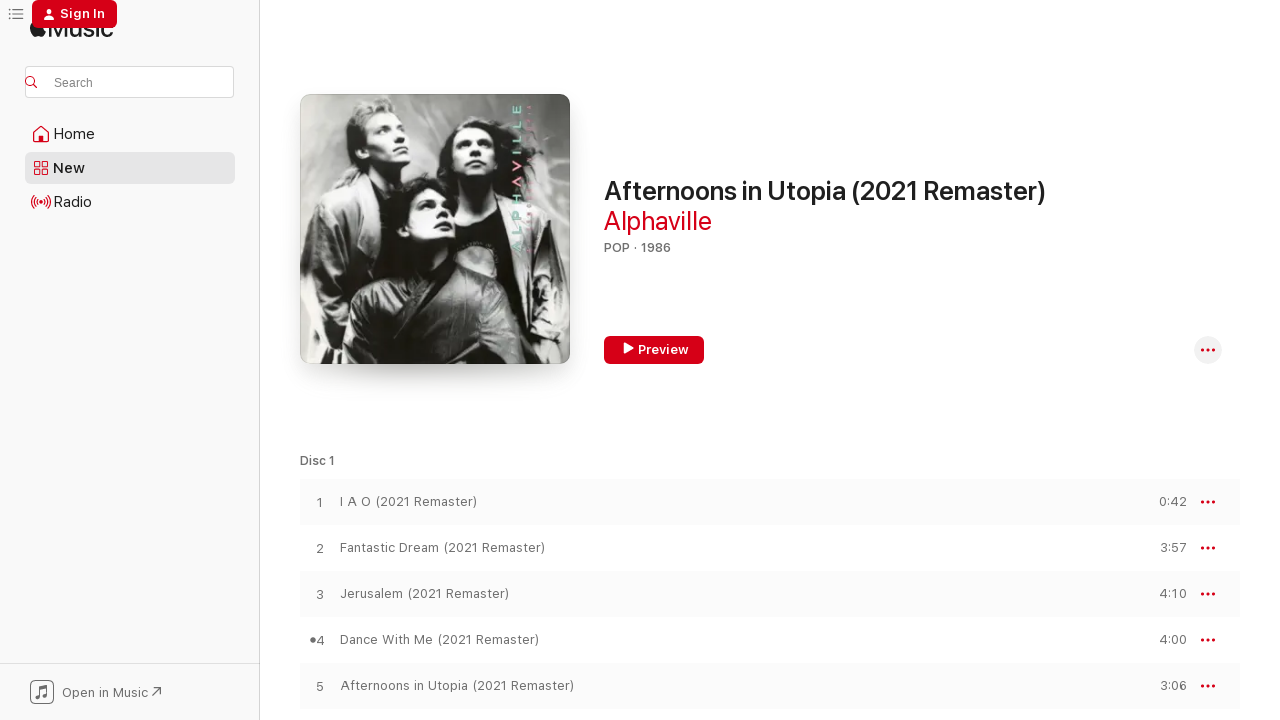

--- FILE ---
content_type: text/html
request_url: https://music.apple.com/us/album/afternoons-in-utopia-2021-remaster/1555494293?at=1l3vpUI&ct=LFV_779e96547acf80af86e65a7361178c04&itsct=catchall_p8&itscg=30440&ls=1&uo=4
body_size: 27015
content:
<!DOCTYPE html>
<html dir="ltr" lang="en-US">
    <head>
        <!-- prettier-ignore -->
        <meta charset="utf-8">
        <!-- prettier-ignore -->
        <meta http-equiv="X-UA-Compatible" content="IE=edge">
        <!-- prettier-ignore -->
        <meta
            name="viewport"
            content="width=device-width,initial-scale=1,interactive-widget=resizes-content"
        >
        <!-- prettier-ignore -->
        <meta name="applicable-device" content="pc,mobile">
        <!-- prettier-ignore -->
        <meta name="referrer" content="strict-origin">
        <!-- prettier-ignore -->
        <link
            rel="apple-touch-icon"
            sizes="180x180"
            href="/assets/favicon/favicon-180.png"
        >
        <!-- prettier-ignore -->
        <link
            rel="icon"
            type="image/png"
            sizes="32x32"
            href="/assets/favicon/favicon-32.png"
        >
        <!-- prettier-ignore -->
        <link
            rel="icon"
            type="image/png"
            sizes="16x16"
            href="/assets/favicon/favicon-16.png"
        >
        <!-- prettier-ignore -->
        <link
            rel="mask-icon"
            href="/assets/favicon/favicon.svg"
            color="#fa233b"
        >
        <!-- prettier-ignore -->
        <link rel="manifest" href="/manifest.json">

        <title>‎Afternoons in Utopia (2021 Remaster) - Album by Alphaville - Apple Music</title><!-- HEAD_svelte-1cypuwr_START --><link rel="preconnect" href="//www.apple.com/wss/fonts" crossorigin="anonymous"><link rel="stylesheet" href="//www.apple.com/wss/fonts?families=SF+Pro,v4%7CSF+Pro+Icons,v1&amp;display=swap" type="text/css" referrerpolicy="strict-origin-when-cross-origin"><!-- HEAD_svelte-1cypuwr_END --><!-- HEAD_svelte-eg3hvx_START -->    <meta name="description" content="Listen to Afternoons in Utopia (2021 Remaster) by Alphaville on Apple Music. 1986. 27 Songs. Duration: 2 hours 6 minutes."> <meta name="keywords" content="listen, Afternoons in Utopia (2021 Remaster), Alphaville, music, singles, songs, Pop, streaming music, apple music"> <link rel="canonical" href="https://music.apple.com/us/album/afternoons-in-utopia-2021-remaster/1555494293">   <link rel="alternate" type="application/json+oembed" href="https://music.apple.com/api/oembed?url=https%3A%2F%2Fmusic.apple.com%2Fus%2Falbum%2Fafternoons-in-utopia-2021-remaster%2F1555494293" title="Afternoons in Utopia (2021 Remaster) by Alphaville on Apple Music">  <meta name="al:ios:app_store_id" content="1108187390"> <meta name="al:ios:app_name" content="Apple Music"> <meta name="apple:content_id" content="1555494293"> <meta name="apple:title" content="Afternoons in Utopia (2021 Remaster)"> <meta name="apple:description" content="Listen to Afternoons in Utopia (2021 Remaster) by Alphaville on Apple Music. 1986. 27 Songs. Duration: 2 hours 6 minutes.">   <meta property="og:title" content="Afternoons in Utopia (2021 Remaster) by Alphaville on Apple Music"> <meta property="og:description" content="Album · 1986 · 27 Songs"> <meta property="og:site_name" content="Apple Music - Web Player"> <meta property="og:url" content="https://music.apple.com/us/album/afternoons-in-utopia-2021-remaster/1555494293"> <meta property="og:image" content="https://is1-ssl.mzstatic.com/image/thumb/Music124/v4/8e/54/76/8e547697-9691-ed43-afe3-b27d1dda70e2/190296759833.jpg/1200x630wp-60.jpg"> <meta property="og:image:secure_url" content="https://is1-ssl.mzstatic.com/image/thumb/Music124/v4/8e/54/76/8e547697-9691-ed43-afe3-b27d1dda70e2/190296759833.jpg/1200x630wp-60.jpg"> <meta property="og:image:alt" content="Afternoons in Utopia (2021 Remaster) by Alphaville on Apple Music"> <meta property="og:image:width" content="1200"> <meta property="og:image:height" content="630"> <meta property="og:image:type" content="image/jpg"> <meta property="og:type" content="music.album"> <meta property="og:locale" content="en_US">  <meta property="music:song_count" content="27"> <meta property="music:song" content="https://music.apple.com/us/song/i-a-o-2021-remaster/1555494295"> <meta property="music:song:preview_url:secure_url" content="https://music.apple.com/us/song/i-a-o-2021-remaster/1555494295"> <meta property="music:song:disc" content="1"> <meta property="music:song:duration" content="PT42S"> <meta property="music:song:track" content="1">  <meta property="music:song" content="https://music.apple.com/us/song/fantastic-dream-2021-remaster/1555494297"> <meta property="music:song:preview_url:secure_url" content="https://music.apple.com/us/song/fantastic-dream-2021-remaster/1555494297"> <meta property="music:song:disc" content="1"> <meta property="music:song:duration" content="PT3M57S"> <meta property="music:song:track" content="2">  <meta property="music:song" content="https://music.apple.com/us/song/jerusalem-2021-remaster/1555494299"> <meta property="music:song:preview_url:secure_url" content="https://music.apple.com/us/song/jerusalem-2021-remaster/1555494299"> <meta property="music:song:disc" content="1"> <meta property="music:song:duration" content="PT4M10S"> <meta property="music:song:track" content="3">  <meta property="music:song" content="https://music.apple.com/us/song/dance-with-me-2021-remaster/1555494303"> <meta property="music:song:preview_url:secure_url" content="https://music.apple.com/us/song/dance-with-me-2021-remaster/1555494303"> <meta property="music:song:disc" content="1"> <meta property="music:song:duration" content="PT4M"> <meta property="music:song:track" content="4">  <meta property="music:song" content="https://music.apple.com/us/song/afternoons-in-utopia-2021-remaster/1555494426"> <meta property="music:song:preview_url:secure_url" content="https://music.apple.com/us/song/afternoons-in-utopia-2021-remaster/1555494426"> <meta property="music:song:disc" content="1"> <meta property="music:song:duration" content="PT3M6S"> <meta property="music:song:track" content="5">  <meta property="music:song" content="https://music.apple.com/us/song/sensations-2021-remaster/1555494427"> <meta property="music:song:preview_url:secure_url" content="https://music.apple.com/us/song/sensations-2021-remaster/1555494427"> <meta property="music:song:disc" content="1"> <meta property="music:song:duration" content="PT4M26S"> <meta property="music:song:track" content="6">  <meta property="music:song" content="https://music.apple.com/us/song/20th-century-2021-remaster/1555494429"> <meta property="music:song:preview_url:secure_url" content="https://music.apple.com/us/song/20th-century-2021-remaster/1555494429"> <meta property="music:song:disc" content="1"> <meta property="music:song:duration" content="PT1M27S"> <meta property="music:song:track" content="7">  <meta property="music:song" content="https://music.apple.com/us/song/the-voyager-2021-remaster/1555494430"> <meta property="music:song:preview_url:secure_url" content="https://music.apple.com/us/song/the-voyager-2021-remaster/1555494430"> <meta property="music:song:disc" content="1"> <meta property="music:song:duration" content="PT4M35S"> <meta property="music:song:track" content="8">  <meta property="music:song" content="https://music.apple.com/us/song/carol-masters-2021-remaster/1555494433"> <meta property="music:song:preview_url:secure_url" content="https://music.apple.com/us/song/carol-masters-2021-remaster/1555494433"> <meta property="music:song:disc" content="1"> <meta property="music:song:duration" content="PT4M34S"> <meta property="music:song:track" content="9">  <meta property="music:song" content="https://music.apple.com/us/song/universal-daddy-2021-remaster/1555494436"> <meta property="music:song:preview_url:secure_url" content="https://music.apple.com/us/song/universal-daddy-2021-remaster/1555494436"> <meta property="music:song:disc" content="1"> <meta property="music:song:duration" content="PT4M"> <meta property="music:song:track" content="10">  <meta property="music:song" content="https://music.apple.com/us/song/lassie-come-home-2021-remaster/1555494440"> <meta property="music:song:preview_url:secure_url" content="https://music.apple.com/us/song/lassie-come-home-2021-remaster/1555494440"> <meta property="music:song:disc" content="1"> <meta property="music:song:duration" content="PT7M2S"> <meta property="music:song:track" content="11">  <meta property="music:song" content="https://music.apple.com/us/song/red-rose-2021-remaster/1555494444"> <meta property="music:song:preview_url:secure_url" content="https://music.apple.com/us/song/red-rose-2021-remaster/1555494444"> <meta property="music:song:disc" content="1"> <meta property="music:song:duration" content="PT4M9S"> <meta property="music:song:track" content="12">  <meta property="music:song" content="https://music.apple.com/us/song/lady-bright-2021-remaster/1555494448"> <meta property="music:song:preview_url:secure_url" content="https://music.apple.com/us/song/lady-bright-2021-remaster/1555494448"> <meta property="music:song:disc" content="1"> <meta property="music:song:duration" content="PT37S"> <meta property="music:song:track" content="13">  <meta property="music:song" content="https://music.apple.com/us/song/dance-with-me-empire-remix-2021-remaster/1555494451"> <meta property="music:song:preview_url:secure_url" content="https://music.apple.com/us/song/dance-with-me-empire-remix-2021-remaster/1555494451"> <meta property="music:song:disc" content="2"> <meta property="music:song:duration" content="PT8M14S"> <meta property="music:song:track" content="1">  <meta property="music:song" content="https://music.apple.com/us/song/universal-daddy-aquarian-dance-mix-2021-remaster/1555494453"> <meta property="music:song:preview_url:secure_url" content="https://music.apple.com/us/song/universal-daddy-aquarian-dance-mix-2021-remaster/1555494453"> <meta property="music:song:disc" content="2"> <meta property="music:song:duration" content="PT6M15S"> <meta property="music:song:track" content="2">  <meta property="music:song" content="https://music.apple.com/us/song/jerusalem-the-palace-version-2021-remaster/1555494517"> <meta property="music:song:preview_url:secure_url" content="https://music.apple.com/us/song/jerusalem-the-palace-version-2021-remaster/1555494517"> <meta property="music:song:disc" content="2"> <meta property="music:song:duration" content="PT6M16S"> <meta property="music:song:track" content="3">  <meta property="music:song" content="https://music.apple.com/us/song/sensations-club-mix-2021-remaster/1555494520"> <meta property="music:song:preview_url:secure_url" content="https://music.apple.com/us/song/sensations-club-mix-2021-remaster/1555494520"> <meta property="music:song:disc" content="2"> <meta property="music:song:duration" content="PT6M7S"> <meta property="music:song:track" content="4">  <meta property="music:song" content="https://music.apple.com/us/song/red-rose-the-remix-2021-remaster/1555494522"> <meta property="music:song:preview_url:secure_url" content="https://music.apple.com/us/song/red-rose-the-remix-2021-remaster/1555494522"> <meta property="music:song:disc" content="2"> <meta property="music:song:duration" content="PT7M52S"> <meta property="music:song:track" content="5">  <meta property="music:song" content="https://music.apple.com/us/song/the-nelson-highrise-sector-2-the-mirror-2021-remaster/1555494523"> <meta property="music:song:preview_url:secure_url" content="https://music.apple.com/us/song/the-nelson-highrise-sector-2-the-mirror-2021-remaster/1555494523"> <meta property="music:song:disc" content="2"> <meta property="music:song:duration" content="PT3M42S"> <meta property="music:song:track" content="6">  <meta property="music:song" content="https://music.apple.com/us/song/next-generation-2021-remaster/1555494524"> <meta property="music:song:preview_url:secure_url" content="https://music.apple.com/us/song/next-generation-2021-remaster/1555494524"> <meta property="music:song:disc" content="2"> <meta property="music:song:duration" content="PT3M58S"> <meta property="music:song:track" content="7">  <meta property="music:song" content="https://music.apple.com/us/song/vingt-mille-lieues-sous-les-mers-incl-the-nelson/1555494525"> <meta property="music:song:preview_url:secure_url" content="https://music.apple.com/us/song/vingt-mille-lieues-sous-les-mers-incl-the-nelson/1555494525"> <meta property="music:song:disc" content="2"> <meta property="music:song:duration" content="PT4M59S"> <meta property="music:song:track" content="8">  <meta property="music:song" content="https://music.apple.com/us/song/big-yello-sun-concrete-soundtraxx-for-imaginary-films/1555494526"> <meta property="music:song:preview_url:secure_url" content="https://music.apple.com/us/song/big-yello-sun-concrete-soundtraxx-for-imaginary-films/1555494526"> <meta property="music:song:disc" content="2"> <meta property="music:song:duration" content="PT6M46S"> <meta property="music:song:track" content="9">  <meta property="music:song" content="https://music.apple.com/us/song/red-rose-7-remix-2021-remaster/1555494527"> <meta property="music:song:preview_url:secure_url" content="https://music.apple.com/us/song/red-rose-7-remix-2021-remaster/1555494527"> <meta property="music:song:disc" content="2"> <meta property="music:song:duration" content="PT4M35S"> <meta property="music:song:track" content="10">  <meta property="music:song" content="https://music.apple.com/us/song/sensations-7-remix-2021-remaster/1555494528"> <meta property="music:song:preview_url:secure_url" content="https://music.apple.com/us/song/sensations-7-remix-2021-remaster/1555494528"> <meta property="music:song:disc" content="2"> <meta property="music:song:duration" content="PT4M13S"> <meta property="music:song:track" content="11">  <meta property="music:song" content="https://music.apple.com/us/song/carol-masters-demo-2021-remaster/1555494529"> <meta property="music:song:preview_url:secure_url" content="https://music.apple.com/us/song/carol-masters-demo-2021-remaster/1555494529"> <meta property="music:song:disc" content="2"> <meta property="music:song:duration" content="PT4M7S"> <meta property="music:song:track" content="12">  <meta property="music:song" content="https://music.apple.com/us/song/lassie-come-home-demo-2021-remaster/1555494530"> <meta property="music:song:preview_url:secure_url" content="https://music.apple.com/us/song/lassie-come-home-demo-2021-remaster/1555494530"> <meta property="music:song:disc" content="2"> <meta property="music:song:duration" content="PT7M24S"> <meta property="music:song:track" content="13">  <meta property="music:song" content="https://music.apple.com/us/song/dance-with-me-live-in-salt-lake-city-1999-2021-remaster/1555494531"> <meta property="music:song:preview_url:secure_url" content="https://music.apple.com/us/song/dance-with-me-live-in-salt-lake-city-1999-2021-remaster/1555494531"> <meta property="music:song:disc" content="2"> <meta property="music:song:duration" content="PT4M48S"> <meta property="music:song:track" content="14">   <meta property="music:musician" content="https://music.apple.com/us/artist/alphaville/4157274"> <meta property="music:release_date" content="1986-05-23T00:00:00.000Z">   <meta name="twitter:title" content="Afternoons in Utopia (2021 Remaster) by Alphaville on Apple Music"> <meta name="twitter:description" content="Album · 1986 · 27 Songs"> <meta name="twitter:site" content="@AppleMusic"> <meta name="twitter:image" content="https://is1-ssl.mzstatic.com/image/thumb/Music124/v4/8e/54/76/8e547697-9691-ed43-afe3-b27d1dda70e2/190296759833.jpg/600x600bf-60.jpg"> <meta name="twitter:image:alt" content="Afternoons in Utopia (2021 Remaster) by Alphaville on Apple Music"> <meta name="twitter:card" content="summary">       <!-- HTML_TAG_START -->
                <script id=schema:music-album type="application/ld+json">
                    {"@context":"http://schema.org","@type":"MusicAlbum","name":"Afternoons in Utopia (2021 Remaster)","description":"Listen to Afternoons in Utopia (2021 Remaster) by Alphaville on Apple Music. 1986. 27 Songs. Duration: 2 hours 6 minutes.","citation":[{"@type":"MusicAlbum","image":"https://is1-ssl.mzstatic.com/image/thumb/Music115/v4/a8/7d/fe/a87dfef7-5755-7844-a3f3-49689ee71585/mzi.qiuwvyau.jpg/1200x630bb.jpg","url":"https://music.apple.com/us/album/scoundrel-days-deluxe-edition/380906530","name":"Scoundrel Days (Deluxe Edition)"},{"@type":"MusicAlbum","image":"https://is1-ssl.mzstatic.com/image/thumb/Music/ae/c0/3e/mzi.txkiabyj.jpg/1200x630bb.jpg","url":"https://music.apple.com/us/album/romantic-warriors/298557267","name":"Romantic Warriors"},{"@type":"MusicAlbum","image":"https://is1-ssl.mzstatic.com/image/thumb/Music128/v4/66/41/08/66410815-52e6-e238-18c9-275c6278f407/00042283961326.rgb.jpg/1200x630bb.jpg","url":"https://music.apple.com/us/album/methods-of-silence/1443862175","name":"Methods of Silence"},{"@type":"MusicAlbum","image":"https://is1-ssl.mzstatic.com/image/thumb/Music/v4/81/fd/c8/81fdc8ae-26ec-7607-fc2c-f5248b9bf755/00094638690559.jpg/1200x630bb.jpg","url":"https://music.apple.com/us/album/sugar-tax/714617945","name":"Sugar Tax"},{"@type":"MusicAlbum","image":"https://is1-ssl.mzstatic.com/image/thumb/Features125/v4/00/9d/89/009d89b9-9f45-43f4-962d-42db437fb5a1/dj.wkoscrzs.jpg/1200x630bb.jpg","url":"https://music.apple.com/us/album/hit-collection/330638459","name":"Hit Collection"},{"@type":"MusicAlbum","image":"https://is1-ssl.mzstatic.com/image/thumb/Music221/v4/7b/da/71/7bda7117-f986-71d3-8753-e97a7de3b2a9/5037300868165.jpg/1200x630bb.jpg","url":"https://music.apple.com/us/album/select-2020-expanded-remastered-edition/1758769726","name":"Select (2020 Expanded & Remastered Edition)"},{"@type":"MusicAlbum","image":"https://is1-ssl.mzstatic.com/image/thumb/Music112/v4/09/73/39/0973392b-6bf9-193c-4c50-ef4815046574/5060516092574.png/1200x630bb.jpg","url":"https://music.apple.com/us/album/dancing-with-tears-in-my-eyes-2009-remaster-ep/1629075248","name":"Dancing with Tears in My Eyes (2009 Remaster) - EP"},{"@type":"MusicAlbum","image":"https://is1-ssl.mzstatic.com/image/thumb/Music116/v4/5f/83/ca/5f83ca21-bf63-3eca-b888-7228688777a8/cover.jpg/1200x630bb.jpg","url":"https://music.apple.com/us/album/reflections/354694816","name":"Reflections"},{"@type":"MusicAlbum","image":"https://is1-ssl.mzstatic.com/image/thumb/Music/47/9d/5b/mzi.kriwrgav.jpg/1200x630bb.jpg","url":"https://music.apple.com/us/album/no-1-jubil%C3%A4ums-edition/462370773","name":"No. 1 Jubiläums Edition"},{"@type":"MusicAlbum","image":"https://is1-ssl.mzstatic.com/image/thumb/Music128/v4/06/6e/a1/066ea117-1572-24c0-83f5-3421b4a28aff/042282801067.jpg/1200x630bb.jpg","url":"https://music.apple.com/us/album/truthdare-doubledare/1313877683","name":"Truthdare Doubledare"}],"tracks":[{"@type":"MusicRecording","name":"I A O (2021 Remaster)","duration":"PT42S","url":"https://music.apple.com/us/song/i-a-o-2021-remaster/1555494295","offers":{"@type":"Offer","category":"free","price":0},"audio":{"@type":"AudioObject","potentialAction":{"@type":"ListenAction","expectsAcceptanceOf":{"@type":"Offer","category":"free"},"target":{"@type":"EntryPoint","actionPlatform":"https://music.apple.com/us/song/i-a-o-2021-remaster/1555494295"}},"name":"I A O (2021 Remaster)","contentUrl":"https://audio-ssl.itunes.apple.com/itunes-assets/AudioPreview125/v4/d8/0e/b7/d80eb7ed-f3fd-1337-4ea0-bb2f99449eac/mzaf_3711636040344598155.plus.aac.p.m4a","duration":"PT42S","uploadDate":"1986-06-05","thumbnailUrl":"https://is1-ssl.mzstatic.com/image/thumb/Music124/v4/8e/54/76/8e547697-9691-ed43-afe3-b27d1dda70e2/190296759833.jpg/1200x630bb.jpg"}},{"@type":"MusicRecording","name":"Fantastic Dream (2021 Remaster)","duration":"PT3M57S","url":"https://music.apple.com/us/song/fantastic-dream-2021-remaster/1555494297","offers":{"@type":"Offer","category":"free","price":0},"audio":{"@type":"AudioObject","potentialAction":{"@type":"ListenAction","expectsAcceptanceOf":{"@type":"Offer","category":"free"},"target":{"@type":"EntryPoint","actionPlatform":"https://music.apple.com/us/song/fantastic-dream-2021-remaster/1555494297"}},"name":"Fantastic Dream (2021 Remaster)","contentUrl":"https://audio-ssl.itunes.apple.com/itunes-assets/AudioPreview125/v4/ca/01/40/ca0140af-72de-a194-0b29-e9272247a19f/mzaf_14383909417526166311.plus.aac.ep.m4a","duration":"PT3M57S","uploadDate":"1986-06-05","thumbnailUrl":"https://is1-ssl.mzstatic.com/image/thumb/Music124/v4/8e/54/76/8e547697-9691-ed43-afe3-b27d1dda70e2/190296759833.jpg/1200x630bb.jpg"}},{"@type":"MusicRecording","name":"Jerusalem (2021 Remaster)","duration":"PT4M10S","url":"https://music.apple.com/us/song/jerusalem-2021-remaster/1555494299","offers":{"@type":"Offer","category":"free","price":0},"audio":{"@type":"AudioObject","potentialAction":{"@type":"ListenAction","expectsAcceptanceOf":{"@type":"Offer","category":"free"},"target":{"@type":"EntryPoint","actionPlatform":"https://music.apple.com/us/song/jerusalem-2021-remaster/1555494299"}},"name":"Jerusalem (2021 Remaster)","contentUrl":"https://audio-ssl.itunes.apple.com/itunes-assets/AudioPreview125/v4/23/d0/5a/23d05a7b-a637-47a5-5c01-63b0fe3e916f/mzaf_6272054229069696241.plus.aac.ep.m4a","duration":"PT4M10S","uploadDate":"1986-06-05","thumbnailUrl":"https://is1-ssl.mzstatic.com/image/thumb/Music124/v4/8e/54/76/8e547697-9691-ed43-afe3-b27d1dda70e2/190296759833.jpg/1200x630bb.jpg"}},{"@type":"MusicRecording","name":"Dance With Me (2021 Remaster)","duration":"PT4M","url":"https://music.apple.com/us/song/dance-with-me-2021-remaster/1555494303","offers":{"@type":"Offer","category":"free","price":0},"audio":{"@type":"AudioObject","potentialAction":{"@type":"ListenAction","expectsAcceptanceOf":{"@type":"Offer","category":"free"},"target":{"@type":"EntryPoint","actionPlatform":"https://music.apple.com/us/song/dance-with-me-2021-remaster/1555494303"}},"name":"Dance With Me (2021 Remaster)","contentUrl":"https://audio-ssl.itunes.apple.com/itunes-assets/AudioPreview125/v4/70/b3/64/70b364b1-6024-c0f1-14f1-1432d9800f2e/mzaf_1315557310343380113.plus.aac.ep.m4a","duration":"PT4M","uploadDate":"1986-03-01","thumbnailUrl":"https://is1-ssl.mzstatic.com/image/thumb/Music124/v4/8e/54/76/8e547697-9691-ed43-afe3-b27d1dda70e2/190296759833.jpg/1200x630bb.jpg"}},{"@type":"MusicRecording","name":"Afternoons in Utopia (2021 Remaster)","duration":"PT3M6S","url":"https://music.apple.com/us/song/afternoons-in-utopia-2021-remaster/1555494426","offers":{"@type":"Offer","category":"free","price":0},"audio":{"@type":"AudioObject","potentialAction":{"@type":"ListenAction","expectsAcceptanceOf":{"@type":"Offer","category":"free"},"target":{"@type":"EntryPoint","actionPlatform":"https://music.apple.com/us/song/afternoons-in-utopia-2021-remaster/1555494426"}},"name":"Afternoons in Utopia (2021 Remaster)","contentUrl":"https://audio-ssl.itunes.apple.com/itunes-assets/AudioPreview125/v4/48/f5/e1/48f5e123-e4f8-9c88-8cb4-865336157fae/mzaf_17312276692505704116.plus.aac.ep.m4a","duration":"PT3M6S","uploadDate":"1986-06-05","thumbnailUrl":"https://is1-ssl.mzstatic.com/image/thumb/Music124/v4/8e/54/76/8e547697-9691-ed43-afe3-b27d1dda70e2/190296759833.jpg/1200x630bb.jpg"}},{"@type":"MusicRecording","name":"Sensations (2021 Remaster)","duration":"PT4M26S","url":"https://music.apple.com/us/song/sensations-2021-remaster/1555494427","offers":{"@type":"Offer","category":"free","price":0},"audio":{"@type":"AudioObject","potentialAction":{"@type":"ListenAction","expectsAcceptanceOf":{"@type":"Offer","category":"free"},"target":{"@type":"EntryPoint","actionPlatform":"https://music.apple.com/us/song/sensations-2021-remaster/1555494427"}},"name":"Sensations (2021 Remaster)","contentUrl":"https://audio-ssl.itunes.apple.com/itunes-assets/AudioPreview125/v4/91/ae/65/91ae658f-96eb-8d0d-8b5c-65e741e570cb/mzaf_17981833982445179300.plus.aac.ep.m4a","duration":"PT4M26S","uploadDate":"1986-06-05","thumbnailUrl":"https://is1-ssl.mzstatic.com/image/thumb/Music124/v4/8e/54/76/8e547697-9691-ed43-afe3-b27d1dda70e2/190296759833.jpg/1200x630bb.jpg"}},{"@type":"MusicRecording","name":"20th Century (2021 Remaster)","duration":"PT1M27S","url":"https://music.apple.com/us/song/20th-century-2021-remaster/1555494429","offers":{"@type":"Offer","category":"free","price":0},"audio":{"@type":"AudioObject","potentialAction":{"@type":"ListenAction","expectsAcceptanceOf":{"@type":"Offer","category":"free"},"target":{"@type":"EntryPoint","actionPlatform":"https://music.apple.com/us/song/20th-century-2021-remaster/1555494429"}},"name":"20th Century (2021 Remaster)","contentUrl":"https://audio-ssl.itunes.apple.com/itunes-assets/AudioPreview125/v4/b2/e4/c7/b2e4c7c6-a3ea-8ded-ad0c-5d049b85834c/mzaf_2952295973269804344.plus.aac.p.m4a","duration":"PT1M27S","uploadDate":"1986-06-05","thumbnailUrl":"https://is1-ssl.mzstatic.com/image/thumb/Music124/v4/8e/54/76/8e547697-9691-ed43-afe3-b27d1dda70e2/190296759833.jpg/1200x630bb.jpg"}},{"@type":"MusicRecording","name":"The Voyager (2021 Remaster)","duration":"PT4M35S","url":"https://music.apple.com/us/song/the-voyager-2021-remaster/1555494430","offers":{"@type":"Offer","category":"free","price":0},"audio":{"@type":"AudioObject","potentialAction":{"@type":"ListenAction","expectsAcceptanceOf":{"@type":"Offer","category":"free"},"target":{"@type":"EntryPoint","actionPlatform":"https://music.apple.com/us/song/the-voyager-2021-remaster/1555494430"}},"name":"The Voyager (2021 Remaster)","contentUrl":"https://audio-ssl.itunes.apple.com/itunes-assets/AudioPreview125/v4/66/79/b3/6679b37e-849f-4a03-38fc-83f8cc440a94/mzaf_9272956268261763557.plus.aac.ep.m4a","duration":"PT4M35S","uploadDate":"1986-06-05","thumbnailUrl":"https://is1-ssl.mzstatic.com/image/thumb/Music124/v4/8e/54/76/8e547697-9691-ed43-afe3-b27d1dda70e2/190296759833.jpg/1200x630bb.jpg"}},{"@type":"MusicRecording","name":"Carol Masters (2021 Remaster)","duration":"PT4M34S","url":"https://music.apple.com/us/song/carol-masters-2021-remaster/1555494433","offers":{"@type":"Offer","category":"free","price":0},"audio":{"@type":"AudioObject","potentialAction":{"@type":"ListenAction","expectsAcceptanceOf":{"@type":"Offer","category":"free"},"target":{"@type":"EntryPoint","actionPlatform":"https://music.apple.com/us/song/carol-masters-2021-remaster/1555494433"}},"name":"Carol Masters (2021 Remaster)","contentUrl":"https://audio-ssl.itunes.apple.com/itunes-assets/AudioPreview125/v4/41/f1/37/41f137c9-9be4-8b4e-810d-40f4f602c23c/mzaf_16364206742607006078.plus.aac.ep.m4a","duration":"PT4M34S","uploadDate":"1986-06-05","thumbnailUrl":"https://is1-ssl.mzstatic.com/image/thumb/Music124/v4/8e/54/76/8e547697-9691-ed43-afe3-b27d1dda70e2/190296759833.jpg/1200x630bb.jpg"}},{"@type":"MusicRecording","name":"Universal Daddy (2021 Remaster)","duration":"PT4M","url":"https://music.apple.com/us/song/universal-daddy-2021-remaster/1555494436","offers":{"@type":"Offer","category":"free","price":0},"audio":{"@type":"AudioObject","potentialAction":{"@type":"ListenAction","expectsAcceptanceOf":{"@type":"Offer","category":"free"},"target":{"@type":"EntryPoint","actionPlatform":"https://music.apple.com/us/song/universal-daddy-2021-remaster/1555494436"}},"name":"Universal Daddy (2021 Remaster)","contentUrl":"https://audio-ssl.itunes.apple.com/itunes-assets/AudioPreview125/v4/ff/b2/f6/ffb2f697-ae26-e520-fb09-4fa1f26c444d/mzaf_3862286293820411461.plus.aac.ep.m4a","duration":"PT4M","uploadDate":"1986-06-05","thumbnailUrl":"https://is1-ssl.mzstatic.com/image/thumb/Music124/v4/8e/54/76/8e547697-9691-ed43-afe3-b27d1dda70e2/190296759833.jpg/1200x630bb.jpg"}},{"@type":"MusicRecording","name":"Lassie Come Home (2021 Remaster)","duration":"PT7M2S","url":"https://music.apple.com/us/song/lassie-come-home-2021-remaster/1555494440","offers":{"@type":"Offer","category":"free","price":0},"audio":{"@type":"AudioObject","potentialAction":{"@type":"ListenAction","expectsAcceptanceOf":{"@type":"Offer","category":"free"},"target":{"@type":"EntryPoint","actionPlatform":"https://music.apple.com/us/song/lassie-come-home-2021-remaster/1555494440"}},"name":"Lassie Come Home (2021 Remaster)","contentUrl":"https://audio-ssl.itunes.apple.com/itunes-assets/AudioPreview125/v4/75/3a/97/753a97f6-ef99-c1f3-3981-85015fb77441/mzaf_2150987839430622396.plus.aac.ep.m4a","duration":"PT7M2S","uploadDate":"1986-06-05","thumbnailUrl":"https://is1-ssl.mzstatic.com/image/thumb/Music124/v4/8e/54/76/8e547697-9691-ed43-afe3-b27d1dda70e2/190296759833.jpg/1200x630bb.jpg"}},{"@type":"MusicRecording","name":"Red Rose (2021 Remaster)","duration":"PT4M9S","url":"https://music.apple.com/us/song/red-rose-2021-remaster/1555494444","offers":{"@type":"Offer","category":"free","price":0},"audio":{"@type":"AudioObject","potentialAction":{"@type":"ListenAction","expectsAcceptanceOf":{"@type":"Offer","category":"free"},"target":{"@type":"EntryPoint","actionPlatform":"https://music.apple.com/us/song/red-rose-2021-remaster/1555494444"}},"name":"Red Rose (2021 Remaster)","contentUrl":"https://audio-ssl.itunes.apple.com/itunes-assets/AudioPreview125/v4/e7/3a/ba/e73abaca-9cfb-e891-16d1-81cd459050b2/mzaf_3477042808365556832.plus.aac.ep.m4a","duration":"PT4M9S","uploadDate":"1986-06-05","thumbnailUrl":"https://is1-ssl.mzstatic.com/image/thumb/Music124/v4/8e/54/76/8e547697-9691-ed43-afe3-b27d1dda70e2/190296759833.jpg/1200x630bb.jpg"}},{"@type":"MusicRecording","name":"Lady Bright (2021 Remaster)","duration":"PT37S","url":"https://music.apple.com/us/song/lady-bright-2021-remaster/1555494448","offers":{"@type":"Offer","category":"free","price":0},"audio":{"@type":"AudioObject","potentialAction":{"@type":"ListenAction","expectsAcceptanceOf":{"@type":"Offer","category":"free"},"target":{"@type":"EntryPoint","actionPlatform":"https://music.apple.com/us/song/lady-bright-2021-remaster/1555494448"}},"name":"Lady Bright (2021 Remaster)","contentUrl":"https://audio-ssl.itunes.apple.com/itunes-assets/AudioPreview125/v4/cb/b9/ce/cbb9ce06-1c9c-955b-0b3a-53f3b02943a8/mzaf_16399895870768871259.plus.aac.p.m4a","duration":"PT37S","uploadDate":"1986-06-05","thumbnailUrl":"https://is1-ssl.mzstatic.com/image/thumb/Music124/v4/8e/54/76/8e547697-9691-ed43-afe3-b27d1dda70e2/190296759833.jpg/1200x630bb.jpg"}},{"@type":"MusicRecording","name":"Dance With Me (Empire Remix) [2021 Remaster]","duration":"PT8M14S","url":"https://music.apple.com/us/song/dance-with-me-empire-remix-2021-remaster/1555494451","offers":{"@type":"Offer","category":"free","price":0},"audio":{"@type":"AudioObject","potentialAction":{"@type":"ListenAction","expectsAcceptanceOf":{"@type":"Offer","category":"free"},"target":{"@type":"EntryPoint","actionPlatform":"https://music.apple.com/us/song/dance-with-me-empire-remix-2021-remaster/1555494451"}},"name":"Dance With Me (Empire Remix) [2021 Remaster]","contentUrl":"https://audio-ssl.itunes.apple.com/itunes-assets/AudioPreview125/v4/b6/a2/f0/b6a2f096-b44a-8eca-519b-d5708bd7d55a/mzaf_16945015566621957592.plus.aac.ep.m4a","duration":"PT8M14S","uploadDate":"1986-03-01","thumbnailUrl":"https://is1-ssl.mzstatic.com/image/thumb/Music124/v4/8e/54/76/8e547697-9691-ed43-afe3-b27d1dda70e2/190296759833.jpg/1200x630bb.jpg"}},{"@type":"MusicRecording","name":"Universal Daddy (Aquarian Dance Mix) [2021 Remaster]","duration":"PT6M15S","url":"https://music.apple.com/us/song/universal-daddy-aquarian-dance-mix-2021-remaster/1555494453","offers":{"@type":"Offer","category":"free","price":0},"audio":{"@type":"AudioObject","potentialAction":{"@type":"ListenAction","expectsAcceptanceOf":{"@type":"Offer","category":"free"},"target":{"@type":"EntryPoint","actionPlatform":"https://music.apple.com/us/song/universal-daddy-aquarian-dance-mix-2021-remaster/1555494453"}},"name":"Universal Daddy (Aquarian Dance Mix) [2021 Remaster]","contentUrl":"https://audio-ssl.itunes.apple.com/itunes-assets/AudioPreview125/v4/e4/a1/2e/e4a12ec7-4647-e1fd-e047-725047b4e1a0/mzaf_13616759351711430061.plus.aac.ep.m4a","duration":"PT6M15S","uploadDate":"1986-06-05","thumbnailUrl":"https://is1-ssl.mzstatic.com/image/thumb/Music124/v4/8e/54/76/8e547697-9691-ed43-afe3-b27d1dda70e2/190296759833.jpg/1200x630bb.jpg"}},{"@type":"MusicRecording","name":"Jerusalem (The Palace Version) [2021 Remaster]","duration":"PT6M16S","url":"https://music.apple.com/us/song/jerusalem-the-palace-version-2021-remaster/1555494517","offers":{"@type":"Offer","category":"free","price":0},"audio":{"@type":"AudioObject","potentialAction":{"@type":"ListenAction","expectsAcceptanceOf":{"@type":"Offer","category":"free"},"target":{"@type":"EntryPoint","actionPlatform":"https://music.apple.com/us/song/jerusalem-the-palace-version-2021-remaster/1555494517"}},"name":"Jerusalem (The Palace Version) [2021 Remaster]","contentUrl":"https://audio-ssl.itunes.apple.com/itunes-assets/AudioPreview125/v4/9c/2e/51/9c2e519b-c94d-f1f1-4df1-81fc58ed6743/mzaf_232940468445171966.plus.aac.ep.m4a","duration":"PT6M16S","uploadDate":"1986-06-05","thumbnailUrl":"https://is1-ssl.mzstatic.com/image/thumb/Music124/v4/8e/54/76/8e547697-9691-ed43-afe3-b27d1dda70e2/190296759833.jpg/1200x630bb.jpg"}},{"@type":"MusicRecording","name":"Sensations (Club Mix) [2021 Remaster]","duration":"PT6M7S","url":"https://music.apple.com/us/song/sensations-club-mix-2021-remaster/1555494520","offers":{"@type":"Offer","category":"free","price":0},"audio":{"@type":"AudioObject","potentialAction":{"@type":"ListenAction","expectsAcceptanceOf":{"@type":"Offer","category":"free"},"target":{"@type":"EntryPoint","actionPlatform":"https://music.apple.com/us/song/sensations-club-mix-2021-remaster/1555494520"}},"name":"Sensations (Club Mix) [2021 Remaster]","contentUrl":"https://audio-ssl.itunes.apple.com/itunes-assets/AudioPreview125/v4/a7/24/ea/a724eadb-5bed-b9c8-488c-cd8837b54775/mzaf_2748772156804246507.plus.aac.ep.m4a","duration":"PT6M7S","uploadDate":"1986-06-05","thumbnailUrl":"https://is1-ssl.mzstatic.com/image/thumb/Music124/v4/8e/54/76/8e547697-9691-ed43-afe3-b27d1dda70e2/190296759833.jpg/1200x630bb.jpg"}},{"@type":"MusicRecording","name":"Red Rose (The Remix) [2021 Remaster]","duration":"PT7M52S","url":"https://music.apple.com/us/song/red-rose-the-remix-2021-remaster/1555494522","offers":{"@type":"Offer","category":"free","price":0},"audio":{"@type":"AudioObject","potentialAction":{"@type":"ListenAction","expectsAcceptanceOf":{"@type":"Offer","category":"free"},"target":{"@type":"EntryPoint","actionPlatform":"https://music.apple.com/us/song/red-rose-the-remix-2021-remaster/1555494522"}},"name":"Red Rose (The Remix) [2021 Remaster]","contentUrl":"https://audio-ssl.itunes.apple.com/itunes-assets/AudioPreview125/v4/99/aa/cb/99aacbee-012f-140c-e5f8-f701ed15a8c4/mzaf_7400247942891637196.plus.aac.ep.m4a","duration":"PT7M52S","uploadDate":"1986-06-05","thumbnailUrl":"https://is1-ssl.mzstatic.com/image/thumb/Music124/v4/8e/54/76/8e547697-9691-ed43-afe3-b27d1dda70e2/190296759833.jpg/1200x630bb.jpg"}},{"@type":"MusicRecording","name":"The Nelson Highrise (Sector 2: The Mirror) [2021 Remaster]","duration":"PT3M42S","url":"https://music.apple.com/us/song/the-nelson-highrise-sector-2-the-mirror-2021-remaster/1555494523","offers":{"@type":"Offer","category":"free","price":0},"audio":{"@type":"AudioObject","potentialAction":{"@type":"ListenAction","expectsAcceptanceOf":{"@type":"Offer","category":"free"},"target":{"@type":"EntryPoint","actionPlatform":"https://music.apple.com/us/song/the-nelson-highrise-sector-2-the-mirror-2021-remaster/1555494523"}},"name":"The Nelson Highrise (Sector 2: The Mirror) [2021 Remaster]","contentUrl":"https://audio-ssl.itunes.apple.com/itunes-assets/AudioPreview125/v4/bf/38/68/bf3868de-e8c4-b9f0-1a35-99b318e5219e/mzaf_6636790581796746592.plus.aac.ep.m4a","duration":"PT3M42S","uploadDate":"1986-03-01","thumbnailUrl":"https://is1-ssl.mzstatic.com/image/thumb/Music124/v4/8e/54/76/8e547697-9691-ed43-afe3-b27d1dda70e2/190296759833.jpg/1200x630bb.jpg"}},{"@type":"MusicRecording","name":"Next Generation (2021 Remaster)","duration":"PT3M58S","url":"https://music.apple.com/us/song/next-generation-2021-remaster/1555494524","offers":{"@type":"Offer","category":"free","price":0},"audio":{"@type":"AudioObject","potentialAction":{"@type":"ListenAction","expectsAcceptanceOf":{"@type":"Offer","category":"free"},"target":{"@type":"EntryPoint","actionPlatform":"https://music.apple.com/us/song/next-generation-2021-remaster/1555494524"}},"name":"Next Generation (2021 Remaster)","contentUrl":"https://audio-ssl.itunes.apple.com/itunes-assets/AudioPreview125/v4/45/fb/d7/45fbd730-ffb8-c2ff-423a-eb3fed262b33/mzaf_11265429818621615003.plus.aac.ep.m4a","duration":"PT3M58S","uploadDate":"1986-06-05","thumbnailUrl":"https://is1-ssl.mzstatic.com/image/thumb/Music124/v4/8e/54/76/8e547697-9691-ed43-afe3-b27d1dda70e2/190296759833.jpg/1200x630bb.jpg"}},{"@type":"MusicRecording","name":"Vingt mille lieues sous les mers incl. The Nelson Highrise (Sector 3: The Garage) [2021 Remaster]","duration":"PT4M59S","url":"https://music.apple.com/us/song/vingt-mille-lieues-sous-les-mers-incl-the-nelson/1555494525","offers":{"@type":"Offer","category":"free","price":0},"audio":{"@type":"AudioObject","potentialAction":{"@type":"ListenAction","expectsAcceptanceOf":{"@type":"Offer","category":"free"},"target":{"@type":"EntryPoint","actionPlatform":"https://music.apple.com/us/song/vingt-mille-lieues-sous-les-mers-incl-the-nelson/1555494525"}},"name":"Vingt mille lieues sous les mers incl. The Nelson Highrise (Sector 3: The Garage) [2021 Remaster]","contentUrl":"https://audio-ssl.itunes.apple.com/itunes-assets/AudioPreview125/v4/ac/53/6b/ac536b2d-cf86-41a7-4d7d-e8fcec0334e7/mzaf_6462284234123963406.plus.aac.ep.m4a","duration":"PT4M59S","uploadDate":"1986-06-05","thumbnailUrl":"https://is1-ssl.mzstatic.com/image/thumb/Music124/v4/8e/54/76/8e547697-9691-ed43-afe3-b27d1dda70e2/190296759833.jpg/1200x630bb.jpg"}},{"@type":"MusicRecording","name":"Big Yello Sun (Concrete Soundtraxx for Imaginary Films I) [2021 Remaster]","duration":"PT6M46S","url":"https://music.apple.com/us/song/big-yello-sun-concrete-soundtraxx-for-imaginary-films/1555494526","offers":{"@type":"Offer","category":"free","price":0},"audio":{"@type":"AudioObject","potentialAction":{"@type":"ListenAction","expectsAcceptanceOf":{"@type":"Offer","category":"free"},"target":{"@type":"EntryPoint","actionPlatform":"https://music.apple.com/us/song/big-yello-sun-concrete-soundtraxx-for-imaginary-films/1555494526"}},"name":"Big Yello Sun (Concrete Soundtraxx for Imaginary Films I) [2021 Remaster]","contentUrl":"https://audio-ssl.itunes.apple.com/itunes-assets/AudioPreview125/v4/c0/52/be/c052be38-3ba7-42b4-b0f8-39b121a8368b/mzaf_14402904627806231823.plus.aac.ep.m4a","duration":"PT6M46S","uploadDate":"1987-04-01","thumbnailUrl":"https://is1-ssl.mzstatic.com/image/thumb/Music124/v4/8e/54/76/8e547697-9691-ed43-afe3-b27d1dda70e2/190296759833.jpg/1200x630bb.jpg"}},{"@type":"MusicRecording","name":"Red Rose (7\" Remix) [2021 Remaster]","duration":"PT4M35S","url":"https://music.apple.com/us/song/red-rose-7-remix-2021-remaster/1555494527","offers":{"@type":"Offer","category":"free","price":0},"audio":{"@type":"AudioObject","potentialAction":{"@type":"ListenAction","expectsAcceptanceOf":{"@type":"Offer","category":"free"},"target":{"@type":"EntryPoint","actionPlatform":"https://music.apple.com/us/song/red-rose-7-remix-2021-remaster/1555494527"}},"name":"Red Rose (7\" Remix) [2021 Remaster]","contentUrl":"https://audio-ssl.itunes.apple.com/itunes-assets/AudioPreview125/v4/b9/56/0b/b9560bf7-4000-5873-b2f2-d8cf13b14054/mzaf_12407954210835563845.plus.aac.ep.m4a","duration":"PT4M35S","uploadDate":"1986-06-05","thumbnailUrl":"https://is1-ssl.mzstatic.com/image/thumb/Music124/v4/8e/54/76/8e547697-9691-ed43-afe3-b27d1dda70e2/190296759833.jpg/1200x630bb.jpg"}},{"@type":"MusicRecording","name":"Sensations (7\" Remix) [2021 Remaster]","duration":"PT4M13S","url":"https://music.apple.com/us/song/sensations-7-remix-2021-remaster/1555494528","offers":{"@type":"Offer","category":"free","price":0},"audio":{"@type":"AudioObject","potentialAction":{"@type":"ListenAction","expectsAcceptanceOf":{"@type":"Offer","category":"free"},"target":{"@type":"EntryPoint","actionPlatform":"https://music.apple.com/us/song/sensations-7-remix-2021-remaster/1555494528"}},"name":"Sensations (7\" Remix) [2021 Remaster]","contentUrl":"https://audio-ssl.itunes.apple.com/itunes-assets/AudioPreview125/v4/56/de/5e/56de5ec8-9ff3-25d6-566d-01e7594c6206/mzaf_18341787423087014132.plus.aac.ep.m4a","duration":"PT4M13S","uploadDate":"1986-06-05","thumbnailUrl":"https://is1-ssl.mzstatic.com/image/thumb/Music124/v4/8e/54/76/8e547697-9691-ed43-afe3-b27d1dda70e2/190296759833.jpg/1200x630bb.jpg"}},{"@type":"MusicRecording","name":"Carol Masters (Demo) [2021 Remaster]","duration":"PT4M7S","url":"https://music.apple.com/us/song/carol-masters-demo-2021-remaster/1555494529","offers":{"@type":"Offer","category":"free","price":0},"audio":{"@type":"AudioObject","potentialAction":{"@type":"ListenAction","expectsAcceptanceOf":{"@type":"Offer","category":"free"},"target":{"@type":"EntryPoint","actionPlatform":"https://music.apple.com/us/song/carol-masters-demo-2021-remaster/1555494529"}},"name":"Carol Masters (Demo) [2021 Remaster]","contentUrl":"https://audio-ssl.itunes.apple.com/itunes-assets/AudioPreview125/v4/cd/91/63/cd916344-6780-f37c-c115-8fc125cf61f2/mzaf_2249061147039546497.plus.aac.ep.m4a","duration":"PT4M7S","uploadDate":"1986-06-05","thumbnailUrl":"https://is1-ssl.mzstatic.com/image/thumb/Music124/v4/8e/54/76/8e547697-9691-ed43-afe3-b27d1dda70e2/190296759833.jpg/1200x630bb.jpg"}},{"@type":"MusicRecording","name":"Lassie Come Home (Demo) [2021 Remaster]","duration":"PT7M24S","url":"https://music.apple.com/us/song/lassie-come-home-demo-2021-remaster/1555494530","offers":{"@type":"Offer","category":"free","price":0},"audio":{"@type":"AudioObject","potentialAction":{"@type":"ListenAction","expectsAcceptanceOf":{"@type":"Offer","category":"free"},"target":{"@type":"EntryPoint","actionPlatform":"https://music.apple.com/us/song/lassie-come-home-demo-2021-remaster/1555494530"}},"name":"Lassie Come Home (Demo) [2021 Remaster]","contentUrl":"https://audio-ssl.itunes.apple.com/itunes-assets/AudioPreview125/v4/b6/54/a0/b654a0a4-a121-535e-4322-a114edc19449/mzaf_16828319306895071249.plus.aac.ep.m4a","duration":"PT7M24S","uploadDate":"1986-06-05","thumbnailUrl":"https://is1-ssl.mzstatic.com/image/thumb/Music124/v4/8e/54/76/8e547697-9691-ed43-afe3-b27d1dda70e2/190296759833.jpg/1200x630bb.jpg"}},{"@type":"MusicRecording","name":"Dance With Me (Live in Salt Lake City 1999) [2021 Remaster]","duration":"PT4M48S","url":"https://music.apple.com/us/song/dance-with-me-live-in-salt-lake-city-1999-2021-remaster/1555494531","offers":{"@type":"Offer","category":"free","price":0},"audio":{"@type":"AudioObject","potentialAction":{"@type":"ListenAction","expectsAcceptanceOf":{"@type":"Offer","category":"free"},"target":{"@type":"EntryPoint","actionPlatform":"https://music.apple.com/us/song/dance-with-me-live-in-salt-lake-city-1999-2021-remaster/1555494531"}},"name":"Dance With Me (Live in Salt Lake City 1999) [2021 Remaster]","contentUrl":"https://audio-ssl.itunes.apple.com/itunes-assets/AudioPreview124/v4/ab/91/e9/ab91e96f-a83a-bf88-affd-cb578d288030/mzaf_7189175996296264830.plus.aac.ep.m4a","duration":"PT4M48S","uploadDate":"1986-03-01","thumbnailUrl":"https://is1-ssl.mzstatic.com/image/thumb/Music124/v4/8e/54/76/8e547697-9691-ed43-afe3-b27d1dda70e2/190296759833.jpg/1200x630bb.jpg"}}],"workExample":[{"@type":"MusicAlbum","image":"https://is1-ssl.mzstatic.com/image/thumb/Music221/v4/4b/bc/81/4bbc8125-172f-89ae-e2d4-b0c9ed702337/5021732519450.jpg/1200x630bb.jpg","url":"https://music.apple.com/us/album/forever-young-single/1773298059","name":"Forever Young - Single"},{"@type":"MusicAlbum","image":"https://is1-ssl.mzstatic.com/image/thumb/Music211/v4/8f/36/81/8f36813c-46d9-60f5-a209-05c282dbf662/5021732597694.jpg/1200x630bb.jpg","url":"https://music.apple.com/us/album/forever-young-a7s-remix-single/1786159470","name":"Forever Young (A7S Remix) - Single"},{"@type":"MusicAlbum","image":"https://is1-ssl.mzstatic.com/image/thumb/Music/y2005/m06/d22/h05/s05.qwwmqauc.jpg/1200x630bb.jpg","url":"https://music.apple.com/us/album/first-harvest-1984-1992/73255057","name":"First Harvest 1984-1992"},{"@type":"MusicAlbum","image":"https://is1-ssl.mzstatic.com/image/thumb/Music116/v4/97/85/e9/9785e996-e16c-f933-1c5c-1f7c69882757/5054197172182.jpg/1200x630bb.jpg","url":"https://music.apple.com/us/album/forever-young-2019-remaster/1623347333","name":"Forever Young (2019 Remaster)"},{"@type":"MusicAlbum","image":"https://is1-ssl.mzstatic.com/image/thumb/Music211/v4/8d/51/fe/8d51feaa-3d0e-3fcd-cd93-cdef88c01f54/5021732590664.jpg/1200x630bb.jpg","url":"https://music.apple.com/us/album/forever-young-don-diablo-remix-single/1784668732","name":"Forever Young (Don Diablo Remix) - Single"},{"@type":"MusicAlbum","image":"https://is1-ssl.mzstatic.com/image/thumb/Music/y2005/m01/d08/h13/s06.afzfhzpk.jpg/1200x630bb.jpg","url":"https://music.apple.com/us/album/afternoons-in-utopia/41255525","name":"Afternoons In Utopia"},{"@type":"MusicAlbum","image":"https://is1-ssl.mzstatic.com/image/thumb/Music221/v4/f1/2c/6e/f12c6ea2-aed8-54de-ca73-1445b952261f/5021732532749.jpg/1200x630bb.jpg","url":"https://music.apple.com/us/album/forever-young-hypaton-remix-single/1775988479","name":"Forever Young (Hypaton Remix) - Single"},{"@type":"MusicAlbum","image":"https://is1-ssl.mzstatic.com/image/thumb/Music221/v4/b7/3c/b6/b73cb629-5d2c-723e-222b-0d0dfbc2f415/5021732581754.jpg/1200x630bb.jpg","url":"https://music.apple.com/us/album/forever-young-cyril-remix-single/1782205737","name":"Forever Young (CYRIL Remix) - Single"},{"@type":"MusicAlbum","image":"https://is1-ssl.mzstatic.com/image/thumb/Music/y2004/m12/d31/h16/s06.qdvxjqsu.jpg/1200x630bb.jpg","url":"https://music.apple.com/us/album/salvation/40620349","name":"Salvation"},{"@type":"MusicAlbum","image":"https://is1-ssl.mzstatic.com/image/thumb/Music118/v4/ec/04/6b/ec046b59-e4bf-092f-b24b-5d292a725e02/00602527507668.rgb.jpg/1200x630bb.jpg","url":"https://music.apple.com/us/album/catching-rays-on-giant-deluxe-version/1443191953","name":"Catching Rays On Giant (Deluxe Version)"},{"@type":"MusicAlbum","image":"https://is1-ssl.mzstatic.com/image/thumb/Music128/v4/1e/dd/08/1edd085b-03bd-0a0d-d504-5a58bcec7821/00602557404357.rgb.jpg/1200x630bb.jpg","url":"https://music.apple.com/us/album/strange-attractor/1440862880","name":"Strange Attractor"},{"@type":"MusicAlbum","image":"https://is1-ssl.mzstatic.com/image/thumb/Music116/v4/b4/c3/40/b4c34046-d1bb-fb04-5231-67153d6bd030/cover.jpg/1200x630bb.jpg","url":"https://music.apple.com/us/album/eternally-yours/1617781913","name":"Eternally Yours"},{"@type":"MusicAlbum","image":"https://is1-ssl.mzstatic.com/image/thumb/Music211/v4/87/eb/f9/87ebf946-88e5-a0c9-6eac-80bf82a01281/5021732719188.jpg/1200x630bb.jpg","url":"https://music.apple.com/us/album/forever-young-faul-wad-remix-single/1797029353","name":"Forever Young (Faul & Wad Remix) - Single"},{"@type":"MusicAlbum","image":"https://is1-ssl.mzstatic.com/image/thumb/Music123/v4/68/fd/94/68fd9473-7601-6f69-f434-e0f55b0e2bd5/193483175980.jpg/1200x630bb.jpg","url":"https://music.apple.com/us/album/love-will-find-a-way-single/1441714359","name":"Love Will Find a Way - Single"},{"@type":"MusicAlbum","image":"https://is1-ssl.mzstatic.com/image/thumb/Music/c6/10/16/mzi.jzsfihbb.jpg/1200x630bb.jpg","url":"https://music.apple.com/us/album/stark-naked-and-absolutely-live/204817897","name":"Stark Naked and Absolutely Live"},{"@type":"MusicRecording","name":"I A O (2021 Remaster)","duration":"PT42S","url":"https://music.apple.com/us/song/i-a-o-2021-remaster/1555494295","offers":{"@type":"Offer","category":"free","price":0},"audio":{"@type":"AudioObject","potentialAction":{"@type":"ListenAction","expectsAcceptanceOf":{"@type":"Offer","category":"free"},"target":{"@type":"EntryPoint","actionPlatform":"https://music.apple.com/us/song/i-a-o-2021-remaster/1555494295"}},"name":"I A O (2021 Remaster)","contentUrl":"https://audio-ssl.itunes.apple.com/itunes-assets/AudioPreview125/v4/d8/0e/b7/d80eb7ed-f3fd-1337-4ea0-bb2f99449eac/mzaf_3711636040344598155.plus.aac.p.m4a","duration":"PT42S","uploadDate":"1986-06-05","thumbnailUrl":"https://is1-ssl.mzstatic.com/image/thumb/Music124/v4/8e/54/76/8e547697-9691-ed43-afe3-b27d1dda70e2/190296759833.jpg/1200x630bb.jpg"}},{"@type":"MusicRecording","name":"Fantastic Dream (2021 Remaster)","duration":"PT3M57S","url":"https://music.apple.com/us/song/fantastic-dream-2021-remaster/1555494297","offers":{"@type":"Offer","category":"free","price":0},"audio":{"@type":"AudioObject","potentialAction":{"@type":"ListenAction","expectsAcceptanceOf":{"@type":"Offer","category":"free"},"target":{"@type":"EntryPoint","actionPlatform":"https://music.apple.com/us/song/fantastic-dream-2021-remaster/1555494297"}},"name":"Fantastic Dream (2021 Remaster)","contentUrl":"https://audio-ssl.itunes.apple.com/itunes-assets/AudioPreview125/v4/ca/01/40/ca0140af-72de-a194-0b29-e9272247a19f/mzaf_14383909417526166311.plus.aac.ep.m4a","duration":"PT3M57S","uploadDate":"1986-06-05","thumbnailUrl":"https://is1-ssl.mzstatic.com/image/thumb/Music124/v4/8e/54/76/8e547697-9691-ed43-afe3-b27d1dda70e2/190296759833.jpg/1200x630bb.jpg"}},{"@type":"MusicRecording","name":"Jerusalem (2021 Remaster)","duration":"PT4M10S","url":"https://music.apple.com/us/song/jerusalem-2021-remaster/1555494299","offers":{"@type":"Offer","category":"free","price":0},"audio":{"@type":"AudioObject","potentialAction":{"@type":"ListenAction","expectsAcceptanceOf":{"@type":"Offer","category":"free"},"target":{"@type":"EntryPoint","actionPlatform":"https://music.apple.com/us/song/jerusalem-2021-remaster/1555494299"}},"name":"Jerusalem (2021 Remaster)","contentUrl":"https://audio-ssl.itunes.apple.com/itunes-assets/AudioPreview125/v4/23/d0/5a/23d05a7b-a637-47a5-5c01-63b0fe3e916f/mzaf_6272054229069696241.plus.aac.ep.m4a","duration":"PT4M10S","uploadDate":"1986-06-05","thumbnailUrl":"https://is1-ssl.mzstatic.com/image/thumb/Music124/v4/8e/54/76/8e547697-9691-ed43-afe3-b27d1dda70e2/190296759833.jpg/1200x630bb.jpg"}},{"@type":"MusicRecording","name":"Dance With Me (2021 Remaster)","duration":"PT4M","url":"https://music.apple.com/us/song/dance-with-me-2021-remaster/1555494303","offers":{"@type":"Offer","category":"free","price":0},"audio":{"@type":"AudioObject","potentialAction":{"@type":"ListenAction","expectsAcceptanceOf":{"@type":"Offer","category":"free"},"target":{"@type":"EntryPoint","actionPlatform":"https://music.apple.com/us/song/dance-with-me-2021-remaster/1555494303"}},"name":"Dance With Me (2021 Remaster)","contentUrl":"https://audio-ssl.itunes.apple.com/itunes-assets/AudioPreview125/v4/70/b3/64/70b364b1-6024-c0f1-14f1-1432d9800f2e/mzaf_1315557310343380113.plus.aac.ep.m4a","duration":"PT4M","uploadDate":"1986-03-01","thumbnailUrl":"https://is1-ssl.mzstatic.com/image/thumb/Music124/v4/8e/54/76/8e547697-9691-ed43-afe3-b27d1dda70e2/190296759833.jpg/1200x630bb.jpg"}},{"@type":"MusicRecording","name":"Afternoons in Utopia (2021 Remaster)","duration":"PT3M6S","url":"https://music.apple.com/us/song/afternoons-in-utopia-2021-remaster/1555494426","offers":{"@type":"Offer","category":"free","price":0},"audio":{"@type":"AudioObject","potentialAction":{"@type":"ListenAction","expectsAcceptanceOf":{"@type":"Offer","category":"free"},"target":{"@type":"EntryPoint","actionPlatform":"https://music.apple.com/us/song/afternoons-in-utopia-2021-remaster/1555494426"}},"name":"Afternoons in Utopia (2021 Remaster)","contentUrl":"https://audio-ssl.itunes.apple.com/itunes-assets/AudioPreview125/v4/48/f5/e1/48f5e123-e4f8-9c88-8cb4-865336157fae/mzaf_17312276692505704116.plus.aac.ep.m4a","duration":"PT3M6S","uploadDate":"1986-06-05","thumbnailUrl":"https://is1-ssl.mzstatic.com/image/thumb/Music124/v4/8e/54/76/8e547697-9691-ed43-afe3-b27d1dda70e2/190296759833.jpg/1200x630bb.jpg"}},{"@type":"MusicRecording","name":"Sensations (2021 Remaster)","duration":"PT4M26S","url":"https://music.apple.com/us/song/sensations-2021-remaster/1555494427","offers":{"@type":"Offer","category":"free","price":0},"audio":{"@type":"AudioObject","potentialAction":{"@type":"ListenAction","expectsAcceptanceOf":{"@type":"Offer","category":"free"},"target":{"@type":"EntryPoint","actionPlatform":"https://music.apple.com/us/song/sensations-2021-remaster/1555494427"}},"name":"Sensations (2021 Remaster)","contentUrl":"https://audio-ssl.itunes.apple.com/itunes-assets/AudioPreview125/v4/91/ae/65/91ae658f-96eb-8d0d-8b5c-65e741e570cb/mzaf_17981833982445179300.plus.aac.ep.m4a","duration":"PT4M26S","uploadDate":"1986-06-05","thumbnailUrl":"https://is1-ssl.mzstatic.com/image/thumb/Music124/v4/8e/54/76/8e547697-9691-ed43-afe3-b27d1dda70e2/190296759833.jpg/1200x630bb.jpg"}},{"@type":"MusicRecording","name":"20th Century (2021 Remaster)","duration":"PT1M27S","url":"https://music.apple.com/us/song/20th-century-2021-remaster/1555494429","offers":{"@type":"Offer","category":"free","price":0},"audio":{"@type":"AudioObject","potentialAction":{"@type":"ListenAction","expectsAcceptanceOf":{"@type":"Offer","category":"free"},"target":{"@type":"EntryPoint","actionPlatform":"https://music.apple.com/us/song/20th-century-2021-remaster/1555494429"}},"name":"20th Century (2021 Remaster)","contentUrl":"https://audio-ssl.itunes.apple.com/itunes-assets/AudioPreview125/v4/b2/e4/c7/b2e4c7c6-a3ea-8ded-ad0c-5d049b85834c/mzaf_2952295973269804344.plus.aac.p.m4a","duration":"PT1M27S","uploadDate":"1986-06-05","thumbnailUrl":"https://is1-ssl.mzstatic.com/image/thumb/Music124/v4/8e/54/76/8e547697-9691-ed43-afe3-b27d1dda70e2/190296759833.jpg/1200x630bb.jpg"}},{"@type":"MusicRecording","name":"The Voyager (2021 Remaster)","duration":"PT4M35S","url":"https://music.apple.com/us/song/the-voyager-2021-remaster/1555494430","offers":{"@type":"Offer","category":"free","price":0},"audio":{"@type":"AudioObject","potentialAction":{"@type":"ListenAction","expectsAcceptanceOf":{"@type":"Offer","category":"free"},"target":{"@type":"EntryPoint","actionPlatform":"https://music.apple.com/us/song/the-voyager-2021-remaster/1555494430"}},"name":"The Voyager (2021 Remaster)","contentUrl":"https://audio-ssl.itunes.apple.com/itunes-assets/AudioPreview125/v4/66/79/b3/6679b37e-849f-4a03-38fc-83f8cc440a94/mzaf_9272956268261763557.plus.aac.ep.m4a","duration":"PT4M35S","uploadDate":"1986-06-05","thumbnailUrl":"https://is1-ssl.mzstatic.com/image/thumb/Music124/v4/8e/54/76/8e547697-9691-ed43-afe3-b27d1dda70e2/190296759833.jpg/1200x630bb.jpg"}},{"@type":"MusicRecording","name":"Carol Masters (2021 Remaster)","duration":"PT4M34S","url":"https://music.apple.com/us/song/carol-masters-2021-remaster/1555494433","offers":{"@type":"Offer","category":"free","price":0},"audio":{"@type":"AudioObject","potentialAction":{"@type":"ListenAction","expectsAcceptanceOf":{"@type":"Offer","category":"free"},"target":{"@type":"EntryPoint","actionPlatform":"https://music.apple.com/us/song/carol-masters-2021-remaster/1555494433"}},"name":"Carol Masters (2021 Remaster)","contentUrl":"https://audio-ssl.itunes.apple.com/itunes-assets/AudioPreview125/v4/41/f1/37/41f137c9-9be4-8b4e-810d-40f4f602c23c/mzaf_16364206742607006078.plus.aac.ep.m4a","duration":"PT4M34S","uploadDate":"1986-06-05","thumbnailUrl":"https://is1-ssl.mzstatic.com/image/thumb/Music124/v4/8e/54/76/8e547697-9691-ed43-afe3-b27d1dda70e2/190296759833.jpg/1200x630bb.jpg"}},{"@type":"MusicRecording","name":"Universal Daddy (2021 Remaster)","duration":"PT4M","url":"https://music.apple.com/us/song/universal-daddy-2021-remaster/1555494436","offers":{"@type":"Offer","category":"free","price":0},"audio":{"@type":"AudioObject","potentialAction":{"@type":"ListenAction","expectsAcceptanceOf":{"@type":"Offer","category":"free"},"target":{"@type":"EntryPoint","actionPlatform":"https://music.apple.com/us/song/universal-daddy-2021-remaster/1555494436"}},"name":"Universal Daddy (2021 Remaster)","contentUrl":"https://audio-ssl.itunes.apple.com/itunes-assets/AudioPreview125/v4/ff/b2/f6/ffb2f697-ae26-e520-fb09-4fa1f26c444d/mzaf_3862286293820411461.plus.aac.ep.m4a","duration":"PT4M","uploadDate":"1986-06-05","thumbnailUrl":"https://is1-ssl.mzstatic.com/image/thumb/Music124/v4/8e/54/76/8e547697-9691-ed43-afe3-b27d1dda70e2/190296759833.jpg/1200x630bb.jpg"}},{"@type":"MusicRecording","name":"Lassie Come Home (2021 Remaster)","duration":"PT7M2S","url":"https://music.apple.com/us/song/lassie-come-home-2021-remaster/1555494440","offers":{"@type":"Offer","category":"free","price":0},"audio":{"@type":"AudioObject","potentialAction":{"@type":"ListenAction","expectsAcceptanceOf":{"@type":"Offer","category":"free"},"target":{"@type":"EntryPoint","actionPlatform":"https://music.apple.com/us/song/lassie-come-home-2021-remaster/1555494440"}},"name":"Lassie Come Home (2021 Remaster)","contentUrl":"https://audio-ssl.itunes.apple.com/itunes-assets/AudioPreview125/v4/75/3a/97/753a97f6-ef99-c1f3-3981-85015fb77441/mzaf_2150987839430622396.plus.aac.ep.m4a","duration":"PT7M2S","uploadDate":"1986-06-05","thumbnailUrl":"https://is1-ssl.mzstatic.com/image/thumb/Music124/v4/8e/54/76/8e547697-9691-ed43-afe3-b27d1dda70e2/190296759833.jpg/1200x630bb.jpg"}},{"@type":"MusicRecording","name":"Red Rose (2021 Remaster)","duration":"PT4M9S","url":"https://music.apple.com/us/song/red-rose-2021-remaster/1555494444","offers":{"@type":"Offer","category":"free","price":0},"audio":{"@type":"AudioObject","potentialAction":{"@type":"ListenAction","expectsAcceptanceOf":{"@type":"Offer","category":"free"},"target":{"@type":"EntryPoint","actionPlatform":"https://music.apple.com/us/song/red-rose-2021-remaster/1555494444"}},"name":"Red Rose (2021 Remaster)","contentUrl":"https://audio-ssl.itunes.apple.com/itunes-assets/AudioPreview125/v4/e7/3a/ba/e73abaca-9cfb-e891-16d1-81cd459050b2/mzaf_3477042808365556832.plus.aac.ep.m4a","duration":"PT4M9S","uploadDate":"1986-06-05","thumbnailUrl":"https://is1-ssl.mzstatic.com/image/thumb/Music124/v4/8e/54/76/8e547697-9691-ed43-afe3-b27d1dda70e2/190296759833.jpg/1200x630bb.jpg"}},{"@type":"MusicRecording","name":"Lady Bright (2021 Remaster)","duration":"PT37S","url":"https://music.apple.com/us/song/lady-bright-2021-remaster/1555494448","offers":{"@type":"Offer","category":"free","price":0},"audio":{"@type":"AudioObject","potentialAction":{"@type":"ListenAction","expectsAcceptanceOf":{"@type":"Offer","category":"free"},"target":{"@type":"EntryPoint","actionPlatform":"https://music.apple.com/us/song/lady-bright-2021-remaster/1555494448"}},"name":"Lady Bright (2021 Remaster)","contentUrl":"https://audio-ssl.itunes.apple.com/itunes-assets/AudioPreview125/v4/cb/b9/ce/cbb9ce06-1c9c-955b-0b3a-53f3b02943a8/mzaf_16399895870768871259.plus.aac.p.m4a","duration":"PT37S","uploadDate":"1986-06-05","thumbnailUrl":"https://is1-ssl.mzstatic.com/image/thumb/Music124/v4/8e/54/76/8e547697-9691-ed43-afe3-b27d1dda70e2/190296759833.jpg/1200x630bb.jpg"}},{"@type":"MusicRecording","name":"Dance With Me (Empire Remix) [2021 Remaster]","duration":"PT8M14S","url":"https://music.apple.com/us/song/dance-with-me-empire-remix-2021-remaster/1555494451","offers":{"@type":"Offer","category":"free","price":0},"audio":{"@type":"AudioObject","potentialAction":{"@type":"ListenAction","expectsAcceptanceOf":{"@type":"Offer","category":"free"},"target":{"@type":"EntryPoint","actionPlatform":"https://music.apple.com/us/song/dance-with-me-empire-remix-2021-remaster/1555494451"}},"name":"Dance With Me (Empire Remix) [2021 Remaster]","contentUrl":"https://audio-ssl.itunes.apple.com/itunes-assets/AudioPreview125/v4/b6/a2/f0/b6a2f096-b44a-8eca-519b-d5708bd7d55a/mzaf_16945015566621957592.plus.aac.ep.m4a","duration":"PT8M14S","uploadDate":"1986-03-01","thumbnailUrl":"https://is1-ssl.mzstatic.com/image/thumb/Music124/v4/8e/54/76/8e547697-9691-ed43-afe3-b27d1dda70e2/190296759833.jpg/1200x630bb.jpg"}},{"@type":"MusicRecording","name":"Universal Daddy (Aquarian Dance Mix) [2021 Remaster]","duration":"PT6M15S","url":"https://music.apple.com/us/song/universal-daddy-aquarian-dance-mix-2021-remaster/1555494453","offers":{"@type":"Offer","category":"free","price":0},"audio":{"@type":"AudioObject","potentialAction":{"@type":"ListenAction","expectsAcceptanceOf":{"@type":"Offer","category":"free"},"target":{"@type":"EntryPoint","actionPlatform":"https://music.apple.com/us/song/universal-daddy-aquarian-dance-mix-2021-remaster/1555494453"}},"name":"Universal Daddy (Aquarian Dance Mix) [2021 Remaster]","contentUrl":"https://audio-ssl.itunes.apple.com/itunes-assets/AudioPreview125/v4/e4/a1/2e/e4a12ec7-4647-e1fd-e047-725047b4e1a0/mzaf_13616759351711430061.plus.aac.ep.m4a","duration":"PT6M15S","uploadDate":"1986-06-05","thumbnailUrl":"https://is1-ssl.mzstatic.com/image/thumb/Music124/v4/8e/54/76/8e547697-9691-ed43-afe3-b27d1dda70e2/190296759833.jpg/1200x630bb.jpg"}},{"@type":"MusicRecording","name":"Jerusalem (The Palace Version) [2021 Remaster]","duration":"PT6M16S","url":"https://music.apple.com/us/song/jerusalem-the-palace-version-2021-remaster/1555494517","offers":{"@type":"Offer","category":"free","price":0},"audio":{"@type":"AudioObject","potentialAction":{"@type":"ListenAction","expectsAcceptanceOf":{"@type":"Offer","category":"free"},"target":{"@type":"EntryPoint","actionPlatform":"https://music.apple.com/us/song/jerusalem-the-palace-version-2021-remaster/1555494517"}},"name":"Jerusalem (The Palace Version) [2021 Remaster]","contentUrl":"https://audio-ssl.itunes.apple.com/itunes-assets/AudioPreview125/v4/9c/2e/51/9c2e519b-c94d-f1f1-4df1-81fc58ed6743/mzaf_232940468445171966.plus.aac.ep.m4a","duration":"PT6M16S","uploadDate":"1986-06-05","thumbnailUrl":"https://is1-ssl.mzstatic.com/image/thumb/Music124/v4/8e/54/76/8e547697-9691-ed43-afe3-b27d1dda70e2/190296759833.jpg/1200x630bb.jpg"}},{"@type":"MusicRecording","name":"Sensations (Club Mix) [2021 Remaster]","duration":"PT6M7S","url":"https://music.apple.com/us/song/sensations-club-mix-2021-remaster/1555494520","offers":{"@type":"Offer","category":"free","price":0},"audio":{"@type":"AudioObject","potentialAction":{"@type":"ListenAction","expectsAcceptanceOf":{"@type":"Offer","category":"free"},"target":{"@type":"EntryPoint","actionPlatform":"https://music.apple.com/us/song/sensations-club-mix-2021-remaster/1555494520"}},"name":"Sensations (Club Mix) [2021 Remaster]","contentUrl":"https://audio-ssl.itunes.apple.com/itunes-assets/AudioPreview125/v4/a7/24/ea/a724eadb-5bed-b9c8-488c-cd8837b54775/mzaf_2748772156804246507.plus.aac.ep.m4a","duration":"PT6M7S","uploadDate":"1986-06-05","thumbnailUrl":"https://is1-ssl.mzstatic.com/image/thumb/Music124/v4/8e/54/76/8e547697-9691-ed43-afe3-b27d1dda70e2/190296759833.jpg/1200x630bb.jpg"}},{"@type":"MusicRecording","name":"Red Rose (The Remix) [2021 Remaster]","duration":"PT7M52S","url":"https://music.apple.com/us/song/red-rose-the-remix-2021-remaster/1555494522","offers":{"@type":"Offer","category":"free","price":0},"audio":{"@type":"AudioObject","potentialAction":{"@type":"ListenAction","expectsAcceptanceOf":{"@type":"Offer","category":"free"},"target":{"@type":"EntryPoint","actionPlatform":"https://music.apple.com/us/song/red-rose-the-remix-2021-remaster/1555494522"}},"name":"Red Rose (The Remix) [2021 Remaster]","contentUrl":"https://audio-ssl.itunes.apple.com/itunes-assets/AudioPreview125/v4/99/aa/cb/99aacbee-012f-140c-e5f8-f701ed15a8c4/mzaf_7400247942891637196.plus.aac.ep.m4a","duration":"PT7M52S","uploadDate":"1986-06-05","thumbnailUrl":"https://is1-ssl.mzstatic.com/image/thumb/Music124/v4/8e/54/76/8e547697-9691-ed43-afe3-b27d1dda70e2/190296759833.jpg/1200x630bb.jpg"}},{"@type":"MusicRecording","name":"The Nelson Highrise (Sector 2: The Mirror) [2021 Remaster]","duration":"PT3M42S","url":"https://music.apple.com/us/song/the-nelson-highrise-sector-2-the-mirror-2021-remaster/1555494523","offers":{"@type":"Offer","category":"free","price":0},"audio":{"@type":"AudioObject","potentialAction":{"@type":"ListenAction","expectsAcceptanceOf":{"@type":"Offer","category":"free"},"target":{"@type":"EntryPoint","actionPlatform":"https://music.apple.com/us/song/the-nelson-highrise-sector-2-the-mirror-2021-remaster/1555494523"}},"name":"The Nelson Highrise (Sector 2: The Mirror) [2021 Remaster]","contentUrl":"https://audio-ssl.itunes.apple.com/itunes-assets/AudioPreview125/v4/bf/38/68/bf3868de-e8c4-b9f0-1a35-99b318e5219e/mzaf_6636790581796746592.plus.aac.ep.m4a","duration":"PT3M42S","uploadDate":"1986-03-01","thumbnailUrl":"https://is1-ssl.mzstatic.com/image/thumb/Music124/v4/8e/54/76/8e547697-9691-ed43-afe3-b27d1dda70e2/190296759833.jpg/1200x630bb.jpg"}},{"@type":"MusicRecording","name":"Next Generation (2021 Remaster)","duration":"PT3M58S","url":"https://music.apple.com/us/song/next-generation-2021-remaster/1555494524","offers":{"@type":"Offer","category":"free","price":0},"audio":{"@type":"AudioObject","potentialAction":{"@type":"ListenAction","expectsAcceptanceOf":{"@type":"Offer","category":"free"},"target":{"@type":"EntryPoint","actionPlatform":"https://music.apple.com/us/song/next-generation-2021-remaster/1555494524"}},"name":"Next Generation (2021 Remaster)","contentUrl":"https://audio-ssl.itunes.apple.com/itunes-assets/AudioPreview125/v4/45/fb/d7/45fbd730-ffb8-c2ff-423a-eb3fed262b33/mzaf_11265429818621615003.plus.aac.ep.m4a","duration":"PT3M58S","uploadDate":"1986-06-05","thumbnailUrl":"https://is1-ssl.mzstatic.com/image/thumb/Music124/v4/8e/54/76/8e547697-9691-ed43-afe3-b27d1dda70e2/190296759833.jpg/1200x630bb.jpg"}},{"@type":"MusicRecording","name":"Vingt mille lieues sous les mers incl. The Nelson Highrise (Sector 3: The Garage) [2021 Remaster]","duration":"PT4M59S","url":"https://music.apple.com/us/song/vingt-mille-lieues-sous-les-mers-incl-the-nelson/1555494525","offers":{"@type":"Offer","category":"free","price":0},"audio":{"@type":"AudioObject","potentialAction":{"@type":"ListenAction","expectsAcceptanceOf":{"@type":"Offer","category":"free"},"target":{"@type":"EntryPoint","actionPlatform":"https://music.apple.com/us/song/vingt-mille-lieues-sous-les-mers-incl-the-nelson/1555494525"}},"name":"Vingt mille lieues sous les mers incl. The Nelson Highrise (Sector 3: The Garage) [2021 Remaster]","contentUrl":"https://audio-ssl.itunes.apple.com/itunes-assets/AudioPreview125/v4/ac/53/6b/ac536b2d-cf86-41a7-4d7d-e8fcec0334e7/mzaf_6462284234123963406.plus.aac.ep.m4a","duration":"PT4M59S","uploadDate":"1986-06-05","thumbnailUrl":"https://is1-ssl.mzstatic.com/image/thumb/Music124/v4/8e/54/76/8e547697-9691-ed43-afe3-b27d1dda70e2/190296759833.jpg/1200x630bb.jpg"}},{"@type":"MusicRecording","name":"Big Yello Sun (Concrete Soundtraxx for Imaginary Films I) [2021 Remaster]","duration":"PT6M46S","url":"https://music.apple.com/us/song/big-yello-sun-concrete-soundtraxx-for-imaginary-films/1555494526","offers":{"@type":"Offer","category":"free","price":0},"audio":{"@type":"AudioObject","potentialAction":{"@type":"ListenAction","expectsAcceptanceOf":{"@type":"Offer","category":"free"},"target":{"@type":"EntryPoint","actionPlatform":"https://music.apple.com/us/song/big-yello-sun-concrete-soundtraxx-for-imaginary-films/1555494526"}},"name":"Big Yello Sun (Concrete Soundtraxx for Imaginary Films I) [2021 Remaster]","contentUrl":"https://audio-ssl.itunes.apple.com/itunes-assets/AudioPreview125/v4/c0/52/be/c052be38-3ba7-42b4-b0f8-39b121a8368b/mzaf_14402904627806231823.plus.aac.ep.m4a","duration":"PT6M46S","uploadDate":"1987-04-01","thumbnailUrl":"https://is1-ssl.mzstatic.com/image/thumb/Music124/v4/8e/54/76/8e547697-9691-ed43-afe3-b27d1dda70e2/190296759833.jpg/1200x630bb.jpg"}},{"@type":"MusicRecording","name":"Red Rose (7\" Remix) [2021 Remaster]","duration":"PT4M35S","url":"https://music.apple.com/us/song/red-rose-7-remix-2021-remaster/1555494527","offers":{"@type":"Offer","category":"free","price":0},"audio":{"@type":"AudioObject","potentialAction":{"@type":"ListenAction","expectsAcceptanceOf":{"@type":"Offer","category":"free"},"target":{"@type":"EntryPoint","actionPlatform":"https://music.apple.com/us/song/red-rose-7-remix-2021-remaster/1555494527"}},"name":"Red Rose (7\" Remix) [2021 Remaster]","contentUrl":"https://audio-ssl.itunes.apple.com/itunes-assets/AudioPreview125/v4/b9/56/0b/b9560bf7-4000-5873-b2f2-d8cf13b14054/mzaf_12407954210835563845.plus.aac.ep.m4a","duration":"PT4M35S","uploadDate":"1986-06-05","thumbnailUrl":"https://is1-ssl.mzstatic.com/image/thumb/Music124/v4/8e/54/76/8e547697-9691-ed43-afe3-b27d1dda70e2/190296759833.jpg/1200x630bb.jpg"}},{"@type":"MusicRecording","name":"Sensations (7\" Remix) [2021 Remaster]","duration":"PT4M13S","url":"https://music.apple.com/us/song/sensations-7-remix-2021-remaster/1555494528","offers":{"@type":"Offer","category":"free","price":0},"audio":{"@type":"AudioObject","potentialAction":{"@type":"ListenAction","expectsAcceptanceOf":{"@type":"Offer","category":"free"},"target":{"@type":"EntryPoint","actionPlatform":"https://music.apple.com/us/song/sensations-7-remix-2021-remaster/1555494528"}},"name":"Sensations (7\" Remix) [2021 Remaster]","contentUrl":"https://audio-ssl.itunes.apple.com/itunes-assets/AudioPreview125/v4/56/de/5e/56de5ec8-9ff3-25d6-566d-01e7594c6206/mzaf_18341787423087014132.plus.aac.ep.m4a","duration":"PT4M13S","uploadDate":"1986-06-05","thumbnailUrl":"https://is1-ssl.mzstatic.com/image/thumb/Music124/v4/8e/54/76/8e547697-9691-ed43-afe3-b27d1dda70e2/190296759833.jpg/1200x630bb.jpg"}},{"@type":"MusicRecording","name":"Carol Masters (Demo) [2021 Remaster]","duration":"PT4M7S","url":"https://music.apple.com/us/song/carol-masters-demo-2021-remaster/1555494529","offers":{"@type":"Offer","category":"free","price":0},"audio":{"@type":"AudioObject","potentialAction":{"@type":"ListenAction","expectsAcceptanceOf":{"@type":"Offer","category":"free"},"target":{"@type":"EntryPoint","actionPlatform":"https://music.apple.com/us/song/carol-masters-demo-2021-remaster/1555494529"}},"name":"Carol Masters (Demo) [2021 Remaster]","contentUrl":"https://audio-ssl.itunes.apple.com/itunes-assets/AudioPreview125/v4/cd/91/63/cd916344-6780-f37c-c115-8fc125cf61f2/mzaf_2249061147039546497.plus.aac.ep.m4a","duration":"PT4M7S","uploadDate":"1986-06-05","thumbnailUrl":"https://is1-ssl.mzstatic.com/image/thumb/Music124/v4/8e/54/76/8e547697-9691-ed43-afe3-b27d1dda70e2/190296759833.jpg/1200x630bb.jpg"}},{"@type":"MusicRecording","name":"Lassie Come Home (Demo) [2021 Remaster]","duration":"PT7M24S","url":"https://music.apple.com/us/song/lassie-come-home-demo-2021-remaster/1555494530","offers":{"@type":"Offer","category":"free","price":0},"audio":{"@type":"AudioObject","potentialAction":{"@type":"ListenAction","expectsAcceptanceOf":{"@type":"Offer","category":"free"},"target":{"@type":"EntryPoint","actionPlatform":"https://music.apple.com/us/song/lassie-come-home-demo-2021-remaster/1555494530"}},"name":"Lassie Come Home (Demo) [2021 Remaster]","contentUrl":"https://audio-ssl.itunes.apple.com/itunes-assets/AudioPreview125/v4/b6/54/a0/b654a0a4-a121-535e-4322-a114edc19449/mzaf_16828319306895071249.plus.aac.ep.m4a","duration":"PT7M24S","uploadDate":"1986-06-05","thumbnailUrl":"https://is1-ssl.mzstatic.com/image/thumb/Music124/v4/8e/54/76/8e547697-9691-ed43-afe3-b27d1dda70e2/190296759833.jpg/1200x630bb.jpg"}},{"@type":"MusicRecording","name":"Dance With Me (Live in Salt Lake City 1999) [2021 Remaster]","duration":"PT4M48S","url":"https://music.apple.com/us/song/dance-with-me-live-in-salt-lake-city-1999-2021-remaster/1555494531","offers":{"@type":"Offer","category":"free","price":0},"audio":{"@type":"AudioObject","potentialAction":{"@type":"ListenAction","expectsAcceptanceOf":{"@type":"Offer","category":"free"},"target":{"@type":"EntryPoint","actionPlatform":"https://music.apple.com/us/song/dance-with-me-live-in-salt-lake-city-1999-2021-remaster/1555494531"}},"name":"Dance With Me (Live in Salt Lake City 1999) [2021 Remaster]","contentUrl":"https://audio-ssl.itunes.apple.com/itunes-assets/AudioPreview124/v4/ab/91/e9/ab91e96f-a83a-bf88-affd-cb578d288030/mzaf_7189175996296264830.plus.aac.ep.m4a","duration":"PT4M48S","uploadDate":"1986-03-01","thumbnailUrl":"https://is1-ssl.mzstatic.com/image/thumb/Music124/v4/8e/54/76/8e547697-9691-ed43-afe3-b27d1dda70e2/190296759833.jpg/1200x630bb.jpg"}}],"url":"https://music.apple.com/us/album/afternoons-in-utopia-2021-remaster/1555494293","image":"https://is1-ssl.mzstatic.com/image/thumb/Music124/v4/8e/54/76/8e547697-9691-ed43-afe3-b27d1dda70e2/190296759833.jpg/1200x630bb.jpg","potentialAction":{"@type":"ListenAction","expectsAcceptanceOf":{"@type":"Offer","category":"free"},"target":{"@type":"EntryPoint","actionPlatform":"https://music.apple.com/us/album/afternoons-in-utopia-2021-remaster/1555494293"}},"genre":["Pop","Music","Electronic","Alternative","New Wave","Dance"],"datePublished":"1986-05-23","byArtist":[{"@type":"MusicGroup","url":"https://music.apple.com/us/artist/alphaville/4157274","name":"Alphaville"}]}
                </script>
                <!-- HTML_TAG_END -->    <!-- HEAD_svelte-eg3hvx_END -->
      <script type="module" crossorigin src="/assets/index~90a29058ba.js"></script>
      <link rel="stylesheet" href="/assets/index~fbf29d0525.css">
      <script type="module">import.meta.url;import("_").catch(()=>1);async function* g(){};window.__vite_is_modern_browser=true;</script>
      <script type="module">!function(){if(window.__vite_is_modern_browser)return;console.warn("vite: loading legacy chunks, syntax error above and the same error below should be ignored");var e=document.getElementById("vite-legacy-polyfill"),n=document.createElement("script");n.src=e.src,n.onload=function(){System.import(document.getElementById('vite-legacy-entry').getAttribute('data-src'))},document.body.appendChild(n)}();</script>
    </head>
    <body>
        
        <script
            async
            src="/includes/js-cdn/musickit/v3/amp/musickit.js"
        ></script>
        <script
            type="module"
            async
            src="/includes/js-cdn/musickit/v3/components/musickit-components/musickit-components.esm.js"
        ></script>
        <script
            nomodule
            async
            src="/includes/js-cdn/musickit/v3/components/musickit-components/musickit-components.js"
        ></script>
        <svg style="display: none" xmlns="http://www.w3.org/2000/svg">
            <symbol id="play-circle-fill" viewBox="0 0 60 60">
                <path
                    class="icon-circle-fill__circle"
                    fill="var(--iconCircleFillBG, transparent)"
                    d="M30 60c16.411 0 30-13.617 30-30C60 13.588 46.382 0 29.971 0 13.588 0 .001 13.588.001 30c0 16.383 13.617 30 30 30Z"
                />
                <path
                    fill="var(--iconFillArrow, var(--keyColor, black))"
                    d="M24.411 41.853c-1.41.853-3.028.177-3.028-1.294V19.47c0-1.44 1.735-2.058 3.028-1.294l17.265 10.235a1.89 1.89 0 0 1 0 3.265L24.411 41.853Z"
                />
            </symbol>
        </svg>
        <div class="body-container">
              <div class="app-container svelte-t3vj1e" data-testid="app-container">   <div class="header svelte-rjjbqs" data-testid="header"><nav data-testid="navigation" class="navigation svelte-13li0vp"><div class="navigation__header svelte-13li0vp"><div data-testid="logo" class="logo svelte-1o7dz8w"> <a aria-label="Apple Music" role="img" href="https://music.apple.com/us/home" class="svelte-1o7dz8w"><svg height="20" viewBox="0 0 83 20" width="83" xmlns="http://www.w3.org/2000/svg" class="logo" aria-hidden="true"><path d="M34.752 19.746V6.243h-.088l-5.433 13.503h-2.074L21.711 6.243h-.087v13.503h-2.548V1.399h3.235l5.833 14.621h.1l5.82-14.62h3.248v18.347h-2.56zm16.649 0h-2.586v-2.263h-.062c-.725 1.602-2.061 2.504-4.072 2.504-2.86 0-4.61-1.894-4.61-4.958V6.37h2.698v8.125c0 2.034.95 3.127 2.81 3.127 1.95 0 3.124-1.373 3.124-3.458V6.37H51.4v13.376zm7.394-13.618c3.06 0 5.046 1.73 5.134 4.196h-2.536c-.15-1.296-1.087-2.11-2.598-2.11-1.462 0-2.436.724-2.436 1.793 0 .839.6 1.41 2.023 1.741l2.136.496c2.686.636 3.71 1.704 3.71 3.636 0 2.442-2.236 4.12-5.333 4.12-3.285 0-5.26-1.64-5.509-4.183h2.673c.25 1.398 1.187 2.085 2.836 2.085 1.623 0 2.623-.687 2.623-1.78 0-.865-.487-1.373-1.924-1.704l-2.136-.508c-2.498-.585-3.735-1.806-3.735-3.75 0-2.391 2.049-4.032 5.072-4.032zM66.1 2.836c0-.878.7-1.577 1.561-1.577.862 0 1.55.7 1.55 1.577 0 .864-.688 1.576-1.55 1.576a1.573 1.573 0 0 1-1.56-1.576zm.212 3.534h2.698v13.376h-2.698zm14.089 4.603c-.275-1.424-1.324-2.556-3.085-2.556-2.086 0-3.46 1.767-3.46 4.64 0 2.938 1.386 4.642 3.485 4.642 1.66 0 2.748-.928 3.06-2.48H83C82.713 18.067 80.477 20 77.317 20c-3.76 0-6.208-2.62-6.208-6.942 0-4.247 2.448-6.93 6.183-6.93 3.385 0 5.446 2.213 5.683 4.845h-2.573zM10.824 3.189c-.698.834-1.805 1.496-2.913 1.398-.145-1.128.41-2.33 1.036-3.065C9.644.662 10.848.05 11.835 0c.121 1.178-.336 2.33-1.01 3.19zm.999 1.619c.624.049 2.425.244 3.578 1.98-.096.074-2.137 1.272-2.113 3.79.024 3.01 2.593 4.012 2.617 4.037-.024.074-.407 1.419-1.344 2.812-.817 1.224-1.657 2.422-3.002 2.447-1.297.024-1.73-.783-3.218-.783-1.489 0-1.97.758-3.194.807-1.297.048-2.28-1.297-3.097-2.52C.368 14.908-.904 10.408.825 7.375c.84-1.516 2.377-2.47 4.034-2.495 1.273-.023 2.45.857 3.218.857.769 0 2.137-1.027 3.746-.93z"></path></svg></a>   </div> <div class="search-input-wrapper svelte-nrtdem" data-testid="search-input"><div data-testid="amp-search-input" aria-controls="search-suggestions" aria-expanded="false" aria-haspopup="listbox" aria-owns="search-suggestions" class="search-input-container svelte-rg26q6" tabindex="-1" role=""><div class="flex-container svelte-rg26q6"><form id="search-input-form" class="svelte-rg26q6"><svg height="16" width="16" viewBox="0 0 16 16" class="search-svg" aria-hidden="true"><path d="M11.87 10.835c.018.015.035.03.051.047l3.864 3.863a.735.735 0 1 1-1.04 1.04l-3.863-3.864a.744.744 0 0 1-.047-.051 6.667 6.667 0 1 1 1.035-1.035zM6.667 12a5.333 5.333 0 1 0 0-10.667 5.333 5.333 0 0 0 0 10.667z"></path></svg> <input aria-autocomplete="list" aria-multiline="false" aria-controls="search-suggestions" placeholder="Search" spellcheck="false" autocomplete="off" autocorrect="off" autocapitalize="off" type="text" inputmode="search" class="search-input__text-field svelte-rg26q6" data-testid="search-input__text-field"></form> </div> <div data-testid="search-scope-bar"></div>   </div> </div></div> <div data-testid="navigation-content" class="navigation__content svelte-13li0vp" id="navigation" aria-hidden="false"><div class="navigation__scrollable-container svelte-13li0vp"><div data-testid="navigation-items-primary" class="navigation-items navigation-items--primary svelte-ng61m8"> <ul class="navigation-items__list svelte-ng61m8">  <li class="navigation-item navigation-item__home svelte-1a5yt87" aria-selected="false" data-testid="navigation-item"> <a href="https://music.apple.com/us/home" class="navigation-item__link svelte-1a5yt87" role="button" data-testid="home" aria-pressed="false"><div class="navigation-item__content svelte-zhx7t9"> <span class="navigation-item__icon svelte-zhx7t9"> <svg width="24" height="24" viewBox="0 0 24 24" xmlns="http://www.w3.org/2000/svg" aria-hidden="true"><path d="M5.93 20.16a1.94 1.94 0 0 1-1.43-.502c-.334-.335-.502-.794-.502-1.393v-7.142c0-.362.062-.688.177-.953.123-.264.326-.529.6-.75l6.145-5.157c.176-.141.344-.247.52-.318.176-.07.362-.105.564-.105.194 0 .388.035.565.105.176.07.352.177.52.318l6.146 5.158c.273.23.467.476.59.75.124.264.177.59.177.96v7.134c0 .59-.159 1.058-.503 1.393-.335.335-.811.503-1.428.503H5.929Zm12.14-1.172c.221 0 .406-.07.547-.212a.688.688 0 0 0 .22-.511v-7.142c0-.177-.026-.344-.087-.459a.97.97 0 0 0-.265-.353l-6.154-5.149a.756.756 0 0 0-.177-.115.37.37 0 0 0-.15-.035.37.37 0 0 0-.158.035l-.177.115-6.145 5.15a.982.982 0 0 0-.274.352 1.13 1.13 0 0 0-.088.468v7.133c0 .203.08.379.23.511a.744.744 0 0 0 .546.212h12.133Zm-8.323-4.7c0-.176.062-.326.177-.432a.6.6 0 0 1 .423-.159h3.315c.176 0 .326.053.432.16s.159.255.159.431v4.973H9.756v-4.973Z"></path></svg> </span> <span class="navigation-item__label svelte-zhx7t9"> Home </span> </div></a>  </li>  <li class="navigation-item navigation-item__new svelte-1a5yt87" aria-selected="false" data-testid="navigation-item"> <a href="https://music.apple.com/us/new" class="navigation-item__link svelte-1a5yt87" role="button" data-testid="new" aria-pressed="false"><div class="navigation-item__content svelte-zhx7t9"> <span class="navigation-item__icon svelte-zhx7t9"> <svg height="24" viewBox="0 0 24 24" width="24" aria-hidden="true"><path d="M9.92 11.354c.966 0 1.453-.487 1.453-1.49v-3.4c0-1.004-.487-1.483-1.453-1.483H6.452C5.487 4.981 5 5.46 5 6.464v3.4c0 1.003.487 1.49 1.452 1.49zm7.628 0c.965 0 1.452-.487 1.452-1.49v-3.4c0-1.004-.487-1.483-1.452-1.483h-3.46c-.974 0-1.46.479-1.46 1.483v3.4c0 1.003.486 1.49 1.46 1.49zm-7.65-1.073h-3.43c-.266 0-.396-.137-.396-.418v-3.4c0-.273.13-.41.396-.41h3.43c.265 0 .402.137.402.41v3.4c0 .281-.137.418-.403.418zm7.634 0h-3.43c-.273 0-.402-.137-.402-.418v-3.4c0-.273.129-.41.403-.41h3.43c.265 0 .395.137.395.41v3.4c0 .281-.13.418-.396.418zm-7.612 8.7c.966 0 1.453-.48 1.453-1.483v-3.407c0-.996-.487-1.483-1.453-1.483H6.452c-.965 0-1.452.487-1.452 1.483v3.407c0 1.004.487 1.483 1.452 1.483zm7.628 0c.965 0 1.452-.48 1.452-1.483v-3.407c0-.996-.487-1.483-1.452-1.483h-3.46c-.974 0-1.46.487-1.46 1.483v3.407c0 1.004.486 1.483 1.46 1.483zm-7.65-1.072h-3.43c-.266 0-.396-.137-.396-.41v-3.4c0-.282.13-.418.396-.418h3.43c.265 0 .402.136.402.418v3.4c0 .273-.137.41-.403.41zm7.634 0h-3.43c-.273 0-.402-.137-.402-.41v-3.4c0-.282.129-.418.403-.418h3.43c.265 0 .395.136.395.418v3.4c0 .273-.13.41-.396.41z" fill-opacity=".95"></path></svg> </span> <span class="navigation-item__label svelte-zhx7t9"> New </span> </div></a>  </li>  <li class="navigation-item navigation-item__radio svelte-1a5yt87" aria-selected="false" data-testid="navigation-item"> <a href="https://music.apple.com/us/radio" class="navigation-item__link svelte-1a5yt87" role="button" data-testid="radio" aria-pressed="false"><div class="navigation-item__content svelte-zhx7t9"> <span class="navigation-item__icon svelte-zhx7t9"> <svg width="24" height="24" viewBox="0 0 24 24" xmlns="http://www.w3.org/2000/svg" aria-hidden="true"><path d="M19.359 18.57C21.033 16.818 22 14.461 22 11.89s-.967-4.93-2.641-6.68c-.276-.292-.653-.26-.868-.023-.222.246-.176.591.085.868 1.466 1.535 2.272 3.593 2.272 5.835 0 2.241-.806 4.3-2.272 5.835-.261.268-.307.621-.085.86.215.245.592.276.868-.016zm-13.85.014c.222-.238.176-.59-.085-.86-1.474-1.535-2.272-3.593-2.272-5.834 0-2.242.798-4.3 2.272-5.835.261-.277.307-.622.085-.868-.215-.238-.592-.269-.868.023C2.967 6.96 2 9.318 2 11.89s.967 4.929 2.641 6.68c.276.29.653.26.868.014zm1.957-1.873c.223-.253.162-.583-.1-.867-.951-1.068-1.473-2.45-1.473-3.954 0-1.505.522-2.887 1.474-3.954.26-.284.322-.614.1-.876-.23-.26-.622-.26-.891.039-1.175 1.274-1.827 2.963-1.827 4.79 0 1.82.652 3.517 1.827 4.784.269.3.66.307.89.038zm9.958-.038c1.175-1.267 1.827-2.964 1.827-4.783 0-1.828-.652-3.517-1.827-4.791-.269-.3-.66-.3-.89-.039-.23.262-.162.592.092.876.96 1.067 1.481 2.449 1.481 3.954 0 1.504-.522 2.886-1.481 3.954-.254.284-.323.614-.092.867.23.269.621.261.89-.038zm-8.061-1.966c.23-.26.13-.568-.092-.883-.415-.522-.63-1.197-.63-1.934 0-.737.215-1.413.63-1.943.222-.307.322-.614.092-.875s-.653-.261-.906.054a4.385 4.385 0 0 0-.968 2.764 4.38 4.38 0 0 0 .968 2.756c.253.322.675.322.906.061zm6.18-.061a4.38 4.38 0 0 0 .968-2.756 4.385 4.385 0 0 0-.968-2.764c-.253-.315-.675-.315-.906-.054-.23.261-.138.568.092.875.415.53.63 1.206.63 1.943 0 .737-.215 1.412-.63 1.934-.23.315-.322.622-.092.883s.653.261.906-.061zm-3.547-.967c.96 0 1.789-.814 1.789-1.797s-.83-1.789-1.789-1.789c-.96 0-1.781.806-1.781 1.789 0 .983.821 1.797 1.781 1.797z"></path></svg> </span> <span class="navigation-item__label svelte-zhx7t9"> Radio </span> </div></a>  </li>  <li class="navigation-item navigation-item__search svelte-1a5yt87" aria-selected="false" data-testid="navigation-item"> <a href="https://music.apple.com/us/search" class="navigation-item__link svelte-1a5yt87" role="button" data-testid="search" aria-pressed="false"><div class="navigation-item__content svelte-zhx7t9"> <span class="navigation-item__icon svelte-zhx7t9"> <svg height="24" viewBox="0 0 24 24" width="24" aria-hidden="true"><path d="M17.979 18.553c.476 0 .813-.366.813-.835a.807.807 0 0 0-.235-.586l-3.45-3.457a5.61 5.61 0 0 0 1.158-3.413c0-3.098-2.535-5.633-5.633-5.633C7.542 4.63 5 7.156 5 10.262c0 3.098 2.534 5.632 5.632 5.632a5.614 5.614 0 0 0 3.274-1.055l3.472 3.472a.835.835 0 0 0 .6.242zm-7.347-3.875c-2.417 0-4.416-2-4.416-4.416 0-2.417 2-4.417 4.416-4.417 2.417 0 4.417 2 4.417 4.417s-2 4.416-4.417 4.416z" fill-opacity=".95"></path></svg> </span> <span class="navigation-item__label svelte-zhx7t9"> Search </span> </div></a>  </li></ul> </div>   </div> <div class="navigation__native-cta"><div slot="native-cta"><div data-testid="native-cta" class="native-cta svelte-1t4vswz  native-cta--authenticated"><button class="native-cta__button svelte-1t4vswz" data-testid="native-cta-button"><span class="native-cta__app-icon svelte-1t4vswz"><svg width="24" height="24" xmlns="http://www.w3.org/2000/svg" xml:space="preserve" style="fill-rule:evenodd;clip-rule:evenodd;stroke-linejoin:round;stroke-miterlimit:2" viewBox="0 0 24 24" slot="app-icon" aria-hidden="true"><path d="M22.567 1.496C21.448.393 19.956.045 17.293.045H6.566c-2.508 0-4.028.376-5.12 1.465C.344 2.601 0 4.09 0 6.611v10.727c0 2.695.33 4.18 1.432 5.257 1.106 1.103 2.595 1.45 5.275 1.45h10.586c2.663 0 4.169-.347 5.274-1.45C23.656 21.504 24 20.033 24 17.338V6.752c0-2.694-.344-4.179-1.433-5.256Zm.411 4.9v11.299c0 1.898-.338 3.286-1.188 4.137-.851.864-2.256 1.191-4.141 1.191H6.35c-1.884 0-3.303-.341-4.154-1.191-.85-.851-1.174-2.239-1.174-4.137V6.54c0-2.014.324-3.445 1.16-4.295.851-.864 2.312-1.177 4.313-1.177h11.154c1.885 0 3.29.341 4.141 1.191.864.85 1.188 2.239 1.188 4.137Z" style="fill-rule:nonzero"></path><path d="M7.413 19.255c.987 0 2.48-.728 2.48-2.672v-6.385c0-.35.063-.428.378-.494l5.298-1.095c.351-.067.534.025.534.333l.035 4.286c0 .337-.182.586-.53.652l-1.014.228c-1.361.3-2.007.923-2.007 1.937 0 1.017.79 1.748 1.926 1.748.986 0 2.444-.679 2.444-2.64V5.654c0-.636-.279-.821-1.016-.66L9.646 6.298c-.448.091-.674.329-.674.699l.035 7.697c0 .336-.148.546-.446.613l-1.067.21c-1.329.266-1.986.93-1.986 1.993 0 1.017.786 1.745 1.905 1.745Z" style="fill-rule:nonzero"></path></svg></span> <span class="native-cta__label svelte-1t4vswz">Open in Music</span> <span class="native-cta__arrow svelte-1t4vswz"><svg height="16" width="16" viewBox="0 0 16 16" class="native-cta-action" aria-hidden="true"><path d="M1.559 16 13.795 3.764v8.962H16V0H3.274v2.205h8.962L0 14.441 1.559 16z"></path></svg></span></button> </div>  </div></div></div> </nav> </div>  <div class="player-bar player-bar__floating-player svelte-1rr9v04" data-testid="player-bar" aria-label="Music controls" aria-hidden="false">   </div>   <div id="scrollable-page" class="scrollable-page svelte-mt0bfj" data-main-content data-testid="main-section" aria-hidden="false"><main data-testid="main" class="svelte-bzjlhs"><div class="content-container svelte-bzjlhs" data-testid="content-container"><div class="search-input-wrapper svelte-nrtdem" data-testid="search-input"><div data-testid="amp-search-input" aria-controls="search-suggestions" aria-expanded="false" aria-haspopup="listbox" aria-owns="search-suggestions" class="search-input-container svelte-rg26q6" tabindex="-1" role=""><div class="flex-container svelte-rg26q6"><form id="search-input-form" class="svelte-rg26q6"><svg height="16" width="16" viewBox="0 0 16 16" class="search-svg" aria-hidden="true"><path d="M11.87 10.835c.018.015.035.03.051.047l3.864 3.863a.735.735 0 1 1-1.04 1.04l-3.863-3.864a.744.744 0 0 1-.047-.051 6.667 6.667 0 1 1 1.035-1.035zM6.667 12a5.333 5.333 0 1 0 0-10.667 5.333 5.333 0 0 0 0 10.667z"></path></svg> <input value="" aria-autocomplete="list" aria-multiline="false" aria-controls="search-suggestions" placeholder="Search" spellcheck="false" autocomplete="off" autocorrect="off" autocapitalize="off" type="text" inputmode="search" class="search-input__text-field svelte-rg26q6" data-testid="search-input__text-field"></form> </div> <div data-testid="search-scope-bar"> </div>   </div> </div>      <div class="section svelte-wa5vzl" data-testid="section-container" aria-label="Featured"> <div class="section-content svelte-wa5vzl" data-testid="section-content">  <div class="container-detail-header svelte-rknnd2 container-detail-header--no-description" data-testid="container-detail-header"><div slot="artwork"><div class="artwork__radiosity svelte-1agpw2h"> <div data-testid="artwork-component" class="artwork-component artwork-component--aspect-ratio artwork-component--orientation-square svelte-g1i36u        artwork-component--has-borders" style="
            --artwork-bg-color: #deded8;
            --aspect-ratio: 1;
            --placeholder-bg-color: #deded8;
       ">   <picture class="svelte-g1i36u"><source sizes=" (max-width:1319px) 296px,(min-width:1320px) and (max-width:1679px) 316px,316px" srcset="https://is1-ssl.mzstatic.com/image/thumb/Music124/v4/8e/54/76/8e547697-9691-ed43-afe3-b27d1dda70e2/190296759833.jpg/296x296bb.webp 296w,https://is1-ssl.mzstatic.com/image/thumb/Music124/v4/8e/54/76/8e547697-9691-ed43-afe3-b27d1dda70e2/190296759833.jpg/316x316bb.webp 316w,https://is1-ssl.mzstatic.com/image/thumb/Music124/v4/8e/54/76/8e547697-9691-ed43-afe3-b27d1dda70e2/190296759833.jpg/592x592bb.webp 592w,https://is1-ssl.mzstatic.com/image/thumb/Music124/v4/8e/54/76/8e547697-9691-ed43-afe3-b27d1dda70e2/190296759833.jpg/632x632bb.webp 632w" type="image/webp"> <source sizes=" (max-width:1319px) 296px,(min-width:1320px) and (max-width:1679px) 316px,316px" srcset="https://is1-ssl.mzstatic.com/image/thumb/Music124/v4/8e/54/76/8e547697-9691-ed43-afe3-b27d1dda70e2/190296759833.jpg/296x296bb-60.jpg 296w,https://is1-ssl.mzstatic.com/image/thumb/Music124/v4/8e/54/76/8e547697-9691-ed43-afe3-b27d1dda70e2/190296759833.jpg/316x316bb-60.jpg 316w,https://is1-ssl.mzstatic.com/image/thumb/Music124/v4/8e/54/76/8e547697-9691-ed43-afe3-b27d1dda70e2/190296759833.jpg/592x592bb-60.jpg 592w,https://is1-ssl.mzstatic.com/image/thumb/Music124/v4/8e/54/76/8e547697-9691-ed43-afe3-b27d1dda70e2/190296759833.jpg/632x632bb-60.jpg 632w" type="image/jpeg"> <img alt="" class="artwork-component__contents artwork-component__image svelte-g1i36u" loading="lazy" src="/assets/artwork/1x1.gif" role="presentation" decoding="async" width="316" height="316" fetchpriority="auto" style="opacity: 1;"></picture> </div></div> <div data-testid="artwork-component" class="artwork-component artwork-component--aspect-ratio artwork-component--orientation-square svelte-g1i36u        artwork-component--has-borders" style="
            --artwork-bg-color: #deded8;
            --aspect-ratio: 1;
            --placeholder-bg-color: #deded8;
       ">   <picture class="svelte-g1i36u"><source sizes=" (max-width:1319px) 296px,(min-width:1320px) and (max-width:1679px) 316px,316px" srcset="https://is1-ssl.mzstatic.com/image/thumb/Music124/v4/8e/54/76/8e547697-9691-ed43-afe3-b27d1dda70e2/190296759833.jpg/296x296bb.webp 296w,https://is1-ssl.mzstatic.com/image/thumb/Music124/v4/8e/54/76/8e547697-9691-ed43-afe3-b27d1dda70e2/190296759833.jpg/316x316bb.webp 316w,https://is1-ssl.mzstatic.com/image/thumb/Music124/v4/8e/54/76/8e547697-9691-ed43-afe3-b27d1dda70e2/190296759833.jpg/592x592bb.webp 592w,https://is1-ssl.mzstatic.com/image/thumb/Music124/v4/8e/54/76/8e547697-9691-ed43-afe3-b27d1dda70e2/190296759833.jpg/632x632bb.webp 632w" type="image/webp"> <source sizes=" (max-width:1319px) 296px,(min-width:1320px) and (max-width:1679px) 316px,316px" srcset="https://is1-ssl.mzstatic.com/image/thumb/Music124/v4/8e/54/76/8e547697-9691-ed43-afe3-b27d1dda70e2/190296759833.jpg/296x296bb-60.jpg 296w,https://is1-ssl.mzstatic.com/image/thumb/Music124/v4/8e/54/76/8e547697-9691-ed43-afe3-b27d1dda70e2/190296759833.jpg/316x316bb-60.jpg 316w,https://is1-ssl.mzstatic.com/image/thumb/Music124/v4/8e/54/76/8e547697-9691-ed43-afe3-b27d1dda70e2/190296759833.jpg/592x592bb-60.jpg 592w,https://is1-ssl.mzstatic.com/image/thumb/Music124/v4/8e/54/76/8e547697-9691-ed43-afe3-b27d1dda70e2/190296759833.jpg/632x632bb-60.jpg 632w" type="image/jpeg"> <img alt="Afternoons in Utopia (2021 Remaster)" class="artwork-component__contents artwork-component__image svelte-g1i36u" loading="lazy" src="/assets/artwork/1x1.gif" role="presentation" decoding="async" width="316" height="316" fetchpriority="auto" style="opacity: 1;"></picture> </div></div> <div class="headings svelte-rknnd2"> <h1 class="headings__title svelte-rknnd2" data-testid="non-editable-product-title"><span dir="auto">Afternoons in Utopia (2021 Remaster)</span> <span class="headings__badges svelte-rknnd2">   </span></h1> <div class="headings__subtitles svelte-rknnd2" data-testid="product-subtitles"> <a data-testid="click-action" class="click-action svelte-c0t0j2" href="https://music.apple.com/us/artist/alphaville/4157274">Alphaville</a> </div> <div class="headings__tertiary-titles"> </div> <div class="headings__metadata-bottom svelte-rknnd2">POP · 1986 </div></div>  <div class="primary-actions svelte-rknnd2"><div class="primary-actions__button primary-actions__button--play svelte-rknnd2"><div data-testid="button-action" class="button svelte-rka6wn primary"><button data-testid="click-action" class="click-action svelte-c0t0j2" aria-label="" ><span class="icon svelte-rka6wn" data-testid="play-icon"><svg height="16" viewBox="0 0 16 16" width="16"><path d="m4.4 15.14 10.386-6.096c.842-.459.794-1.64 0-2.097L4.401.85c-.87-.53-2-.12-2 .82v12.625c0 .966 1.06 1.4 2 .844z"></path></svg></span>  Preview</button> </div> </div> <div class="primary-actions__button primary-actions__button--shuffle svelte-rknnd2"> </div></div> <div class="secondary-actions svelte-rknnd2"><div class="secondary-actions svelte-1agpw2h" slot="secondary-actions">  <div class="cloud-buttons svelte-u0auos" data-testid="cloud-buttons">  <amp-contextual-menu-button config="[object Object]" class="svelte-dj0bcp"> <span aria-label="MORE" class="more-button svelte-dj0bcp more-button--platter" data-testid="more-button" slot="trigger-content"><svg width="28" height="28" viewBox="0 0 28 28" class="glyph" xmlns="http://www.w3.org/2000/svg"><circle fill="var(--iconCircleFill, transparent)" cx="14" cy="14" r="14"></circle><path fill="var(--iconEllipsisFill, white)" d="M10.105 14c0-.87-.687-1.55-1.564-1.55-.862 0-1.557.695-1.557 1.55 0 .848.695 1.55 1.557 1.55.855 0 1.564-.702 1.564-1.55zm5.437 0c0-.87-.68-1.55-1.542-1.55A1.55 1.55 0 0012.45 14c0 .848.695 1.55 1.55 1.55.848 0 1.542-.702 1.542-1.55zm5.474 0c0-.87-.687-1.55-1.557-1.55-.87 0-1.564.695-1.564 1.55 0 .848.694 1.55 1.564 1.55.848 0 1.557-.702 1.557-1.55z"></path></svg></span> </amp-contextual-menu-button></div></div></div></div> </div>   </div><div class="section svelte-wa5vzl       section--disc" data-testid="section-container"> <div class="section-content svelte-wa5vzl" data-testid="section-content"><div class="disc-header svelte-7k3won"><h2 class="title svelte-7k3won" data-testid="disc-header-title">Disc 1</h2> </div>  <div class="placeholder-table svelte-wa5vzl"><div class="placeholder-table-header svelte-wa5vzl"></div> <div><div class="placeholder-row svelte-wa5vzl placeholder-row--even"></div><div class="placeholder-row svelte-wa5vzl"></div><div class="placeholder-row svelte-wa5vzl placeholder-row--even"></div><div class="placeholder-row svelte-wa5vzl"></div><div class="placeholder-row svelte-wa5vzl placeholder-row--even"></div><div class="placeholder-row svelte-wa5vzl"></div><div class="placeholder-row svelte-wa5vzl placeholder-row--even"></div><div class="placeholder-row svelte-wa5vzl"></div><div class="placeholder-row svelte-wa5vzl placeholder-row--even"></div><div class="placeholder-row svelte-wa5vzl"></div><div class="placeholder-row svelte-wa5vzl placeholder-row--even"></div><div class="placeholder-row svelte-wa5vzl"></div><div class="placeholder-row svelte-wa5vzl placeholder-row--even"></div></div></div> </div>   </div><div class="section svelte-wa5vzl       section--disc" data-testid="section-container"> <div class="section-content svelte-wa5vzl" data-testid="section-content"><div class="disc-header svelte-7k3won"><h2 class="title svelte-7k3won" data-testid="disc-header-title">Disc 2</h2> </div>  <div class="placeholder-table svelte-wa5vzl"><div class="placeholder-table-header svelte-wa5vzl"></div> <div><div class="placeholder-row svelte-wa5vzl placeholder-row--even"></div><div class="placeholder-row svelte-wa5vzl"></div><div class="placeholder-row svelte-wa5vzl placeholder-row--even"></div><div class="placeholder-row svelte-wa5vzl"></div><div class="placeholder-row svelte-wa5vzl placeholder-row--even"></div><div class="placeholder-row svelte-wa5vzl"></div><div class="placeholder-row svelte-wa5vzl placeholder-row--even"></div><div class="placeholder-row svelte-wa5vzl"></div><div class="placeholder-row svelte-wa5vzl placeholder-row--even"></div><div class="placeholder-row svelte-wa5vzl"></div><div class="placeholder-row svelte-wa5vzl placeholder-row--even"></div><div class="placeholder-row svelte-wa5vzl"></div><div class="placeholder-row svelte-wa5vzl placeholder-row--even"></div><div class="placeholder-row svelte-wa5vzl"></div></div></div> </div>   </div><div class="section svelte-wa5vzl" data-testid="section-container"> <div class="section-content svelte-wa5vzl" data-testid="section-content"> <div class="tracklist-footer svelte-1tm9k9g tracklist-footer--album" data-testid="tracklist-footer"><div class="footer-body svelte-1tm9k9g"><p class="description svelte-1tm9k9g" data-testid="tracklist-footer-description">May 23, 1986
27 songs, 2 hours 6 minutes
A Warner Music Group Company, ℗ 1986, 2021 WEA / Warner Music Group Germany Holding GmbH</p>  <div class="tracklist-footer__native-cta-wrapper svelte-1tm9k9g"></div></div> <div class="tracklist-footer__friends svelte-1tm9k9g"> </div></div></div>   </div><div class="section svelte-wa5vzl      section--alternate" data-testid="section-container"> <div class="section-content svelte-wa5vzl" data-testid="section-content"> <div class="spacer-wrapper svelte-14fis98"></div></div>   </div><div class="section svelte-wa5vzl      section--alternate" data-testid="section-container" aria-label="Other Versions"> <div class="section-content svelte-wa5vzl" data-testid="section-content"><div class="header svelte-fr9z27">  <div class="header-title-wrapper svelte-fr9z27">    <h2 class="title svelte-fr9z27" data-testid="header-title"><span class="dir-wrapper" dir="auto">Other Versions</span></h2> </div>   </div>   <div class="svelte-1dd7dqt shelf"><section data-testid="shelf-component" class="shelf-grid shelf-grid--onhover svelte-12rmzef" style="
            --grid-max-content-xsmall: 144px; --grid-column-gap-xsmall: 10px; --grid-row-gap-xsmall: 24px; --grid-small: 4; --grid-column-gap-small: 20px; --grid-row-gap-small: 24px; --grid-medium: 5; --grid-column-gap-medium: 20px; --grid-row-gap-medium: 24px; --grid-large: 6; --grid-column-gap-large: 20px; --grid-row-gap-large: 24px; --grid-xlarge: 6; --grid-column-gap-xlarge: 20px; --grid-row-gap-xlarge: 24px;
            --grid-type: G;
            --grid-rows: 1;
            --standard-lockup-shadow-offset: 15px;
            
        "> <div class="shelf-grid__body svelte-12rmzef" data-testid="shelf-body">   <button disabled aria-label="Previous Page" type="button" class="shelf-grid-nav__arrow shelf-grid-nav__arrow--left svelte-1xmivhv" data-testid="shelf-button-left" style="--offset: 
                        calc(25px * -1);
                    ;"><svg viewBox="0 0 9 31" xmlns="http://www.w3.org/2000/svg"><path d="M5.275 29.46a1.61 1.61 0 0 0 1.456 1.077c1.018 0 1.772-.737 1.772-1.737 0-.526-.277-1.186-.449-1.62l-4.68-11.912L8.05 3.363c.172-.442.45-1.116.45-1.625A1.702 1.702 0 0 0 6.728.002a1.603 1.603 0 0 0-1.456 1.09L.675 12.774c-.301.775-.677 1.744-.677 2.495 0 .754.376 1.705.677 2.498L5.272 29.46Z"></path></svg></button> <ul slot="shelf-content" class="shelf-grid__list shelf-grid__list--grid-type-G shelf-grid__list--grid-rows-1 svelte-12rmzef" role="list" tabindex="-1" data-testid="shelf-item-list">   <li class="shelf-grid__list-item svelte-12rmzef" data-test-id="shelf-grid-list-item-0" data-index="0" aria-hidden="true"><div class="svelte-12rmzef"><div class="square-lockup-wrapper" data-testid="square-lockup-wrapper">  <div class="product-lockup svelte-1f6kfjm" aria-label="Afternoons In Utopia, 13 songs" data-testid="product-lockup"><div class="product-lockup__artwork svelte-1f6kfjm has-controls" aria-hidden="false"> <div data-testid="artwork-component" class="artwork-component artwork-component--aspect-ratio artwork-component--orientation-square svelte-g1i36u    artwork-component--fullwidth    artwork-component--has-borders" style="
            --artwork-bg-color: #17181a;
            --aspect-ratio: 1;
            --placeholder-bg-color: #17181a;
       ">   <picture class="svelte-g1i36u"><source sizes=" (max-width:1319px) 296px,(min-width:1320px) and (max-width:1679px) 316px,316px" srcset="https://is1-ssl.mzstatic.com/image/thumb/Music/y2005/m01/d08/h13/s06.afzfhzpk.jpg/296x296bf.webp 296w,https://is1-ssl.mzstatic.com/image/thumb/Music/y2005/m01/d08/h13/s06.afzfhzpk.jpg/316x316bf.webp 316w,https://is1-ssl.mzstatic.com/image/thumb/Music/y2005/m01/d08/h13/s06.afzfhzpk.jpg/592x592bf.webp 592w,https://is1-ssl.mzstatic.com/image/thumb/Music/y2005/m01/d08/h13/s06.afzfhzpk.jpg/632x632bf.webp 632w" type="image/webp"> <source sizes=" (max-width:1319px) 296px,(min-width:1320px) and (max-width:1679px) 316px,316px" srcset="https://is1-ssl.mzstatic.com/image/thumb/Music/y2005/m01/d08/h13/s06.afzfhzpk.jpg/296x296bf-60.jpg 296w,https://is1-ssl.mzstatic.com/image/thumb/Music/y2005/m01/d08/h13/s06.afzfhzpk.jpg/316x316bf-60.jpg 316w,https://is1-ssl.mzstatic.com/image/thumb/Music/y2005/m01/d08/h13/s06.afzfhzpk.jpg/592x592bf-60.jpg 592w,https://is1-ssl.mzstatic.com/image/thumb/Music/y2005/m01/d08/h13/s06.afzfhzpk.jpg/632x632bf-60.jpg 632w" type="image/jpeg"> <img alt="Afternoons In Utopia" class="artwork-component__contents artwork-component__image svelte-g1i36u" loading="lazy" src="/assets/artwork/1x1.gif" role="presentation" decoding="async" width="316" height="316" fetchpriority="auto" style="opacity: 1;"></picture> </div> <div class="square-lockup__social svelte-152pqr7" slot="artwork-metadata-overlay"></div> <div data-testid="lockup-control" class="product-lockup__controls svelte-1f6kfjm"><a class="product-lockup__link svelte-1f6kfjm" data-testid="product-lockup-link" aria-label="Afternoons In Utopia, 13 songs" href="https://music.apple.com/us/album/afternoons-in-utopia/41255525">Afternoons In Utopia</a> <div data-testid="play-button" class="product-lockup__play-button svelte-1f6kfjm"><button aria-label="Play Afternoons In Utopia" class="play-button svelte-19j07e7 play-button--platter" data-testid="play-button"><svg aria-hidden="true" class="icon play-svg" data-testid="play-icon" iconState="play"><use href="#play-circle-fill"></use></svg> </button> </div> <div data-testid="context-button" class="product-lockup__context-button svelte-1f6kfjm"><div slot="context-button"><amp-contextual-menu-button config="[object Object]" class="svelte-dj0bcp"> <span aria-label="MORE" class="more-button svelte-dj0bcp more-button--platter  more-button--material" data-testid="more-button" slot="trigger-content"><svg width="28" height="28" viewBox="0 0 28 28" class="glyph" xmlns="http://www.w3.org/2000/svg"><circle fill="var(--iconCircleFill, transparent)" cx="14" cy="14" r="14"></circle><path fill="var(--iconEllipsisFill, white)" d="M10.105 14c0-.87-.687-1.55-1.564-1.55-.862 0-1.557.695-1.557 1.55 0 .848.695 1.55 1.557 1.55.855 0 1.564-.702 1.564-1.55zm5.437 0c0-.87-.68-1.55-1.542-1.55A1.55 1.55 0 0012.45 14c0 .848.695 1.55 1.55 1.55.848 0 1.542-.702 1.542-1.55zm5.474 0c0-.87-.687-1.55-1.557-1.55-.87 0-1.564.695-1.564 1.55 0 .848.694 1.55 1.564 1.55.848 0 1.557-.702 1.557-1.55z"></path></svg></span> </amp-contextual-menu-button></div></div></div></div> <div class="product-lockup__content svelte-1f6kfjm"> <div class="product-lockup__content-details svelte-1f6kfjm product-lockup__content-details--no-subtitle-link" dir="auto"><div class="product-lockup__title-link svelte-1f6kfjm product-lockup__title-link--multiline"> <div class="multiline-clamp svelte-1a7gcr6 multiline-clamp--overflow   multiline-clamp--with-badge" style="--mc-lineClamp: var(--defaultClampOverride, 2);" role="text"> <span class="multiline-clamp__text svelte-1a7gcr6"><a href="https://music.apple.com/us/album/afternoons-in-utopia/41255525" data-testid="product-lockup-title" class="product-lockup__title svelte-1f6kfjm">Afternoons In Utopia</a></span><span class="multiline-clamp__badge svelte-1a7gcr6">  </span> </div> </div>  <p data-testid="product-lockup-subtitles" class="product-lockup__subtitle-links svelte-1f6kfjm  product-lockup__subtitle-links--singlet"> <div class="multiline-clamp svelte-1a7gcr6 multiline-clamp--overflow" style="--mc-lineClamp: var(--defaultClampOverride, 1);" role="text"> <span class="multiline-clamp__text svelte-1a7gcr6"> <span data-testid="product-lockup-subtitle" class="product-lockup__subtitle svelte-1f6kfjm">13 songs</span></span> </div></p></div></div> </div> </div> </div></li> </ul> <button aria-label="Next Page" type="button" class="shelf-grid-nav__arrow shelf-grid-nav__arrow--right svelte-1xmivhv" data-testid="shelf-button-right" style="--offset: 
                        calc(25px * -1);
                    ;"><svg viewBox="0 0 9 31" xmlns="http://www.w3.org/2000/svg"><path d="M5.275 29.46a1.61 1.61 0 0 0 1.456 1.077c1.018 0 1.772-.737 1.772-1.737 0-.526-.277-1.186-.449-1.62l-4.68-11.912L8.05 3.363c.172-.442.45-1.116.45-1.625A1.702 1.702 0 0 0 6.728.002a1.603 1.603 0 0 0-1.456 1.09L.675 12.774c-.301.775-.677 1.744-.677 2.495 0 .754.376 1.705.677 2.498L5.272 29.46Z"></path></svg></button></div> </section> </div></div>   </div><div class="section svelte-wa5vzl      section--alternate" data-testid="section-container" aria-label="More By Alphaville"> <div class="section-content svelte-wa5vzl" data-testid="section-content"><div class="header svelte-fr9z27">  <div class="header-title-wrapper svelte-fr9z27">    <h2 class="title svelte-fr9z27 title-link" data-testid="header-title"><button type="button" class="title__button svelte-fr9z27" role="link" tabindex="0"><span class="dir-wrapper" dir="auto">More By Alphaville</span> <svg class="chevron" xmlns="http://www.w3.org/2000/svg" viewBox="0 0 64 64" aria-hidden="true"><path d="M19.817 61.863c1.48 0 2.672-.515 3.702-1.546l24.243-23.63c1.352-1.385 1.996-2.737 2.028-4.443 0-1.674-.644-3.09-2.028-4.443L23.519 4.138c-1.03-.998-2.253-1.513-3.702-1.513-2.994 0-5.409 2.382-5.409 5.344 0 1.481.612 2.833 1.739 3.96l20.99 20.347-20.99 20.283c-1.127 1.126-1.739 2.478-1.739 3.96 0 2.93 2.415 5.344 5.409 5.344Z"></path></svg></button></h2> </div>   </div>   <div class="svelte-1dd7dqt shelf"><section data-testid="shelf-component" class="shelf-grid shelf-grid--onhover svelte-12rmzef" style="
            --grid-max-content-xsmall: 144px; --grid-column-gap-xsmall: 10px; --grid-row-gap-xsmall: 24px; --grid-small: 4; --grid-column-gap-small: 20px; --grid-row-gap-small: 24px; --grid-medium: 5; --grid-column-gap-medium: 20px; --grid-row-gap-medium: 24px; --grid-large: 6; --grid-column-gap-large: 20px; --grid-row-gap-large: 24px; --grid-xlarge: 6; --grid-column-gap-xlarge: 20px; --grid-row-gap-xlarge: 24px;
            --grid-type: G;
            --grid-rows: 1;
            --standard-lockup-shadow-offset: 15px;
            
        "> <div class="shelf-grid__body svelte-12rmzef" data-testid="shelf-body">   <button disabled aria-label="Previous Page" type="button" class="shelf-grid-nav__arrow shelf-grid-nav__arrow--left svelte-1xmivhv" data-testid="shelf-button-left" style="--offset: 
                        calc(25px * -1);
                    ;"><svg viewBox="0 0 9 31" xmlns="http://www.w3.org/2000/svg"><path d="M5.275 29.46a1.61 1.61 0 0 0 1.456 1.077c1.018 0 1.772-.737 1.772-1.737 0-.526-.277-1.186-.449-1.62l-4.68-11.912L8.05 3.363c.172-.442.45-1.116.45-1.625A1.702 1.702 0 0 0 6.728.002a1.603 1.603 0 0 0-1.456 1.09L.675 12.774c-.301.775-.677 1.744-.677 2.495 0 .754.376 1.705.677 2.498L5.272 29.46Z"></path></svg></button> <ul slot="shelf-content" class="shelf-grid__list shelf-grid__list--grid-type-G shelf-grid__list--grid-rows-1 svelte-12rmzef" role="list" tabindex="-1" data-testid="shelf-item-list">   <li class="shelf-grid__list-item svelte-12rmzef" data-test-id="shelf-grid-list-item-0" data-index="0" aria-hidden="true"><div class="svelte-12rmzef"><div class="square-lockup-wrapper" data-testid="square-lockup-wrapper">  <div class="product-lockup svelte-1f6kfjm" aria-label="Forever Young - Single, 2024" data-testid="product-lockup"><div class="product-lockup__artwork svelte-1f6kfjm has-controls" aria-hidden="false"> <div data-testid="artwork-component" class="artwork-component artwork-component--aspect-ratio artwork-component--orientation-square svelte-g1i36u    artwork-component--fullwidth    artwork-component--has-borders" style="
            --artwork-bg-color: #1872eb;
            --aspect-ratio: 1;
            --placeholder-bg-color: #1872eb;
       ">   <picture class="svelte-g1i36u"><source sizes=" (max-width:1319px) 296px,(min-width:1320px) and (max-width:1679px) 316px,316px" srcset="https://is1-ssl.mzstatic.com/image/thumb/Music221/v4/4b/bc/81/4bbc8125-172f-89ae-e2d4-b0c9ed702337/5021732519450.jpg/296x296bf.webp 296w,https://is1-ssl.mzstatic.com/image/thumb/Music221/v4/4b/bc/81/4bbc8125-172f-89ae-e2d4-b0c9ed702337/5021732519450.jpg/316x316bf.webp 316w,https://is1-ssl.mzstatic.com/image/thumb/Music221/v4/4b/bc/81/4bbc8125-172f-89ae-e2d4-b0c9ed702337/5021732519450.jpg/592x592bf.webp 592w,https://is1-ssl.mzstatic.com/image/thumb/Music221/v4/4b/bc/81/4bbc8125-172f-89ae-e2d4-b0c9ed702337/5021732519450.jpg/632x632bf.webp 632w" type="image/webp"> <source sizes=" (max-width:1319px) 296px,(min-width:1320px) and (max-width:1679px) 316px,316px" srcset="https://is1-ssl.mzstatic.com/image/thumb/Music221/v4/4b/bc/81/4bbc8125-172f-89ae-e2d4-b0c9ed702337/5021732519450.jpg/296x296bf-60.jpg 296w,https://is1-ssl.mzstatic.com/image/thumb/Music221/v4/4b/bc/81/4bbc8125-172f-89ae-e2d4-b0c9ed702337/5021732519450.jpg/316x316bf-60.jpg 316w,https://is1-ssl.mzstatic.com/image/thumb/Music221/v4/4b/bc/81/4bbc8125-172f-89ae-e2d4-b0c9ed702337/5021732519450.jpg/592x592bf-60.jpg 592w,https://is1-ssl.mzstatic.com/image/thumb/Music221/v4/4b/bc/81/4bbc8125-172f-89ae-e2d4-b0c9ed702337/5021732519450.jpg/632x632bf-60.jpg 632w" type="image/jpeg"> <img alt="Forever Young - Single" class="artwork-component__contents artwork-component__image svelte-g1i36u" loading="lazy" src="/assets/artwork/1x1.gif" role="presentation" decoding="async" width="316" height="316" fetchpriority="auto" style="opacity: 1;"></picture> </div> <div class="square-lockup__social svelte-152pqr7" slot="artwork-metadata-overlay"></div> <div data-testid="lockup-control" class="product-lockup__controls svelte-1f6kfjm"><a class="product-lockup__link svelte-1f6kfjm" data-testid="product-lockup-link" aria-label="Forever Young - Single, 2024" href="https://music.apple.com/us/album/forever-young-single/1773298059">Forever Young - Single</a> <div data-testid="play-button" class="product-lockup__play-button svelte-1f6kfjm"><button aria-label="Play Forever Young - Single" class="play-button svelte-19j07e7 play-button--platter" data-testid="play-button"><svg aria-hidden="true" class="icon play-svg" data-testid="play-icon" iconState="play"><use href="#play-circle-fill"></use></svg> </button> </div> <div data-testid="context-button" class="product-lockup__context-button svelte-1f6kfjm"><div slot="context-button"><amp-contextual-menu-button config="[object Object]" class="svelte-dj0bcp"> <span aria-label="MORE" class="more-button svelte-dj0bcp more-button--platter  more-button--material" data-testid="more-button" slot="trigger-content"><svg width="28" height="28" viewBox="0 0 28 28" class="glyph" xmlns="http://www.w3.org/2000/svg"><circle fill="var(--iconCircleFill, transparent)" cx="14" cy="14" r="14"></circle><path fill="var(--iconEllipsisFill, white)" d="M10.105 14c0-.87-.687-1.55-1.564-1.55-.862 0-1.557.695-1.557 1.55 0 .848.695 1.55 1.557 1.55.855 0 1.564-.702 1.564-1.55zm5.437 0c0-.87-.68-1.55-1.542-1.55A1.55 1.55 0 0012.45 14c0 .848.695 1.55 1.55 1.55.848 0 1.542-.702 1.542-1.55zm5.474 0c0-.87-.687-1.55-1.557-1.55-.87 0-1.564.695-1.564 1.55 0 .848.694 1.55 1.564 1.55.848 0 1.557-.702 1.557-1.55z"></path></svg></span> </amp-contextual-menu-button></div></div></div></div> <div class="product-lockup__content svelte-1f6kfjm"> <div class="product-lockup__content-details svelte-1f6kfjm product-lockup__content-details--no-subtitle-link" dir="auto"><div class="product-lockup__title-link svelte-1f6kfjm product-lockup__title-link--multiline"> <div class="multiline-clamp svelte-1a7gcr6 multiline-clamp--overflow   multiline-clamp--with-badge" style="--mc-lineClamp: var(--defaultClampOverride, 2);" role="text"> <span class="multiline-clamp__text svelte-1a7gcr6"><a href="https://music.apple.com/us/album/forever-young-single/1773298059" data-testid="product-lockup-title" class="product-lockup__title svelte-1f6kfjm">Forever Young - Single</a></span><span class="multiline-clamp__badge svelte-1a7gcr6">  </span> </div> </div>  <p data-testid="product-lockup-subtitles" class="product-lockup__subtitle-links svelte-1f6kfjm  product-lockup__subtitle-links--singlet"> <div class="multiline-clamp svelte-1a7gcr6 multiline-clamp--overflow" style="--mc-lineClamp: var(--defaultClampOverride, 1);" role="text"> <span class="multiline-clamp__text svelte-1a7gcr6"> <span data-testid="product-lockup-subtitle" class="product-lockup__subtitle svelte-1f6kfjm">2024</span></span> </div></p></div></div> </div> </div> </div></li>   <li class="shelf-grid__list-item svelte-12rmzef" data-test-id="shelf-grid-list-item-1" data-index="1" aria-hidden="true"><div class="svelte-12rmzef"><div class="square-lockup-wrapper" data-testid="square-lockup-wrapper">  <div class="product-lockup svelte-1f6kfjm" aria-label="Forever Young (A7S Remix) - Single, 2025" data-testid="product-lockup"><div class="product-lockup__artwork svelte-1f6kfjm has-controls" aria-hidden="false"> <div data-testid="artwork-component" class="artwork-component artwork-component--aspect-ratio artwork-component--orientation-square svelte-g1i36u    artwork-component--fullwidth    artwork-component--has-borders" style="
            --artwork-bg-color: #9c7759;
            --aspect-ratio: 1;
            --placeholder-bg-color: #9c7759;
       ">   <picture class="svelte-g1i36u"><source sizes=" (max-width:1319px) 296px,(min-width:1320px) and (max-width:1679px) 316px,316px" srcset="https://is1-ssl.mzstatic.com/image/thumb/Music211/v4/8f/36/81/8f36813c-46d9-60f5-a209-05c282dbf662/5021732597694.jpg/296x296bf.webp 296w,https://is1-ssl.mzstatic.com/image/thumb/Music211/v4/8f/36/81/8f36813c-46d9-60f5-a209-05c282dbf662/5021732597694.jpg/316x316bf.webp 316w,https://is1-ssl.mzstatic.com/image/thumb/Music211/v4/8f/36/81/8f36813c-46d9-60f5-a209-05c282dbf662/5021732597694.jpg/592x592bf.webp 592w,https://is1-ssl.mzstatic.com/image/thumb/Music211/v4/8f/36/81/8f36813c-46d9-60f5-a209-05c282dbf662/5021732597694.jpg/632x632bf.webp 632w" type="image/webp"> <source sizes=" (max-width:1319px) 296px,(min-width:1320px) and (max-width:1679px) 316px,316px" srcset="https://is1-ssl.mzstatic.com/image/thumb/Music211/v4/8f/36/81/8f36813c-46d9-60f5-a209-05c282dbf662/5021732597694.jpg/296x296bf-60.jpg 296w,https://is1-ssl.mzstatic.com/image/thumb/Music211/v4/8f/36/81/8f36813c-46d9-60f5-a209-05c282dbf662/5021732597694.jpg/316x316bf-60.jpg 316w,https://is1-ssl.mzstatic.com/image/thumb/Music211/v4/8f/36/81/8f36813c-46d9-60f5-a209-05c282dbf662/5021732597694.jpg/592x592bf-60.jpg 592w,https://is1-ssl.mzstatic.com/image/thumb/Music211/v4/8f/36/81/8f36813c-46d9-60f5-a209-05c282dbf662/5021732597694.jpg/632x632bf-60.jpg 632w" type="image/jpeg"> <img alt="Forever Young (A7S Remix) - Single" class="artwork-component__contents artwork-component__image svelte-g1i36u" loading="lazy" src="/assets/artwork/1x1.gif" role="presentation" decoding="async" width="316" height="316" fetchpriority="auto" style="opacity: 1;"></picture> </div> <div class="square-lockup__social svelte-152pqr7" slot="artwork-metadata-overlay"></div> <div data-testid="lockup-control" class="product-lockup__controls svelte-1f6kfjm"><a class="product-lockup__link svelte-1f6kfjm" data-testid="product-lockup-link" aria-label="Forever Young (A7S Remix) - Single, 2025" href="https://music.apple.com/us/album/forever-young-a7s-remix-single/1786159470">Forever Young (A7S Remix) - Single</a> <div data-testid="play-button" class="product-lockup__play-button svelte-1f6kfjm"><button aria-label="Play Forever Young (A7S Remix) - Single" class="play-button svelte-19j07e7 play-button--platter" data-testid="play-button"><svg aria-hidden="true" class="icon play-svg" data-testid="play-icon" iconState="play"><use href="#play-circle-fill"></use></svg> </button> </div> <div data-testid="context-button" class="product-lockup__context-button svelte-1f6kfjm"><div slot="context-button"><amp-contextual-menu-button config="[object Object]" class="svelte-dj0bcp"> <span aria-label="MORE" class="more-button svelte-dj0bcp more-button--platter  more-button--material" data-testid="more-button" slot="trigger-content"><svg width="28" height="28" viewBox="0 0 28 28" class="glyph" xmlns="http://www.w3.org/2000/svg"><circle fill="var(--iconCircleFill, transparent)" cx="14" cy="14" r="14"></circle><path fill="var(--iconEllipsisFill, white)" d="M10.105 14c0-.87-.687-1.55-1.564-1.55-.862 0-1.557.695-1.557 1.55 0 .848.695 1.55 1.557 1.55.855 0 1.564-.702 1.564-1.55zm5.437 0c0-.87-.68-1.55-1.542-1.55A1.55 1.55 0 0012.45 14c0 .848.695 1.55 1.55 1.55.848 0 1.542-.702 1.542-1.55zm5.474 0c0-.87-.687-1.55-1.557-1.55-.87 0-1.564.695-1.564 1.55 0 .848.694 1.55 1.564 1.55.848 0 1.557-.702 1.557-1.55z"></path></svg></span> </amp-contextual-menu-button></div></div></div></div> <div class="product-lockup__content svelte-1f6kfjm"> <div class="product-lockup__content-details svelte-1f6kfjm product-lockup__content-details--no-subtitle-link" dir="auto"><div class="product-lockup__title-link svelte-1f6kfjm product-lockup__title-link--multiline"> <div class="multiline-clamp svelte-1a7gcr6 multiline-clamp--overflow   multiline-clamp--with-badge" style="--mc-lineClamp: var(--defaultClampOverride, 2);" role="text"> <span class="multiline-clamp__text svelte-1a7gcr6"><a href="https://music.apple.com/us/album/forever-young-a7s-remix-single/1786159470" data-testid="product-lockup-title" class="product-lockup__title svelte-1f6kfjm">Forever Young (A7S Remix) - Single</a></span><span class="multiline-clamp__badge svelte-1a7gcr6">  </span> </div> </div>  <p data-testid="product-lockup-subtitles" class="product-lockup__subtitle-links svelte-1f6kfjm  product-lockup__subtitle-links--singlet"> <div class="multiline-clamp svelte-1a7gcr6 multiline-clamp--overflow" style="--mc-lineClamp: var(--defaultClampOverride, 1);" role="text"> <span class="multiline-clamp__text svelte-1a7gcr6"> <span data-testid="product-lockup-subtitle" class="product-lockup__subtitle svelte-1f6kfjm">2025</span></span> </div></p></div></div> </div> </div> </div></li>   <li class="shelf-grid__list-item svelte-12rmzef" data-test-id="shelf-grid-list-item-2" data-index="2" aria-hidden="true"><div class="svelte-12rmzef"><div class="square-lockup-wrapper" data-testid="square-lockup-wrapper">  <div class="product-lockup svelte-1f6kfjm" aria-label="First Harvest 1984-1992, 1992" data-testid="product-lockup"><div class="product-lockup__artwork svelte-1f6kfjm has-controls" aria-hidden="false"> <div data-testid="artwork-component" class="artwork-component artwork-component--aspect-ratio artwork-component--orientation-square svelte-g1i36u    artwork-component--fullwidth    artwork-component--has-borders" style="
            --artwork-bg-color: #040413;
            --aspect-ratio: 1;
            --placeholder-bg-color: #040413;
       ">   <picture class="svelte-g1i36u"><source sizes=" (max-width:1319px) 296px,(min-width:1320px) and (max-width:1679px) 316px,316px" srcset="https://is1-ssl.mzstatic.com/image/thumb/Music/y2005/m06/d22/h05/s05.qwwmqauc.jpg/296x296bf.webp 296w,https://is1-ssl.mzstatic.com/image/thumb/Music/y2005/m06/d22/h05/s05.qwwmqauc.jpg/316x316bf.webp 316w,https://is1-ssl.mzstatic.com/image/thumb/Music/y2005/m06/d22/h05/s05.qwwmqauc.jpg/592x592bf.webp 592w,https://is1-ssl.mzstatic.com/image/thumb/Music/y2005/m06/d22/h05/s05.qwwmqauc.jpg/632x632bf.webp 632w" type="image/webp"> <source sizes=" (max-width:1319px) 296px,(min-width:1320px) and (max-width:1679px) 316px,316px" srcset="https://is1-ssl.mzstatic.com/image/thumb/Music/y2005/m06/d22/h05/s05.qwwmqauc.jpg/296x296bf-60.jpg 296w,https://is1-ssl.mzstatic.com/image/thumb/Music/y2005/m06/d22/h05/s05.qwwmqauc.jpg/316x316bf-60.jpg 316w,https://is1-ssl.mzstatic.com/image/thumb/Music/y2005/m06/d22/h05/s05.qwwmqauc.jpg/592x592bf-60.jpg 592w,https://is1-ssl.mzstatic.com/image/thumb/Music/y2005/m06/d22/h05/s05.qwwmqauc.jpg/632x632bf-60.jpg 632w" type="image/jpeg"> <img alt="First Harvest 1984-1992" class="artwork-component__contents artwork-component__image svelte-g1i36u" loading="lazy" src="/assets/artwork/1x1.gif" role="presentation" decoding="async" width="316" height="316" fetchpriority="auto" style="opacity: 1;"></picture> </div> <div class="square-lockup__social svelte-152pqr7" slot="artwork-metadata-overlay"></div> <div data-testid="lockup-control" class="product-lockup__controls svelte-1f6kfjm"><a class="product-lockup__link svelte-1f6kfjm" data-testid="product-lockup-link" aria-label="First Harvest 1984-1992, 1992" href="https://music.apple.com/us/album/first-harvest-1984-1992/73255057">First Harvest 1984-1992</a> <div data-testid="play-button" class="product-lockup__play-button svelte-1f6kfjm"><button aria-label="Play First Harvest 1984-1992" class="play-button svelte-19j07e7 play-button--platter" data-testid="play-button"><svg aria-hidden="true" class="icon play-svg" data-testid="play-icon" iconState="play"><use href="#play-circle-fill"></use></svg> </button> </div> <div data-testid="context-button" class="product-lockup__context-button svelte-1f6kfjm"><div slot="context-button"><amp-contextual-menu-button config="[object Object]" class="svelte-dj0bcp"> <span aria-label="MORE" class="more-button svelte-dj0bcp more-button--platter  more-button--material" data-testid="more-button" slot="trigger-content"><svg width="28" height="28" viewBox="0 0 28 28" class="glyph" xmlns="http://www.w3.org/2000/svg"><circle fill="var(--iconCircleFill, transparent)" cx="14" cy="14" r="14"></circle><path fill="var(--iconEllipsisFill, white)" d="M10.105 14c0-.87-.687-1.55-1.564-1.55-.862 0-1.557.695-1.557 1.55 0 .848.695 1.55 1.557 1.55.855 0 1.564-.702 1.564-1.55zm5.437 0c0-.87-.68-1.55-1.542-1.55A1.55 1.55 0 0012.45 14c0 .848.695 1.55 1.55 1.55.848 0 1.542-.702 1.542-1.55zm5.474 0c0-.87-.687-1.55-1.557-1.55-.87 0-1.564.695-1.564 1.55 0 .848.694 1.55 1.564 1.55.848 0 1.557-.702 1.557-1.55z"></path></svg></span> </amp-contextual-menu-button></div></div></div></div> <div class="product-lockup__content svelte-1f6kfjm"> <div class="product-lockup__content-details svelte-1f6kfjm product-lockup__content-details--no-subtitle-link" dir="auto"><div class="product-lockup__title-link svelte-1f6kfjm product-lockup__title-link--multiline"> <div class="multiline-clamp svelte-1a7gcr6 multiline-clamp--overflow   multiline-clamp--with-badge" style="--mc-lineClamp: var(--defaultClampOverride, 2);" role="text"> <span class="multiline-clamp__text svelte-1a7gcr6"><a href="https://music.apple.com/us/album/first-harvest-1984-1992/73255057" data-testid="product-lockup-title" class="product-lockup__title svelte-1f6kfjm">First Harvest 1984-1992</a></span><span class="multiline-clamp__badge svelte-1a7gcr6">  </span> </div> </div>  <p data-testid="product-lockup-subtitles" class="product-lockup__subtitle-links svelte-1f6kfjm  product-lockup__subtitle-links--singlet"> <div class="multiline-clamp svelte-1a7gcr6 multiline-clamp--overflow" style="--mc-lineClamp: var(--defaultClampOverride, 1);" role="text"> <span class="multiline-clamp__text svelte-1a7gcr6"> <span data-testid="product-lockup-subtitle" class="product-lockup__subtitle svelte-1f6kfjm">1992</span></span> </div></p></div></div> </div> </div> </div></li>   <li class="shelf-grid__list-item svelte-12rmzef" data-test-id="shelf-grid-list-item-3" data-index="3" aria-hidden="true"><div class="svelte-12rmzef"><div class="square-lockup-wrapper" data-testid="square-lockup-wrapper">  <div class="product-lockup svelte-1f6kfjm" aria-label="Forever Young (2019 Remaster), 1984" data-testid="product-lockup"><div class="product-lockup__artwork svelte-1f6kfjm has-controls" aria-hidden="false"> <div data-testid="artwork-component" class="artwork-component artwork-component--aspect-ratio artwork-component--orientation-square svelte-g1i36u    artwork-component--fullwidth    artwork-component--has-borders" style="
            --artwork-bg-color: #d6d7d1;
            --aspect-ratio: 1;
            --placeholder-bg-color: #d6d7d1;
       ">   <picture class="svelte-g1i36u"><source sizes=" (max-width:1319px) 296px,(min-width:1320px) and (max-width:1679px) 316px,316px" srcset="https://is1-ssl.mzstatic.com/image/thumb/Music116/v4/97/85/e9/9785e996-e16c-f933-1c5c-1f7c69882757/5054197172182.jpg/296x296bf.webp 296w,https://is1-ssl.mzstatic.com/image/thumb/Music116/v4/97/85/e9/9785e996-e16c-f933-1c5c-1f7c69882757/5054197172182.jpg/316x316bf.webp 316w,https://is1-ssl.mzstatic.com/image/thumb/Music116/v4/97/85/e9/9785e996-e16c-f933-1c5c-1f7c69882757/5054197172182.jpg/592x592bf.webp 592w,https://is1-ssl.mzstatic.com/image/thumb/Music116/v4/97/85/e9/9785e996-e16c-f933-1c5c-1f7c69882757/5054197172182.jpg/632x632bf.webp 632w" type="image/webp"> <source sizes=" (max-width:1319px) 296px,(min-width:1320px) and (max-width:1679px) 316px,316px" srcset="https://is1-ssl.mzstatic.com/image/thumb/Music116/v4/97/85/e9/9785e996-e16c-f933-1c5c-1f7c69882757/5054197172182.jpg/296x296bf-60.jpg 296w,https://is1-ssl.mzstatic.com/image/thumb/Music116/v4/97/85/e9/9785e996-e16c-f933-1c5c-1f7c69882757/5054197172182.jpg/316x316bf-60.jpg 316w,https://is1-ssl.mzstatic.com/image/thumb/Music116/v4/97/85/e9/9785e996-e16c-f933-1c5c-1f7c69882757/5054197172182.jpg/592x592bf-60.jpg 592w,https://is1-ssl.mzstatic.com/image/thumb/Music116/v4/97/85/e9/9785e996-e16c-f933-1c5c-1f7c69882757/5054197172182.jpg/632x632bf-60.jpg 632w" type="image/jpeg"> <img alt="Forever Young (2019 Remaster)" class="artwork-component__contents artwork-component__image svelte-g1i36u" loading="lazy" src="/assets/artwork/1x1.gif" role="presentation" decoding="async" width="316" height="316" fetchpriority="auto" style="opacity: 1;"></picture> </div> <div class="square-lockup__social svelte-152pqr7" slot="artwork-metadata-overlay"></div> <div data-testid="lockup-control" class="product-lockup__controls svelte-1f6kfjm"><a class="product-lockup__link svelte-1f6kfjm" data-testid="product-lockup-link" aria-label="Forever Young (2019 Remaster), 1984" href="https://music.apple.com/us/album/forever-young-2019-remaster/1623347333">Forever Young (2019 Remaster)</a> <div data-testid="play-button" class="product-lockup__play-button svelte-1f6kfjm"><button aria-label="Play Forever Young (2019 Remaster)" class="play-button svelte-19j07e7 play-button--platter" data-testid="play-button"><svg aria-hidden="true" class="icon play-svg" data-testid="play-icon" iconState="play"><use href="#play-circle-fill"></use></svg> </button> </div> <div data-testid="context-button" class="product-lockup__context-button svelte-1f6kfjm"><div slot="context-button"><amp-contextual-menu-button config="[object Object]" class="svelte-dj0bcp"> <span aria-label="MORE" class="more-button svelte-dj0bcp more-button--platter  more-button--material" data-testid="more-button" slot="trigger-content"><svg width="28" height="28" viewBox="0 0 28 28" class="glyph" xmlns="http://www.w3.org/2000/svg"><circle fill="var(--iconCircleFill, transparent)" cx="14" cy="14" r="14"></circle><path fill="var(--iconEllipsisFill, white)" d="M10.105 14c0-.87-.687-1.55-1.564-1.55-.862 0-1.557.695-1.557 1.55 0 .848.695 1.55 1.557 1.55.855 0 1.564-.702 1.564-1.55zm5.437 0c0-.87-.68-1.55-1.542-1.55A1.55 1.55 0 0012.45 14c0 .848.695 1.55 1.55 1.55.848 0 1.542-.702 1.542-1.55zm5.474 0c0-.87-.687-1.55-1.557-1.55-.87 0-1.564.695-1.564 1.55 0 .848.694 1.55 1.564 1.55.848 0 1.557-.702 1.557-1.55z"></path></svg></span> </amp-contextual-menu-button></div></div></div></div> <div class="product-lockup__content svelte-1f6kfjm"> <div class="product-lockup__content-details svelte-1f6kfjm product-lockup__content-details--no-subtitle-link" dir="auto"><div class="product-lockup__title-link svelte-1f6kfjm product-lockup__title-link--multiline"> <div class="multiline-clamp svelte-1a7gcr6 multiline-clamp--overflow   multiline-clamp--with-badge" style="--mc-lineClamp: var(--defaultClampOverride, 2);" role="text"> <span class="multiline-clamp__text svelte-1a7gcr6"><a href="https://music.apple.com/us/album/forever-young-2019-remaster/1623347333" data-testid="product-lockup-title" class="product-lockup__title svelte-1f6kfjm">Forever Young (2019 Remaster)</a></span><span class="multiline-clamp__badge svelte-1a7gcr6">  </span> </div> </div>  <p data-testid="product-lockup-subtitles" class="product-lockup__subtitle-links svelte-1f6kfjm  product-lockup__subtitle-links--singlet"> <div class="multiline-clamp svelte-1a7gcr6 multiline-clamp--overflow" style="--mc-lineClamp: var(--defaultClampOverride, 1);" role="text"> <span class="multiline-clamp__text svelte-1a7gcr6"> <span data-testid="product-lockup-subtitle" class="product-lockup__subtitle svelte-1f6kfjm">1984</span></span> </div></p></div></div> </div> </div> </div></li>   <li class="shelf-grid__list-item svelte-12rmzef" data-test-id="shelf-grid-list-item-4" data-index="4" aria-hidden="true"><div class="svelte-12rmzef"><div class="square-lockup-wrapper" data-testid="square-lockup-wrapper">  <div class="product-lockup svelte-1f6kfjm" aria-label="Forever Young (Don Diablo Remix) - Single, 2024" data-testid="product-lockup"><div class="product-lockup__artwork svelte-1f6kfjm has-controls" aria-hidden="false"> <div data-testid="artwork-component" class="artwork-component artwork-component--aspect-ratio artwork-component--orientation-square svelte-g1i36u    artwork-component--fullwidth    artwork-component--has-borders" style="
            --artwork-bg-color: #434344;
            --aspect-ratio: 1;
            --placeholder-bg-color: #434344;
       ">   <picture class="svelte-g1i36u"><source sizes=" (max-width:1319px) 296px,(min-width:1320px) and (max-width:1679px) 316px,316px" srcset="https://is1-ssl.mzstatic.com/image/thumb/Music211/v4/8d/51/fe/8d51feaa-3d0e-3fcd-cd93-cdef88c01f54/5021732590664.jpg/296x296bf.webp 296w,https://is1-ssl.mzstatic.com/image/thumb/Music211/v4/8d/51/fe/8d51feaa-3d0e-3fcd-cd93-cdef88c01f54/5021732590664.jpg/316x316bf.webp 316w,https://is1-ssl.mzstatic.com/image/thumb/Music211/v4/8d/51/fe/8d51feaa-3d0e-3fcd-cd93-cdef88c01f54/5021732590664.jpg/592x592bf.webp 592w,https://is1-ssl.mzstatic.com/image/thumb/Music211/v4/8d/51/fe/8d51feaa-3d0e-3fcd-cd93-cdef88c01f54/5021732590664.jpg/632x632bf.webp 632w" type="image/webp"> <source sizes=" (max-width:1319px) 296px,(min-width:1320px) and (max-width:1679px) 316px,316px" srcset="https://is1-ssl.mzstatic.com/image/thumb/Music211/v4/8d/51/fe/8d51feaa-3d0e-3fcd-cd93-cdef88c01f54/5021732590664.jpg/296x296bf-60.jpg 296w,https://is1-ssl.mzstatic.com/image/thumb/Music211/v4/8d/51/fe/8d51feaa-3d0e-3fcd-cd93-cdef88c01f54/5021732590664.jpg/316x316bf-60.jpg 316w,https://is1-ssl.mzstatic.com/image/thumb/Music211/v4/8d/51/fe/8d51feaa-3d0e-3fcd-cd93-cdef88c01f54/5021732590664.jpg/592x592bf-60.jpg 592w,https://is1-ssl.mzstatic.com/image/thumb/Music211/v4/8d/51/fe/8d51feaa-3d0e-3fcd-cd93-cdef88c01f54/5021732590664.jpg/632x632bf-60.jpg 632w" type="image/jpeg"> <img alt="Forever Young (Don Diablo Remix) - Single" class="artwork-component__contents artwork-component__image svelte-g1i36u" loading="lazy" src="/assets/artwork/1x1.gif" role="presentation" decoding="async" width="316" height="316" fetchpriority="auto" style="opacity: 1;"></picture> </div> <div class="square-lockup__social svelte-152pqr7" slot="artwork-metadata-overlay"></div> <div data-testid="lockup-control" class="product-lockup__controls svelte-1f6kfjm"><a class="product-lockup__link svelte-1f6kfjm" data-testid="product-lockup-link" aria-label="Forever Young (Don Diablo Remix) - Single, 2024" href="https://music.apple.com/us/album/forever-young-don-diablo-remix-single/1784668732">Forever Young (Don Diablo Remix) - Single</a> <div data-testid="play-button" class="product-lockup__play-button svelte-1f6kfjm"><button aria-label="Play Forever Young (Don Diablo Remix) - Single" class="play-button svelte-19j07e7 play-button--platter" data-testid="play-button"><svg aria-hidden="true" class="icon play-svg" data-testid="play-icon" iconState="play"><use href="#play-circle-fill"></use></svg> </button> </div> <div data-testid="context-button" class="product-lockup__context-button svelte-1f6kfjm"><div slot="context-button"><amp-contextual-menu-button config="[object Object]" class="svelte-dj0bcp"> <span aria-label="MORE" class="more-button svelte-dj0bcp more-button--platter  more-button--material" data-testid="more-button" slot="trigger-content"><svg width="28" height="28" viewBox="0 0 28 28" class="glyph" xmlns="http://www.w3.org/2000/svg"><circle fill="var(--iconCircleFill, transparent)" cx="14" cy="14" r="14"></circle><path fill="var(--iconEllipsisFill, white)" d="M10.105 14c0-.87-.687-1.55-1.564-1.55-.862 0-1.557.695-1.557 1.55 0 .848.695 1.55 1.557 1.55.855 0 1.564-.702 1.564-1.55zm5.437 0c0-.87-.68-1.55-1.542-1.55A1.55 1.55 0 0012.45 14c0 .848.695 1.55 1.55 1.55.848 0 1.542-.702 1.542-1.55zm5.474 0c0-.87-.687-1.55-1.557-1.55-.87 0-1.564.695-1.564 1.55 0 .848.694 1.55 1.564 1.55.848 0 1.557-.702 1.557-1.55z"></path></svg></span> </amp-contextual-menu-button></div></div></div></div> <div class="product-lockup__content svelte-1f6kfjm"> <div class="product-lockup__content-details svelte-1f6kfjm product-lockup__content-details--no-subtitle-link" dir="auto"><div class="product-lockup__title-link svelte-1f6kfjm product-lockup__title-link--multiline"> <div class="multiline-clamp svelte-1a7gcr6 multiline-clamp--overflow   multiline-clamp--with-badge" style="--mc-lineClamp: var(--defaultClampOverride, 2);" role="text"> <span class="multiline-clamp__text svelte-1a7gcr6"><a href="https://music.apple.com/us/album/forever-young-don-diablo-remix-single/1784668732" data-testid="product-lockup-title" class="product-lockup__title svelte-1f6kfjm">Forever Young (Don Diablo Remix) - Single</a></span><span class="multiline-clamp__badge svelte-1a7gcr6">  </span> </div> </div>  <p data-testid="product-lockup-subtitles" class="product-lockup__subtitle-links svelte-1f6kfjm  product-lockup__subtitle-links--singlet"> <div class="multiline-clamp svelte-1a7gcr6 multiline-clamp--overflow" style="--mc-lineClamp: var(--defaultClampOverride, 1);" role="text"> <span class="multiline-clamp__text svelte-1a7gcr6"> <span data-testid="product-lockup-subtitle" class="product-lockup__subtitle svelte-1f6kfjm">2024</span></span> </div></p></div></div> </div> </div> </div></li>   <li class="shelf-grid__list-item svelte-12rmzef" data-test-id="shelf-grid-list-item-5" data-index="5" aria-hidden="true"><div class="svelte-12rmzef"><div class="square-lockup-wrapper" data-testid="square-lockup-wrapper">  <div class="product-lockup svelte-1f6kfjm" aria-label="Afternoons In Utopia, 1986" data-testid="product-lockup"><div class="product-lockup__artwork svelte-1f6kfjm has-controls" aria-hidden="false"> <div data-testid="artwork-component" class="artwork-component artwork-component--aspect-ratio artwork-component--orientation-square svelte-g1i36u    artwork-component--fullwidth    artwork-component--has-borders" style="
            --artwork-bg-color: #17181a;
            --aspect-ratio: 1;
            --placeholder-bg-color: #17181a;
       ">   <picture class="svelte-g1i36u"><source sizes=" (max-width:1319px) 296px,(min-width:1320px) and (max-width:1679px) 316px,316px" srcset="https://is1-ssl.mzstatic.com/image/thumb/Music/y2005/m01/d08/h13/s06.afzfhzpk.jpg/296x296bf.webp 296w,https://is1-ssl.mzstatic.com/image/thumb/Music/y2005/m01/d08/h13/s06.afzfhzpk.jpg/316x316bf.webp 316w,https://is1-ssl.mzstatic.com/image/thumb/Music/y2005/m01/d08/h13/s06.afzfhzpk.jpg/592x592bf.webp 592w,https://is1-ssl.mzstatic.com/image/thumb/Music/y2005/m01/d08/h13/s06.afzfhzpk.jpg/632x632bf.webp 632w" type="image/webp"> <source sizes=" (max-width:1319px) 296px,(min-width:1320px) and (max-width:1679px) 316px,316px" srcset="https://is1-ssl.mzstatic.com/image/thumb/Music/y2005/m01/d08/h13/s06.afzfhzpk.jpg/296x296bf-60.jpg 296w,https://is1-ssl.mzstatic.com/image/thumb/Music/y2005/m01/d08/h13/s06.afzfhzpk.jpg/316x316bf-60.jpg 316w,https://is1-ssl.mzstatic.com/image/thumb/Music/y2005/m01/d08/h13/s06.afzfhzpk.jpg/592x592bf-60.jpg 592w,https://is1-ssl.mzstatic.com/image/thumb/Music/y2005/m01/d08/h13/s06.afzfhzpk.jpg/632x632bf-60.jpg 632w" type="image/jpeg"> <img alt="Afternoons In Utopia" class="artwork-component__contents artwork-component__image svelte-g1i36u" loading="lazy" src="/assets/artwork/1x1.gif" role="presentation" decoding="async" width="316" height="316" fetchpriority="auto" style="opacity: 1;"></picture> </div> <div class="square-lockup__social svelte-152pqr7" slot="artwork-metadata-overlay"></div> <div data-testid="lockup-control" class="product-lockup__controls svelte-1f6kfjm"><a class="product-lockup__link svelte-1f6kfjm" data-testid="product-lockup-link" aria-label="Afternoons In Utopia, 1986" href="https://music.apple.com/us/album/afternoons-in-utopia/41255525">Afternoons In Utopia</a> <div data-testid="play-button" class="product-lockup__play-button svelte-1f6kfjm"><button aria-label="Play Afternoons In Utopia" class="play-button svelte-19j07e7 play-button--platter" data-testid="play-button"><svg aria-hidden="true" class="icon play-svg" data-testid="play-icon" iconState="play"><use href="#play-circle-fill"></use></svg> </button> </div> <div data-testid="context-button" class="product-lockup__context-button svelte-1f6kfjm"><div slot="context-button"><amp-contextual-menu-button config="[object Object]" class="svelte-dj0bcp"> <span aria-label="MORE" class="more-button svelte-dj0bcp more-button--platter  more-button--material" data-testid="more-button" slot="trigger-content"><svg width="28" height="28" viewBox="0 0 28 28" class="glyph" xmlns="http://www.w3.org/2000/svg"><circle fill="var(--iconCircleFill, transparent)" cx="14" cy="14" r="14"></circle><path fill="var(--iconEllipsisFill, white)" d="M10.105 14c0-.87-.687-1.55-1.564-1.55-.862 0-1.557.695-1.557 1.55 0 .848.695 1.55 1.557 1.55.855 0 1.564-.702 1.564-1.55zm5.437 0c0-.87-.68-1.55-1.542-1.55A1.55 1.55 0 0012.45 14c0 .848.695 1.55 1.55 1.55.848 0 1.542-.702 1.542-1.55zm5.474 0c0-.87-.687-1.55-1.557-1.55-.87 0-1.564.695-1.564 1.55 0 .848.694 1.55 1.564 1.55.848 0 1.557-.702 1.557-1.55z"></path></svg></span> </amp-contextual-menu-button></div></div></div></div> <div class="product-lockup__content svelte-1f6kfjm"> <div class="product-lockup__content-details svelte-1f6kfjm product-lockup__content-details--no-subtitle-link" dir="auto"><div class="product-lockup__title-link svelte-1f6kfjm product-lockup__title-link--multiline"> <div class="multiline-clamp svelte-1a7gcr6 multiline-clamp--overflow   multiline-clamp--with-badge" style="--mc-lineClamp: var(--defaultClampOverride, 2);" role="text"> <span class="multiline-clamp__text svelte-1a7gcr6"><a href="https://music.apple.com/us/album/afternoons-in-utopia/41255525" data-testid="product-lockup-title" class="product-lockup__title svelte-1f6kfjm">Afternoons In Utopia</a></span><span class="multiline-clamp__badge svelte-1a7gcr6">  </span> </div> </div>  <p data-testid="product-lockup-subtitles" class="product-lockup__subtitle-links svelte-1f6kfjm  product-lockup__subtitle-links--singlet"> <div class="multiline-clamp svelte-1a7gcr6 multiline-clamp--overflow" style="--mc-lineClamp: var(--defaultClampOverride, 1);" role="text"> <span class="multiline-clamp__text svelte-1a7gcr6"> <span data-testid="product-lockup-subtitle" class="product-lockup__subtitle svelte-1f6kfjm">1986</span></span> </div></p></div></div> </div> </div> </div></li>   <li class="shelf-grid__list-item svelte-12rmzef" data-test-id="shelf-grid-list-item-6" data-index="6" aria-hidden="true"><div class="svelte-12rmzef"><div class="square-lockup-wrapper" data-testid="square-lockup-wrapper">  <div class="product-lockup svelte-1f6kfjm" aria-label="Forever Young (Hypaton Remix) - Single, 2024" data-testid="product-lockup"><div class="product-lockup__artwork svelte-1f6kfjm has-controls" aria-hidden="false"> <div data-testid="artwork-component" class="artwork-component artwork-component--aspect-ratio artwork-component--orientation-square svelte-g1i36u    artwork-component--fullwidth    artwork-component--has-borders" style="
            --artwork-bg-color: #fe1526;
            --aspect-ratio: 1;
            --placeholder-bg-color: #fe1526;
       ">   <picture class="svelte-g1i36u"><source sizes=" (max-width:1319px) 296px,(min-width:1320px) and (max-width:1679px) 316px,316px" srcset="https://is1-ssl.mzstatic.com/image/thumb/Music221/v4/f1/2c/6e/f12c6ea2-aed8-54de-ca73-1445b952261f/5021732532749.jpg/296x296bf.webp 296w,https://is1-ssl.mzstatic.com/image/thumb/Music221/v4/f1/2c/6e/f12c6ea2-aed8-54de-ca73-1445b952261f/5021732532749.jpg/316x316bf.webp 316w,https://is1-ssl.mzstatic.com/image/thumb/Music221/v4/f1/2c/6e/f12c6ea2-aed8-54de-ca73-1445b952261f/5021732532749.jpg/592x592bf.webp 592w,https://is1-ssl.mzstatic.com/image/thumb/Music221/v4/f1/2c/6e/f12c6ea2-aed8-54de-ca73-1445b952261f/5021732532749.jpg/632x632bf.webp 632w" type="image/webp"> <source sizes=" (max-width:1319px) 296px,(min-width:1320px) and (max-width:1679px) 316px,316px" srcset="https://is1-ssl.mzstatic.com/image/thumb/Music221/v4/f1/2c/6e/f12c6ea2-aed8-54de-ca73-1445b952261f/5021732532749.jpg/296x296bf-60.jpg 296w,https://is1-ssl.mzstatic.com/image/thumb/Music221/v4/f1/2c/6e/f12c6ea2-aed8-54de-ca73-1445b952261f/5021732532749.jpg/316x316bf-60.jpg 316w,https://is1-ssl.mzstatic.com/image/thumb/Music221/v4/f1/2c/6e/f12c6ea2-aed8-54de-ca73-1445b952261f/5021732532749.jpg/592x592bf-60.jpg 592w,https://is1-ssl.mzstatic.com/image/thumb/Music221/v4/f1/2c/6e/f12c6ea2-aed8-54de-ca73-1445b952261f/5021732532749.jpg/632x632bf-60.jpg 632w" type="image/jpeg"> <img alt="Forever Young (Hypaton Remix) - Single" class="artwork-component__contents artwork-component__image svelte-g1i36u" loading="lazy" src="/assets/artwork/1x1.gif" role="presentation" decoding="async" width="316" height="316" fetchpriority="auto" style="opacity: 1;"></picture> </div> <div class="square-lockup__social svelte-152pqr7" slot="artwork-metadata-overlay"></div> <div data-testid="lockup-control" class="product-lockup__controls svelte-1f6kfjm"><a class="product-lockup__link svelte-1f6kfjm" data-testid="product-lockup-link" aria-label="Forever Young (Hypaton Remix) - Single, 2024" href="https://music.apple.com/us/album/forever-young-hypaton-remix-single/1775988479">Forever Young (Hypaton Remix) - Single</a> <div data-testid="play-button" class="product-lockup__play-button svelte-1f6kfjm"><button aria-label="Play Forever Young (Hypaton Remix) - Single" class="play-button svelte-19j07e7 play-button--platter" data-testid="play-button"><svg aria-hidden="true" class="icon play-svg" data-testid="play-icon" iconState="play"><use href="#play-circle-fill"></use></svg> </button> </div> <div data-testid="context-button" class="product-lockup__context-button svelte-1f6kfjm"><div slot="context-button"><amp-contextual-menu-button config="[object Object]" class="svelte-dj0bcp"> <span aria-label="MORE" class="more-button svelte-dj0bcp more-button--platter  more-button--material" data-testid="more-button" slot="trigger-content"><svg width="28" height="28" viewBox="0 0 28 28" class="glyph" xmlns="http://www.w3.org/2000/svg"><circle fill="var(--iconCircleFill, transparent)" cx="14" cy="14" r="14"></circle><path fill="var(--iconEllipsisFill, white)" d="M10.105 14c0-.87-.687-1.55-1.564-1.55-.862 0-1.557.695-1.557 1.55 0 .848.695 1.55 1.557 1.55.855 0 1.564-.702 1.564-1.55zm5.437 0c0-.87-.68-1.55-1.542-1.55A1.55 1.55 0 0012.45 14c0 .848.695 1.55 1.55 1.55.848 0 1.542-.702 1.542-1.55zm5.474 0c0-.87-.687-1.55-1.557-1.55-.87 0-1.564.695-1.564 1.55 0 .848.694 1.55 1.564 1.55.848 0 1.557-.702 1.557-1.55z"></path></svg></span> </amp-contextual-menu-button></div></div></div></div> <div class="product-lockup__content svelte-1f6kfjm"> <div class="product-lockup__content-details svelte-1f6kfjm product-lockup__content-details--no-subtitle-link" dir="auto"><div class="product-lockup__title-link svelte-1f6kfjm product-lockup__title-link--multiline"> <div class="multiline-clamp svelte-1a7gcr6 multiline-clamp--overflow   multiline-clamp--with-badge" style="--mc-lineClamp: var(--defaultClampOverride, 2);" role="text"> <span class="multiline-clamp__text svelte-1a7gcr6"><a href="https://music.apple.com/us/album/forever-young-hypaton-remix-single/1775988479" data-testid="product-lockup-title" class="product-lockup__title svelte-1f6kfjm">Forever Young (Hypaton Remix) - Single</a></span><span class="multiline-clamp__badge svelte-1a7gcr6">  </span> </div> </div>  <p data-testid="product-lockup-subtitles" class="product-lockup__subtitle-links svelte-1f6kfjm  product-lockup__subtitle-links--singlet"> <div class="multiline-clamp svelte-1a7gcr6 multiline-clamp--overflow" style="--mc-lineClamp: var(--defaultClampOverride, 1);" role="text"> <span class="multiline-clamp__text svelte-1a7gcr6"> <span data-testid="product-lockup-subtitle" class="product-lockup__subtitle svelte-1f6kfjm">2024</span></span> </div></p></div></div> </div> </div> </div></li>   <li class="shelf-grid__list-item svelte-12rmzef placeholder" data-test-id="shelf-grid-list-item-7" data-index="7" aria-hidden="true"></li>   <li class="shelf-grid__list-item svelte-12rmzef placeholder" data-test-id="shelf-grid-list-item-8" data-index="8" aria-hidden="true"></li>   <li class="shelf-grid__list-item svelte-12rmzef placeholder" data-test-id="shelf-grid-list-item-9" data-index="9" aria-hidden="true"></li>   <li class="shelf-grid__list-item svelte-12rmzef placeholder" data-test-id="shelf-grid-list-item-10" data-index="10" aria-hidden="true"></li>   <li class="shelf-grid__list-item svelte-12rmzef placeholder" data-test-id="shelf-grid-list-item-11" data-index="11" aria-hidden="true"></li>   <li class="shelf-grid__list-item svelte-12rmzef placeholder" data-test-id="shelf-grid-list-item-12" data-index="12" aria-hidden="true"></li>   <li class="shelf-grid__list-item svelte-12rmzef placeholder" data-test-id="shelf-grid-list-item-13" data-index="13" aria-hidden="true"></li>   <li class="shelf-grid__list-item svelte-12rmzef placeholder" data-test-id="shelf-grid-list-item-14" data-index="14" aria-hidden="true"></li> </ul> <button aria-label="Next Page" type="button" class="shelf-grid-nav__arrow shelf-grid-nav__arrow--right svelte-1xmivhv" data-testid="shelf-button-right" style="--offset: 
                        calc(25px * -1);
                    ;"><svg viewBox="0 0 9 31" xmlns="http://www.w3.org/2000/svg"><path d="M5.275 29.46a1.61 1.61 0 0 0 1.456 1.077c1.018 0 1.772-.737 1.772-1.737 0-.526-.277-1.186-.449-1.62l-4.68-11.912L8.05 3.363c.172-.442.45-1.116.45-1.625A1.702 1.702 0 0 0 6.728.002a1.603 1.603 0 0 0-1.456 1.09L.675 12.774c-.301.775-.677 1.744-.677 2.495 0 .754.376 1.705.677 2.498L5.272 29.46Z"></path></svg></button></div> </section> </div></div>   </div><div class="section svelte-wa5vzl      section--alternate" data-testid="section-container" aria-label="You Might Also Like"> <div class="section-content svelte-wa5vzl" data-testid="section-content"><div class="header svelte-fr9z27">  <div class="header-title-wrapper svelte-fr9z27">    <h2 class="title svelte-fr9z27 title-link" data-testid="header-title"><button type="button" class="title__button svelte-fr9z27" role="link" tabindex="0"><span class="dir-wrapper" dir="auto">You Might Also Like</span> <svg class="chevron" xmlns="http://www.w3.org/2000/svg" viewBox="0 0 64 64" aria-hidden="true"><path d="M19.817 61.863c1.48 0 2.672-.515 3.702-1.546l24.243-23.63c1.352-1.385 1.996-2.737 2.028-4.443 0-1.674-.644-3.09-2.028-4.443L23.519 4.138c-1.03-.998-2.253-1.513-3.702-1.513-2.994 0-5.409 2.382-5.409 5.344 0 1.481.612 2.833 1.739 3.96l20.99 20.347-20.99 20.283c-1.127 1.126-1.739 2.478-1.739 3.96 0 2.93 2.415 5.344 5.409 5.344Z"></path></svg></button></h2> </div>   </div>   <div class="svelte-1dd7dqt shelf"><section data-testid="shelf-component" class="shelf-grid shelf-grid--onhover svelte-12rmzef" style="
            --grid-max-content-xsmall: 144px; --grid-column-gap-xsmall: 10px; --grid-row-gap-xsmall: 24px; --grid-small: 4; --grid-column-gap-small: 20px; --grid-row-gap-small: 24px; --grid-medium: 5; --grid-column-gap-medium: 20px; --grid-row-gap-medium: 24px; --grid-large: 6; --grid-column-gap-large: 20px; --grid-row-gap-large: 24px; --grid-xlarge: 6; --grid-column-gap-xlarge: 20px; --grid-row-gap-xlarge: 24px;
            --grid-type: G;
            --grid-rows: 1;
            --standard-lockup-shadow-offset: 15px;
            
        "> <div class="shelf-grid__body svelte-12rmzef" data-testid="shelf-body">   <button disabled aria-label="Previous Page" type="button" class="shelf-grid-nav__arrow shelf-grid-nav__arrow--left svelte-1xmivhv" data-testid="shelf-button-left" style="--offset: 
                        calc(25px * -1);
                    ;"><svg viewBox="0 0 9 31" xmlns="http://www.w3.org/2000/svg"><path d="M5.275 29.46a1.61 1.61 0 0 0 1.456 1.077c1.018 0 1.772-.737 1.772-1.737 0-.526-.277-1.186-.449-1.62l-4.68-11.912L8.05 3.363c.172-.442.45-1.116.45-1.625A1.702 1.702 0 0 0 6.728.002a1.603 1.603 0 0 0-1.456 1.09L.675 12.774c-.301.775-.677 1.744-.677 2.495 0 .754.376 1.705.677 2.498L5.272 29.46Z"></path></svg></button> <ul slot="shelf-content" class="shelf-grid__list shelf-grid__list--grid-type-G shelf-grid__list--grid-rows-1 svelte-12rmzef" role="list" tabindex="-1" data-testid="shelf-item-list">   <li class="shelf-grid__list-item svelte-12rmzef" data-test-id="shelf-grid-list-item-0" data-index="0" aria-hidden="true"><div class="svelte-12rmzef"><div class="square-lockup-wrapper" data-testid="square-lockup-wrapper">  <div class="product-lockup svelte-1f6kfjm" aria-label="Scoundrel Days (Deluxe Edition), a-ha" data-testid="product-lockup"><div class="product-lockup__artwork svelte-1f6kfjm has-controls" aria-hidden="false"> <div data-testid="artwork-component" class="artwork-component artwork-component--aspect-ratio artwork-component--orientation-square svelte-g1i36u    artwork-component--fullwidth    artwork-component--has-borders" style="
            --artwork-bg-color: #ffffff;
            --aspect-ratio: 1;
            --placeholder-bg-color: #ffffff;
       ">   <picture class="svelte-g1i36u"><source sizes=" (max-width:1319px) 296px,(min-width:1320px) and (max-width:1679px) 316px,316px" srcset="https://is1-ssl.mzstatic.com/image/thumb/Music115/v4/a8/7d/fe/a87dfef7-5755-7844-a3f3-49689ee71585/mzi.qiuwvyau.jpg/296x296bf.webp 296w,https://is1-ssl.mzstatic.com/image/thumb/Music115/v4/a8/7d/fe/a87dfef7-5755-7844-a3f3-49689ee71585/mzi.qiuwvyau.jpg/316x316bf.webp 316w,https://is1-ssl.mzstatic.com/image/thumb/Music115/v4/a8/7d/fe/a87dfef7-5755-7844-a3f3-49689ee71585/mzi.qiuwvyau.jpg/592x592bf.webp 592w,https://is1-ssl.mzstatic.com/image/thumb/Music115/v4/a8/7d/fe/a87dfef7-5755-7844-a3f3-49689ee71585/mzi.qiuwvyau.jpg/632x632bf.webp 632w" type="image/webp"> <source sizes=" (max-width:1319px) 296px,(min-width:1320px) and (max-width:1679px) 316px,316px" srcset="https://is1-ssl.mzstatic.com/image/thumb/Music115/v4/a8/7d/fe/a87dfef7-5755-7844-a3f3-49689ee71585/mzi.qiuwvyau.jpg/296x296bf-60.jpg 296w,https://is1-ssl.mzstatic.com/image/thumb/Music115/v4/a8/7d/fe/a87dfef7-5755-7844-a3f3-49689ee71585/mzi.qiuwvyau.jpg/316x316bf-60.jpg 316w,https://is1-ssl.mzstatic.com/image/thumb/Music115/v4/a8/7d/fe/a87dfef7-5755-7844-a3f3-49689ee71585/mzi.qiuwvyau.jpg/592x592bf-60.jpg 592w,https://is1-ssl.mzstatic.com/image/thumb/Music115/v4/a8/7d/fe/a87dfef7-5755-7844-a3f3-49689ee71585/mzi.qiuwvyau.jpg/632x632bf-60.jpg 632w" type="image/jpeg"> <img alt="Scoundrel Days (Deluxe Edition)" class="artwork-component__contents artwork-component__image svelte-g1i36u" loading="lazy" src="/assets/artwork/1x1.gif" role="presentation" decoding="async" width="316" height="316" fetchpriority="auto" style="opacity: 1;"></picture> </div> <div class="square-lockup__social svelte-152pqr7" slot="artwork-metadata-overlay"></div> <div data-testid="lockup-control" class="product-lockup__controls svelte-1f6kfjm"><a class="product-lockup__link svelte-1f6kfjm" data-testid="product-lockup-link" aria-label="Scoundrel Days (Deluxe Edition), a-ha" href="https://music.apple.com/us/album/scoundrel-days-deluxe-edition/380906530">Scoundrel Days (Deluxe Edition)</a> <div data-testid="play-button" class="product-lockup__play-button svelte-1f6kfjm"><button aria-label="Play Scoundrel Days (Deluxe Edition)" class="play-button svelte-19j07e7 play-button--platter" data-testid="play-button"><svg aria-hidden="true" class="icon play-svg" data-testid="play-icon" iconState="play"><use href="#play-circle-fill"></use></svg> </button> </div> <div data-testid="context-button" class="product-lockup__context-button svelte-1f6kfjm"><div slot="context-button"><amp-contextual-menu-button config="[object Object]" class="svelte-dj0bcp"> <span aria-label="MORE" class="more-button svelte-dj0bcp more-button--platter  more-button--material" data-testid="more-button" slot="trigger-content"><svg width="28" height="28" viewBox="0 0 28 28" class="glyph" xmlns="http://www.w3.org/2000/svg"><circle fill="var(--iconCircleFill, transparent)" cx="14" cy="14" r="14"></circle><path fill="var(--iconEllipsisFill, white)" d="M10.105 14c0-.87-.687-1.55-1.564-1.55-.862 0-1.557.695-1.557 1.55 0 .848.695 1.55 1.557 1.55.855 0 1.564-.702 1.564-1.55zm5.437 0c0-.87-.68-1.55-1.542-1.55A1.55 1.55 0 0012.45 14c0 .848.695 1.55 1.55 1.55.848 0 1.542-.702 1.542-1.55zm5.474 0c0-.87-.687-1.55-1.557-1.55-.87 0-1.564.695-1.564 1.55 0 .848.694 1.55 1.564 1.55.848 0 1.557-.702 1.557-1.55z"></path></svg></span> </amp-contextual-menu-button></div></div></div></div> <div class="product-lockup__content svelte-1f6kfjm"> <div class="product-lockup__content-details svelte-1f6kfjm product-lockup__content-details--no-subtitle-link" dir="auto"><div class="product-lockup__title-link svelte-1f6kfjm product-lockup__title-link--multiline"> <div class="multiline-clamp svelte-1a7gcr6 multiline-clamp--overflow   multiline-clamp--with-badge" style="--mc-lineClamp: var(--defaultClampOverride, 2);" role="text"> <span class="multiline-clamp__text svelte-1a7gcr6"><a href="https://music.apple.com/us/album/scoundrel-days-deluxe-edition/380906530" data-testid="product-lockup-title" class="product-lockup__title svelte-1f6kfjm">Scoundrel Days (Deluxe Edition)</a></span><span class="multiline-clamp__badge svelte-1a7gcr6">  </span> </div> </div>  <p data-testid="product-lockup-subtitles" class="product-lockup__subtitle-links svelte-1f6kfjm  product-lockup__subtitle-links--singlet"> <div class="multiline-clamp svelte-1a7gcr6 multiline-clamp--overflow" style="--mc-lineClamp: var(--defaultClampOverride, 1);" role="text"> <span class="multiline-clamp__text svelte-1a7gcr6"> <span data-testid="product-lockup-subtitle" class="product-lockup__subtitle svelte-1f6kfjm">a-ha</span></span> </div></p></div></div> </div> </div> </div></li>   <li class="shelf-grid__list-item svelte-12rmzef" data-test-id="shelf-grid-list-item-1" data-index="1" aria-hidden="true"><div class="svelte-12rmzef"><div class="square-lockup-wrapper" data-testid="square-lockup-wrapper">  <div class="product-lockup svelte-1f6kfjm" aria-label="Romantic Warriors, Modern Talking" data-testid="product-lockup"><div class="product-lockup__artwork svelte-1f6kfjm has-controls" aria-hidden="false"> <div data-testid="artwork-component" class="artwork-component artwork-component--aspect-ratio artwork-component--orientation-square svelte-g1i36u    artwork-component--fullwidth    artwork-component--has-borders" style="
            --artwork-bg-color: #57585c;
            --aspect-ratio: 1;
            --placeholder-bg-color: #57585c;
       ">   <picture class="svelte-g1i36u"><source sizes=" (max-width:1319px) 296px,(min-width:1320px) and (max-width:1679px) 316px,316px" srcset="https://is1-ssl.mzstatic.com/image/thumb/Music/ae/c0/3e/mzi.txkiabyj.jpg/296x296bf.webp 296w,https://is1-ssl.mzstatic.com/image/thumb/Music/ae/c0/3e/mzi.txkiabyj.jpg/316x316bf.webp 316w,https://is1-ssl.mzstatic.com/image/thumb/Music/ae/c0/3e/mzi.txkiabyj.jpg/592x592bf.webp 592w,https://is1-ssl.mzstatic.com/image/thumb/Music/ae/c0/3e/mzi.txkiabyj.jpg/632x632bf.webp 632w" type="image/webp"> <source sizes=" (max-width:1319px) 296px,(min-width:1320px) and (max-width:1679px) 316px,316px" srcset="https://is1-ssl.mzstatic.com/image/thumb/Music/ae/c0/3e/mzi.txkiabyj.jpg/296x296bf-60.jpg 296w,https://is1-ssl.mzstatic.com/image/thumb/Music/ae/c0/3e/mzi.txkiabyj.jpg/316x316bf-60.jpg 316w,https://is1-ssl.mzstatic.com/image/thumb/Music/ae/c0/3e/mzi.txkiabyj.jpg/592x592bf-60.jpg 592w,https://is1-ssl.mzstatic.com/image/thumb/Music/ae/c0/3e/mzi.txkiabyj.jpg/632x632bf-60.jpg 632w" type="image/jpeg"> <img alt="Romantic Warriors" class="artwork-component__contents artwork-component__image svelte-g1i36u" loading="lazy" src="/assets/artwork/1x1.gif" role="presentation" decoding="async" width="316" height="316" fetchpriority="auto" style="opacity: 1;"></picture> </div> <div class="square-lockup__social svelte-152pqr7" slot="artwork-metadata-overlay"></div> <div data-testid="lockup-control" class="product-lockup__controls svelte-1f6kfjm"><a class="product-lockup__link svelte-1f6kfjm" data-testid="product-lockup-link" aria-label="Romantic Warriors, Modern Talking" href="https://music.apple.com/us/album/romantic-warriors/298557267">Romantic Warriors</a> <div data-testid="play-button" class="product-lockup__play-button svelte-1f6kfjm"><button aria-label="Play Romantic Warriors" class="play-button svelte-19j07e7 play-button--platter" data-testid="play-button"><svg aria-hidden="true" class="icon play-svg" data-testid="play-icon" iconState="play"><use href="#play-circle-fill"></use></svg> </button> </div> <div data-testid="context-button" class="product-lockup__context-button svelte-1f6kfjm"><div slot="context-button"><amp-contextual-menu-button config="[object Object]" class="svelte-dj0bcp"> <span aria-label="MORE" class="more-button svelte-dj0bcp more-button--platter  more-button--material" data-testid="more-button" slot="trigger-content"><svg width="28" height="28" viewBox="0 0 28 28" class="glyph" xmlns="http://www.w3.org/2000/svg"><circle fill="var(--iconCircleFill, transparent)" cx="14" cy="14" r="14"></circle><path fill="var(--iconEllipsisFill, white)" d="M10.105 14c0-.87-.687-1.55-1.564-1.55-.862 0-1.557.695-1.557 1.55 0 .848.695 1.55 1.557 1.55.855 0 1.564-.702 1.564-1.55zm5.437 0c0-.87-.68-1.55-1.542-1.55A1.55 1.55 0 0012.45 14c0 .848.695 1.55 1.55 1.55.848 0 1.542-.702 1.542-1.55zm5.474 0c0-.87-.687-1.55-1.557-1.55-.87 0-1.564.695-1.564 1.55 0 .848.694 1.55 1.564 1.55.848 0 1.557-.702 1.557-1.55z"></path></svg></span> </amp-contextual-menu-button></div></div></div></div> <div class="product-lockup__content svelte-1f6kfjm"> <div class="product-lockup__content-details svelte-1f6kfjm product-lockup__content-details--no-subtitle-link" dir="auto"><div class="product-lockup__title-link svelte-1f6kfjm product-lockup__title-link--multiline"> <div class="multiline-clamp svelte-1a7gcr6 multiline-clamp--overflow   multiline-clamp--with-badge" style="--mc-lineClamp: var(--defaultClampOverride, 2);" role="text"> <span class="multiline-clamp__text svelte-1a7gcr6"><a href="https://music.apple.com/us/album/romantic-warriors/298557267" data-testid="product-lockup-title" class="product-lockup__title svelte-1f6kfjm">Romantic Warriors</a></span><span class="multiline-clamp__badge svelte-1a7gcr6">  </span> </div> </div>  <p data-testid="product-lockup-subtitles" class="product-lockup__subtitle-links svelte-1f6kfjm  product-lockup__subtitle-links--singlet"> <div class="multiline-clamp svelte-1a7gcr6 multiline-clamp--overflow" style="--mc-lineClamp: var(--defaultClampOverride, 1);" role="text"> <span class="multiline-clamp__text svelte-1a7gcr6"> <span data-testid="product-lockup-subtitle" class="product-lockup__subtitle svelte-1f6kfjm">Modern Talking</span></span> </div></p></div></div> </div> </div> </div></li>   <li class="shelf-grid__list-item svelte-12rmzef" data-test-id="shelf-grid-list-item-2" data-index="2" aria-hidden="true"><div class="svelte-12rmzef"><div class="square-lockup-wrapper" data-testid="square-lockup-wrapper">  <div class="product-lockup svelte-1f6kfjm" aria-label="Methods of Silence, Camouflage" data-testid="product-lockup"><div class="product-lockup__artwork svelte-1f6kfjm has-controls" aria-hidden="false"> <div data-testid="artwork-component" class="artwork-component artwork-component--aspect-ratio artwork-component--orientation-square svelte-g1i36u    artwork-component--fullwidth    artwork-component--has-borders" style="
            --artwork-bg-color: #fef7e7;
            --aspect-ratio: 1;
            --placeholder-bg-color: #fef7e7;
       ">   <picture class="svelte-g1i36u"><source sizes=" (max-width:1319px) 296px,(min-width:1320px) and (max-width:1679px) 316px,316px" srcset="https://is1-ssl.mzstatic.com/image/thumb/Music128/v4/66/41/08/66410815-52e6-e238-18c9-275c6278f407/00042283961326.rgb.jpg/296x296bf.webp 296w,https://is1-ssl.mzstatic.com/image/thumb/Music128/v4/66/41/08/66410815-52e6-e238-18c9-275c6278f407/00042283961326.rgb.jpg/316x316bf.webp 316w,https://is1-ssl.mzstatic.com/image/thumb/Music128/v4/66/41/08/66410815-52e6-e238-18c9-275c6278f407/00042283961326.rgb.jpg/592x592bf.webp 592w,https://is1-ssl.mzstatic.com/image/thumb/Music128/v4/66/41/08/66410815-52e6-e238-18c9-275c6278f407/00042283961326.rgb.jpg/632x632bf.webp 632w" type="image/webp"> <source sizes=" (max-width:1319px) 296px,(min-width:1320px) and (max-width:1679px) 316px,316px" srcset="https://is1-ssl.mzstatic.com/image/thumb/Music128/v4/66/41/08/66410815-52e6-e238-18c9-275c6278f407/00042283961326.rgb.jpg/296x296bf-60.jpg 296w,https://is1-ssl.mzstatic.com/image/thumb/Music128/v4/66/41/08/66410815-52e6-e238-18c9-275c6278f407/00042283961326.rgb.jpg/316x316bf-60.jpg 316w,https://is1-ssl.mzstatic.com/image/thumb/Music128/v4/66/41/08/66410815-52e6-e238-18c9-275c6278f407/00042283961326.rgb.jpg/592x592bf-60.jpg 592w,https://is1-ssl.mzstatic.com/image/thumb/Music128/v4/66/41/08/66410815-52e6-e238-18c9-275c6278f407/00042283961326.rgb.jpg/632x632bf-60.jpg 632w" type="image/jpeg"> <img alt="Methods of Silence" class="artwork-component__contents artwork-component__image svelte-g1i36u" loading="lazy" src="/assets/artwork/1x1.gif" role="presentation" decoding="async" width="316" height="316" fetchpriority="auto" style="opacity: 1;"></picture> </div> <div class="square-lockup__social svelte-152pqr7" slot="artwork-metadata-overlay"></div> <div data-testid="lockup-control" class="product-lockup__controls svelte-1f6kfjm"><a class="product-lockup__link svelte-1f6kfjm" data-testid="product-lockup-link" aria-label="Methods of Silence, Camouflage" href="https://music.apple.com/us/album/methods-of-silence/1443862175">Methods of Silence</a> <div data-testid="play-button" class="product-lockup__play-button svelte-1f6kfjm"><button aria-label="Play Methods of Silence" class="play-button svelte-19j07e7 play-button--platter" data-testid="play-button"><svg aria-hidden="true" class="icon play-svg" data-testid="play-icon" iconState="play"><use href="#play-circle-fill"></use></svg> </button> </div> <div data-testid="context-button" class="product-lockup__context-button svelte-1f6kfjm"><div slot="context-button"><amp-contextual-menu-button config="[object Object]" class="svelte-dj0bcp"> <span aria-label="MORE" class="more-button svelte-dj0bcp more-button--platter  more-button--material" data-testid="more-button" slot="trigger-content"><svg width="28" height="28" viewBox="0 0 28 28" class="glyph" xmlns="http://www.w3.org/2000/svg"><circle fill="var(--iconCircleFill, transparent)" cx="14" cy="14" r="14"></circle><path fill="var(--iconEllipsisFill, white)" d="M10.105 14c0-.87-.687-1.55-1.564-1.55-.862 0-1.557.695-1.557 1.55 0 .848.695 1.55 1.557 1.55.855 0 1.564-.702 1.564-1.55zm5.437 0c0-.87-.68-1.55-1.542-1.55A1.55 1.55 0 0012.45 14c0 .848.695 1.55 1.55 1.55.848 0 1.542-.702 1.542-1.55zm5.474 0c0-.87-.687-1.55-1.557-1.55-.87 0-1.564.695-1.564 1.55 0 .848.694 1.55 1.564 1.55.848 0 1.557-.702 1.557-1.55z"></path></svg></span> </amp-contextual-menu-button></div></div></div></div> <div class="product-lockup__content svelte-1f6kfjm"> <div class="product-lockup__content-details svelte-1f6kfjm product-lockup__content-details--no-subtitle-link" dir="auto"><div class="product-lockup__title-link svelte-1f6kfjm product-lockup__title-link--multiline"> <div class="multiline-clamp svelte-1a7gcr6 multiline-clamp--overflow   multiline-clamp--with-badge" style="--mc-lineClamp: var(--defaultClampOverride, 2);" role="text"> <span class="multiline-clamp__text svelte-1a7gcr6"><a href="https://music.apple.com/us/album/methods-of-silence/1443862175" data-testid="product-lockup-title" class="product-lockup__title svelte-1f6kfjm">Methods of Silence</a></span><span class="multiline-clamp__badge svelte-1a7gcr6">  </span> </div> </div>  <p data-testid="product-lockup-subtitles" class="product-lockup__subtitle-links svelte-1f6kfjm  product-lockup__subtitle-links--singlet"> <div class="multiline-clamp svelte-1a7gcr6 multiline-clamp--overflow" style="--mc-lineClamp: var(--defaultClampOverride, 1);" role="text"> <span class="multiline-clamp__text svelte-1a7gcr6"> <span data-testid="product-lockup-subtitle" class="product-lockup__subtitle svelte-1f6kfjm">Camouflage</span></span> </div></p></div></div> </div> </div> </div></li>   <li class="shelf-grid__list-item svelte-12rmzef" data-test-id="shelf-grid-list-item-3" data-index="3" aria-hidden="true"><div class="svelte-12rmzef"><div class="square-lockup-wrapper" data-testid="square-lockup-wrapper">  <div class="product-lockup svelte-1f6kfjm" aria-label="Sugar Tax, Orchestral Manoeuvres In the Dark" data-testid="product-lockup"><div class="product-lockup__artwork svelte-1f6kfjm has-controls" aria-hidden="false"> <div data-testid="artwork-component" class="artwork-component artwork-component--aspect-ratio artwork-component--orientation-square svelte-g1i36u    artwork-component--fullwidth    artwork-component--has-borders" style="
            --artwork-bg-color: #221e1f;
            --aspect-ratio: 1;
            --placeholder-bg-color: #221e1f;
       ">   <picture class="svelte-g1i36u"><source sizes=" (max-width:1319px) 296px,(min-width:1320px) and (max-width:1679px) 316px,316px" srcset="https://is1-ssl.mzstatic.com/image/thumb/Music/v4/81/fd/c8/81fdc8ae-26ec-7607-fc2c-f5248b9bf755/00094638690559.jpg/296x296bf.webp 296w,https://is1-ssl.mzstatic.com/image/thumb/Music/v4/81/fd/c8/81fdc8ae-26ec-7607-fc2c-f5248b9bf755/00094638690559.jpg/316x316bf.webp 316w,https://is1-ssl.mzstatic.com/image/thumb/Music/v4/81/fd/c8/81fdc8ae-26ec-7607-fc2c-f5248b9bf755/00094638690559.jpg/592x592bf.webp 592w,https://is1-ssl.mzstatic.com/image/thumb/Music/v4/81/fd/c8/81fdc8ae-26ec-7607-fc2c-f5248b9bf755/00094638690559.jpg/632x632bf.webp 632w" type="image/webp"> <source sizes=" (max-width:1319px) 296px,(min-width:1320px) and (max-width:1679px) 316px,316px" srcset="https://is1-ssl.mzstatic.com/image/thumb/Music/v4/81/fd/c8/81fdc8ae-26ec-7607-fc2c-f5248b9bf755/00094638690559.jpg/296x296bf-60.jpg 296w,https://is1-ssl.mzstatic.com/image/thumb/Music/v4/81/fd/c8/81fdc8ae-26ec-7607-fc2c-f5248b9bf755/00094638690559.jpg/316x316bf-60.jpg 316w,https://is1-ssl.mzstatic.com/image/thumb/Music/v4/81/fd/c8/81fdc8ae-26ec-7607-fc2c-f5248b9bf755/00094638690559.jpg/592x592bf-60.jpg 592w,https://is1-ssl.mzstatic.com/image/thumb/Music/v4/81/fd/c8/81fdc8ae-26ec-7607-fc2c-f5248b9bf755/00094638690559.jpg/632x632bf-60.jpg 632w" type="image/jpeg"> <img alt="Sugar Tax" class="artwork-component__contents artwork-component__image svelte-g1i36u" loading="lazy" src="/assets/artwork/1x1.gif" role="presentation" decoding="async" width="316" height="316" fetchpriority="auto" style="opacity: 1;"></picture> </div> <div class="square-lockup__social svelte-152pqr7" slot="artwork-metadata-overlay"></div> <div data-testid="lockup-control" class="product-lockup__controls svelte-1f6kfjm"><a class="product-lockup__link svelte-1f6kfjm" data-testid="product-lockup-link" aria-label="Sugar Tax, Orchestral Manoeuvres In the Dark" href="https://music.apple.com/us/album/sugar-tax/714617945">Sugar Tax</a> <div data-testid="play-button" class="product-lockup__play-button svelte-1f6kfjm"><button aria-label="Play Sugar Tax" class="play-button svelte-19j07e7 play-button--platter" data-testid="play-button"><svg aria-hidden="true" class="icon play-svg" data-testid="play-icon" iconState="play"><use href="#play-circle-fill"></use></svg> </button> </div> <div data-testid="context-button" class="product-lockup__context-button svelte-1f6kfjm"><div slot="context-button"><amp-contextual-menu-button config="[object Object]" class="svelte-dj0bcp"> <span aria-label="MORE" class="more-button svelte-dj0bcp more-button--platter  more-button--material" data-testid="more-button" slot="trigger-content"><svg width="28" height="28" viewBox="0 0 28 28" class="glyph" xmlns="http://www.w3.org/2000/svg"><circle fill="var(--iconCircleFill, transparent)" cx="14" cy="14" r="14"></circle><path fill="var(--iconEllipsisFill, white)" d="M10.105 14c0-.87-.687-1.55-1.564-1.55-.862 0-1.557.695-1.557 1.55 0 .848.695 1.55 1.557 1.55.855 0 1.564-.702 1.564-1.55zm5.437 0c0-.87-.68-1.55-1.542-1.55A1.55 1.55 0 0012.45 14c0 .848.695 1.55 1.55 1.55.848 0 1.542-.702 1.542-1.55zm5.474 0c0-.87-.687-1.55-1.557-1.55-.87 0-1.564.695-1.564 1.55 0 .848.694 1.55 1.564 1.55.848 0 1.557-.702 1.557-1.55z"></path></svg></span> </amp-contextual-menu-button></div></div></div></div> <div class="product-lockup__content svelte-1f6kfjm"> <div class="product-lockup__content-details svelte-1f6kfjm product-lockup__content-details--no-subtitle-link" dir="auto"><div class="product-lockup__title-link svelte-1f6kfjm product-lockup__title-link--multiline"> <div class="multiline-clamp svelte-1a7gcr6 multiline-clamp--overflow   multiline-clamp--with-badge" style="--mc-lineClamp: var(--defaultClampOverride, 2);" role="text"> <span class="multiline-clamp__text svelte-1a7gcr6"><a href="https://music.apple.com/us/album/sugar-tax/714617945" data-testid="product-lockup-title" class="product-lockup__title svelte-1f6kfjm">Sugar Tax</a></span><span class="multiline-clamp__badge svelte-1a7gcr6">  </span> </div> </div>  <p data-testid="product-lockup-subtitles" class="product-lockup__subtitle-links svelte-1f6kfjm  product-lockup__subtitle-links--singlet"> <div class="multiline-clamp svelte-1a7gcr6 multiline-clamp--overflow" style="--mc-lineClamp: var(--defaultClampOverride, 1);" role="text"> <span class="multiline-clamp__text svelte-1a7gcr6"> <span data-testid="product-lockup-subtitle" class="product-lockup__subtitle svelte-1f6kfjm">Orchestral Manoeuvres In the Dark</span></span> </div></p></div></div> </div> </div> </div></li>   <li class="shelf-grid__list-item svelte-12rmzef" data-test-id="shelf-grid-list-item-4" data-index="4" aria-hidden="true"><div class="svelte-12rmzef"><div class="square-lockup-wrapper" data-testid="square-lockup-wrapper">  <div class="product-lockup svelte-1f6kfjm" aria-label="Hit Collection, Fancy" data-testid="product-lockup"><div class="product-lockup__artwork svelte-1f6kfjm has-controls" aria-hidden="false"> <div data-testid="artwork-component" class="artwork-component artwork-component--aspect-ratio artwork-component--orientation-square svelte-g1i36u    artwork-component--fullwidth    artwork-component--has-borders" style="
            --artwork-bg-color: #6e5754;
            --aspect-ratio: 1;
            --placeholder-bg-color: #6e5754;
       ">   <picture class="svelte-g1i36u"><source sizes=" (max-width:1319px) 296px,(min-width:1320px) and (max-width:1679px) 316px,316px" srcset="https://is1-ssl.mzstatic.com/image/thumb/Features125/v4/00/9d/89/009d89b9-9f45-43f4-962d-42db437fb5a1/dj.wkoscrzs.jpg/296x296bf.webp 296w,https://is1-ssl.mzstatic.com/image/thumb/Features125/v4/00/9d/89/009d89b9-9f45-43f4-962d-42db437fb5a1/dj.wkoscrzs.jpg/316x316bf.webp 316w,https://is1-ssl.mzstatic.com/image/thumb/Features125/v4/00/9d/89/009d89b9-9f45-43f4-962d-42db437fb5a1/dj.wkoscrzs.jpg/592x592bf.webp 592w,https://is1-ssl.mzstatic.com/image/thumb/Features125/v4/00/9d/89/009d89b9-9f45-43f4-962d-42db437fb5a1/dj.wkoscrzs.jpg/632x632bf.webp 632w" type="image/webp"> <source sizes=" (max-width:1319px) 296px,(min-width:1320px) and (max-width:1679px) 316px,316px" srcset="https://is1-ssl.mzstatic.com/image/thumb/Features125/v4/00/9d/89/009d89b9-9f45-43f4-962d-42db437fb5a1/dj.wkoscrzs.jpg/296x296bf-60.jpg 296w,https://is1-ssl.mzstatic.com/image/thumb/Features125/v4/00/9d/89/009d89b9-9f45-43f4-962d-42db437fb5a1/dj.wkoscrzs.jpg/316x316bf-60.jpg 316w,https://is1-ssl.mzstatic.com/image/thumb/Features125/v4/00/9d/89/009d89b9-9f45-43f4-962d-42db437fb5a1/dj.wkoscrzs.jpg/592x592bf-60.jpg 592w,https://is1-ssl.mzstatic.com/image/thumb/Features125/v4/00/9d/89/009d89b9-9f45-43f4-962d-42db437fb5a1/dj.wkoscrzs.jpg/632x632bf-60.jpg 632w" type="image/jpeg"> <img alt="Hit Collection" class="artwork-component__contents artwork-component__image svelte-g1i36u" loading="lazy" src="/assets/artwork/1x1.gif" role="presentation" decoding="async" width="316" height="316" fetchpriority="auto" style="opacity: 1;"></picture> </div> <div class="square-lockup__social svelte-152pqr7" slot="artwork-metadata-overlay"></div> <div data-testid="lockup-control" class="product-lockup__controls svelte-1f6kfjm"><a class="product-lockup__link svelte-1f6kfjm" data-testid="product-lockup-link" aria-label="Hit Collection, Fancy" href="https://music.apple.com/us/album/hit-collection/330638459">Hit Collection</a> <div data-testid="play-button" class="product-lockup__play-button svelte-1f6kfjm"><button aria-label="Play Hit Collection" class="play-button svelte-19j07e7 play-button--platter" data-testid="play-button"><svg aria-hidden="true" class="icon play-svg" data-testid="play-icon" iconState="play"><use href="#play-circle-fill"></use></svg> </button> </div> <div data-testid="context-button" class="product-lockup__context-button svelte-1f6kfjm"><div slot="context-button"><amp-contextual-menu-button config="[object Object]" class="svelte-dj0bcp"> <span aria-label="MORE" class="more-button svelte-dj0bcp more-button--platter  more-button--material" data-testid="more-button" slot="trigger-content"><svg width="28" height="28" viewBox="0 0 28 28" class="glyph" xmlns="http://www.w3.org/2000/svg"><circle fill="var(--iconCircleFill, transparent)" cx="14" cy="14" r="14"></circle><path fill="var(--iconEllipsisFill, white)" d="M10.105 14c0-.87-.687-1.55-1.564-1.55-.862 0-1.557.695-1.557 1.55 0 .848.695 1.55 1.557 1.55.855 0 1.564-.702 1.564-1.55zm5.437 0c0-.87-.68-1.55-1.542-1.55A1.55 1.55 0 0012.45 14c0 .848.695 1.55 1.55 1.55.848 0 1.542-.702 1.542-1.55zm5.474 0c0-.87-.687-1.55-1.557-1.55-.87 0-1.564.695-1.564 1.55 0 .848.694 1.55 1.564 1.55.848 0 1.557-.702 1.557-1.55z"></path></svg></span> </amp-contextual-menu-button></div></div></div></div> <div class="product-lockup__content svelte-1f6kfjm"> <div class="product-lockup__content-details svelte-1f6kfjm product-lockup__content-details--no-subtitle-link" dir="auto"><div class="product-lockup__title-link svelte-1f6kfjm product-lockup__title-link--multiline"> <div class="multiline-clamp svelte-1a7gcr6 multiline-clamp--overflow   multiline-clamp--with-badge" style="--mc-lineClamp: var(--defaultClampOverride, 2);" role="text"> <span class="multiline-clamp__text svelte-1a7gcr6"><a href="https://music.apple.com/us/album/hit-collection/330638459" data-testid="product-lockup-title" class="product-lockup__title svelte-1f6kfjm">Hit Collection</a></span><span class="multiline-clamp__badge svelte-1a7gcr6">  </span> </div> </div>  <p data-testid="product-lockup-subtitles" class="product-lockup__subtitle-links svelte-1f6kfjm  product-lockup__subtitle-links--singlet"> <div class="multiline-clamp svelte-1a7gcr6 multiline-clamp--overflow" style="--mc-lineClamp: var(--defaultClampOverride, 1);" role="text"> <span class="multiline-clamp__text svelte-1a7gcr6"> <span data-testid="product-lockup-subtitle" class="product-lockup__subtitle svelte-1f6kfjm">Fancy</span></span> </div></p></div></div> </div> </div> </div></li>   <li class="shelf-grid__list-item svelte-12rmzef" data-test-id="shelf-grid-list-item-5" data-index="5" aria-hidden="true"><div class="svelte-12rmzef"><div class="square-lockup-wrapper" data-testid="square-lockup-wrapper">  <div class="product-lockup svelte-1f6kfjm" aria-label="Select (2020 Expanded &amp; Remastered Edition), Kim Wilde" data-testid="product-lockup"><div class="product-lockup__artwork svelte-1f6kfjm has-controls" aria-hidden="false"> <div data-testid="artwork-component" class="artwork-component artwork-component--aspect-ratio artwork-component--orientation-square svelte-g1i36u    artwork-component--fullwidth    artwork-component--has-borders" style="
            --artwork-bg-color: #eff0ef;
            --aspect-ratio: 1;
            --placeholder-bg-color: #eff0ef;
       ">   <picture class="svelte-g1i36u"><source sizes=" (max-width:1319px) 296px,(min-width:1320px) and (max-width:1679px) 316px,316px" srcset="https://is1-ssl.mzstatic.com/image/thumb/Music221/v4/7b/da/71/7bda7117-f986-71d3-8753-e97a7de3b2a9/5037300868165.jpg/296x296bf.webp 296w,https://is1-ssl.mzstatic.com/image/thumb/Music221/v4/7b/da/71/7bda7117-f986-71d3-8753-e97a7de3b2a9/5037300868165.jpg/316x316bf.webp 316w,https://is1-ssl.mzstatic.com/image/thumb/Music221/v4/7b/da/71/7bda7117-f986-71d3-8753-e97a7de3b2a9/5037300868165.jpg/592x592bf.webp 592w,https://is1-ssl.mzstatic.com/image/thumb/Music221/v4/7b/da/71/7bda7117-f986-71d3-8753-e97a7de3b2a9/5037300868165.jpg/632x632bf.webp 632w" type="image/webp"> <source sizes=" (max-width:1319px) 296px,(min-width:1320px) and (max-width:1679px) 316px,316px" srcset="https://is1-ssl.mzstatic.com/image/thumb/Music221/v4/7b/da/71/7bda7117-f986-71d3-8753-e97a7de3b2a9/5037300868165.jpg/296x296bf-60.jpg 296w,https://is1-ssl.mzstatic.com/image/thumb/Music221/v4/7b/da/71/7bda7117-f986-71d3-8753-e97a7de3b2a9/5037300868165.jpg/316x316bf-60.jpg 316w,https://is1-ssl.mzstatic.com/image/thumb/Music221/v4/7b/da/71/7bda7117-f986-71d3-8753-e97a7de3b2a9/5037300868165.jpg/592x592bf-60.jpg 592w,https://is1-ssl.mzstatic.com/image/thumb/Music221/v4/7b/da/71/7bda7117-f986-71d3-8753-e97a7de3b2a9/5037300868165.jpg/632x632bf-60.jpg 632w" type="image/jpeg"> <img alt="Select (2020 Expanded &amp; Remastered Edition)" class="artwork-component__contents artwork-component__image svelte-g1i36u" loading="lazy" src="/assets/artwork/1x1.gif" role="presentation" decoding="async" width="316" height="316" fetchpriority="auto" style="opacity: 1;"></picture> </div> <div class="square-lockup__social svelte-152pqr7" slot="artwork-metadata-overlay"></div> <div data-testid="lockup-control" class="product-lockup__controls svelte-1f6kfjm"><a class="product-lockup__link svelte-1f6kfjm" data-testid="product-lockup-link" aria-label="Select (2020 Expanded &amp; Remastered Edition), Kim Wilde" href="https://music.apple.com/us/album/select-2020-expanded-remastered-edition/1758769726">Select (2020 Expanded &amp; Remastered Edition)</a> <div data-testid="play-button" class="product-lockup__play-button svelte-1f6kfjm"><button aria-label="Play Select (2020 Expanded &amp; Remastered Edition)" class="play-button svelte-19j07e7 play-button--platter" data-testid="play-button"><svg aria-hidden="true" class="icon play-svg" data-testid="play-icon" iconState="play"><use href="#play-circle-fill"></use></svg> </button> </div> <div data-testid="context-button" class="product-lockup__context-button svelte-1f6kfjm"><div slot="context-button"><amp-contextual-menu-button config="[object Object]" class="svelte-dj0bcp"> <span aria-label="MORE" class="more-button svelte-dj0bcp more-button--platter  more-button--material" data-testid="more-button" slot="trigger-content"><svg width="28" height="28" viewBox="0 0 28 28" class="glyph" xmlns="http://www.w3.org/2000/svg"><circle fill="var(--iconCircleFill, transparent)" cx="14" cy="14" r="14"></circle><path fill="var(--iconEllipsisFill, white)" d="M10.105 14c0-.87-.687-1.55-1.564-1.55-.862 0-1.557.695-1.557 1.55 0 .848.695 1.55 1.557 1.55.855 0 1.564-.702 1.564-1.55zm5.437 0c0-.87-.68-1.55-1.542-1.55A1.55 1.55 0 0012.45 14c0 .848.695 1.55 1.55 1.55.848 0 1.542-.702 1.542-1.55zm5.474 0c0-.87-.687-1.55-1.557-1.55-.87 0-1.564.695-1.564 1.55 0 .848.694 1.55 1.564 1.55.848 0 1.557-.702 1.557-1.55z"></path></svg></span> </amp-contextual-menu-button></div></div></div></div> <div class="product-lockup__content svelte-1f6kfjm"> <div class="product-lockup__content-details svelte-1f6kfjm product-lockup__content-details--no-subtitle-link" dir="auto"><div class="product-lockup__title-link svelte-1f6kfjm product-lockup__title-link--multiline"> <div class="multiline-clamp svelte-1a7gcr6 multiline-clamp--overflow   multiline-clamp--with-badge" style="--mc-lineClamp: var(--defaultClampOverride, 2);" role="text"> <span class="multiline-clamp__text svelte-1a7gcr6"><a href="https://music.apple.com/us/album/select-2020-expanded-remastered-edition/1758769726" data-testid="product-lockup-title" class="product-lockup__title svelte-1f6kfjm">Select (2020 Expanded &amp; Remastered Edition)</a></span><span class="multiline-clamp__badge svelte-1a7gcr6">  </span> </div> </div>  <p data-testid="product-lockup-subtitles" class="product-lockup__subtitle-links svelte-1f6kfjm  product-lockup__subtitle-links--singlet"> <div class="multiline-clamp svelte-1a7gcr6 multiline-clamp--overflow" style="--mc-lineClamp: var(--defaultClampOverride, 1);" role="text"> <span class="multiline-clamp__text svelte-1a7gcr6"> <span data-testid="product-lockup-subtitle" class="product-lockup__subtitle svelte-1f6kfjm">Kim Wilde</span></span> </div></p></div></div> </div> </div> </div></li>   <li class="shelf-grid__list-item svelte-12rmzef" data-test-id="shelf-grid-list-item-6" data-index="6" aria-hidden="true"><div class="svelte-12rmzef"><div class="square-lockup-wrapper" data-testid="square-lockup-wrapper">  <div class="product-lockup svelte-1f6kfjm" aria-label="Dancing with Tears in My Eyes (2009 Remaster) - EP, Ultravox" data-testid="product-lockup"><div class="product-lockup__artwork svelte-1f6kfjm has-controls" aria-hidden="false"> <div data-testid="artwork-component" class="artwork-component artwork-component--aspect-ratio artwork-component--orientation-square svelte-g1i36u    artwork-component--fullwidth    artwork-component--has-borders" style="
            --artwork-bg-color: #a5b7d3;
            --aspect-ratio: 1;
            --placeholder-bg-color: #a5b7d3;
       ">   <picture class="svelte-g1i36u"><source sizes=" (max-width:1319px) 296px,(min-width:1320px) and (max-width:1679px) 316px,316px" srcset="https://is1-ssl.mzstatic.com/image/thumb/Music112/v4/09/73/39/0973392b-6bf9-193c-4c50-ef4815046574/5060516092574.png/296x296bf.webp 296w,https://is1-ssl.mzstatic.com/image/thumb/Music112/v4/09/73/39/0973392b-6bf9-193c-4c50-ef4815046574/5060516092574.png/316x316bf.webp 316w,https://is1-ssl.mzstatic.com/image/thumb/Music112/v4/09/73/39/0973392b-6bf9-193c-4c50-ef4815046574/5060516092574.png/592x592bf.webp 592w,https://is1-ssl.mzstatic.com/image/thumb/Music112/v4/09/73/39/0973392b-6bf9-193c-4c50-ef4815046574/5060516092574.png/632x632bf.webp 632w" type="image/webp"> <source sizes=" (max-width:1319px) 296px,(min-width:1320px) and (max-width:1679px) 316px,316px" srcset="https://is1-ssl.mzstatic.com/image/thumb/Music112/v4/09/73/39/0973392b-6bf9-193c-4c50-ef4815046574/5060516092574.png/296x296bf-60.jpg 296w,https://is1-ssl.mzstatic.com/image/thumb/Music112/v4/09/73/39/0973392b-6bf9-193c-4c50-ef4815046574/5060516092574.png/316x316bf-60.jpg 316w,https://is1-ssl.mzstatic.com/image/thumb/Music112/v4/09/73/39/0973392b-6bf9-193c-4c50-ef4815046574/5060516092574.png/592x592bf-60.jpg 592w,https://is1-ssl.mzstatic.com/image/thumb/Music112/v4/09/73/39/0973392b-6bf9-193c-4c50-ef4815046574/5060516092574.png/632x632bf-60.jpg 632w" type="image/jpeg"> <img alt="Dancing with Tears in My Eyes (2009 Remaster) - EP" class="artwork-component__contents artwork-component__image svelte-g1i36u" loading="lazy" src="/assets/artwork/1x1.gif" role="presentation" decoding="async" width="316" height="316" fetchpriority="auto" style="opacity: 1;"></picture> </div> <div class="square-lockup__social svelte-152pqr7" slot="artwork-metadata-overlay"></div> <div data-testid="lockup-control" class="product-lockup__controls svelte-1f6kfjm"><a class="product-lockup__link svelte-1f6kfjm" data-testid="product-lockup-link" aria-label="Dancing with Tears in My Eyes (2009 Remaster) - EP, Ultravox" href="https://music.apple.com/us/album/dancing-with-tears-in-my-eyes-2009-remaster-ep/1629075248">Dancing with Tears in My Eyes (2009 Remaster) - EP</a> <div data-testid="play-button" class="product-lockup__play-button svelte-1f6kfjm"><button aria-label="Play Dancing with Tears in My Eyes (2009 Remaster) - EP" class="play-button svelte-19j07e7 play-button--platter" data-testid="play-button"><svg aria-hidden="true" class="icon play-svg" data-testid="play-icon" iconState="play"><use href="#play-circle-fill"></use></svg> </button> </div> <div data-testid="context-button" class="product-lockup__context-button svelte-1f6kfjm"><div slot="context-button"><amp-contextual-menu-button config="[object Object]" class="svelte-dj0bcp"> <span aria-label="MORE" class="more-button svelte-dj0bcp more-button--platter  more-button--material" data-testid="more-button" slot="trigger-content"><svg width="28" height="28" viewBox="0 0 28 28" class="glyph" xmlns="http://www.w3.org/2000/svg"><circle fill="var(--iconCircleFill, transparent)" cx="14" cy="14" r="14"></circle><path fill="var(--iconEllipsisFill, white)" d="M10.105 14c0-.87-.687-1.55-1.564-1.55-.862 0-1.557.695-1.557 1.55 0 .848.695 1.55 1.557 1.55.855 0 1.564-.702 1.564-1.55zm5.437 0c0-.87-.68-1.55-1.542-1.55A1.55 1.55 0 0012.45 14c0 .848.695 1.55 1.55 1.55.848 0 1.542-.702 1.542-1.55zm5.474 0c0-.87-.687-1.55-1.557-1.55-.87 0-1.564.695-1.564 1.55 0 .848.694 1.55 1.564 1.55.848 0 1.557-.702 1.557-1.55z"></path></svg></span> </amp-contextual-menu-button></div></div></div></div> <div class="product-lockup__content svelte-1f6kfjm"> <div class="product-lockup__content-details svelte-1f6kfjm product-lockup__content-details--no-subtitle-link" dir="auto"><div class="product-lockup__title-link svelte-1f6kfjm product-lockup__title-link--multiline"> <div class="multiline-clamp svelte-1a7gcr6 multiline-clamp--overflow   multiline-clamp--with-badge" style="--mc-lineClamp: var(--defaultClampOverride, 2);" role="text"> <span class="multiline-clamp__text svelte-1a7gcr6"><a href="https://music.apple.com/us/album/dancing-with-tears-in-my-eyes-2009-remaster-ep/1629075248" data-testid="product-lockup-title" class="product-lockup__title svelte-1f6kfjm">Dancing with Tears in My Eyes (2009 Remaster) - EP</a></span><span class="multiline-clamp__badge svelte-1a7gcr6">  </span> </div> </div>  <p data-testid="product-lockup-subtitles" class="product-lockup__subtitle-links svelte-1f6kfjm  product-lockup__subtitle-links--singlet"> <div class="multiline-clamp svelte-1a7gcr6 multiline-clamp--overflow" style="--mc-lineClamp: var(--defaultClampOverride, 1);" role="text"> <span class="multiline-clamp__text svelte-1a7gcr6"> <span data-testid="product-lockup-subtitle" class="product-lockup__subtitle svelte-1f6kfjm">Ultravox</span></span> </div></p></div></div> </div> </div> </div></li>   <li class="shelf-grid__list-item svelte-12rmzef placeholder" data-test-id="shelf-grid-list-item-7" data-index="7" aria-hidden="true"></li>   <li class="shelf-grid__list-item svelte-12rmzef placeholder" data-test-id="shelf-grid-list-item-8" data-index="8" aria-hidden="true"></li>   <li class="shelf-grid__list-item svelte-12rmzef placeholder" data-test-id="shelf-grid-list-item-9" data-index="9" aria-hidden="true"></li> </ul> <button aria-label="Next Page" type="button" class="shelf-grid-nav__arrow shelf-grid-nav__arrow--right svelte-1xmivhv" data-testid="shelf-button-right" style="--offset: 
                        calc(25px * -1);
                    ;"><svg viewBox="0 0 9 31" xmlns="http://www.w3.org/2000/svg"><path d="M5.275 29.46a1.61 1.61 0 0 0 1.456 1.077c1.018 0 1.772-.737 1.772-1.737 0-.526-.277-1.186-.449-1.62l-4.68-11.912L8.05 3.363c.172-.442.45-1.116.45-1.625A1.702 1.702 0 0 0 6.728.002a1.603 1.603 0 0 0-1.456 1.09L.675 12.774c-.301.775-.677 1.744-.677 2.495 0 .754.376 1.705.677 2.498L5.272 29.46Z"></path></svg></button></div> </section> </div></div>   </div>     </div> </main>  <footer data-testid="footer" class="svelte-g5ypic"><div class="footer-secondary-slot svelte-g5ypic"> <div class="button-container svelte-14qifue languages-new-line"><button class="link svelte-14qifue" data-testid="locale-switcher-button">United States</button> <ul class="svelte-n776hm languages-new-line"><li class="svelte-n776hm"><a href="?l=es-MX" aria-label="This page is available in Español (México)" data-testid="other-language-es-MX" class="svelte-n776hm">Español (México)</a> </li><li class="svelte-n776hm"><a href="?l=ar" aria-label="This page is available in العربية" data-testid="other-language-ar" class="svelte-n776hm">العربية</a> </li><li class="svelte-n776hm"><a href="?l=ru" aria-label="This page is available in Русский" data-testid="other-language-ru" class="svelte-n776hm">Русский</a> </li><li class="svelte-n776hm"><a href="?l=zh-Hans-CN" aria-label="This page is available in 简体中文" data-testid="other-language-zh-Hans-CN" class="svelte-n776hm">简体中文</a> </li><li class="svelte-n776hm"><a href="?l=fr-FR" aria-label="This page is available in Français (France)" data-testid="other-language-fr-FR" class="svelte-n776hm">Français (France)</a> </li><li class="svelte-n776hm"><a href="?l=ko" aria-label="This page is available in 한국어" data-testid="other-language-ko" class="svelte-n776hm">한국어</a> </li><li class="svelte-n776hm"><a href="?l=pt-BR" aria-label="This page is available in Português (Brazil)" data-testid="other-language-pt-BR" class="svelte-n776hm">Português (Brazil)</a> </li><li class="svelte-n776hm"><a href="?l=vi" aria-label="This page is available in Tiếng Việt" data-testid="other-language-vi" class="svelte-n776hm">Tiếng Việt</a> </li><li class="svelte-n776hm"><a href="?l=zh-Hant-TW" aria-label="This page is available in 繁體中文 (台灣)" data-testid="other-language-zh-Hant-TW" class="svelte-n776hm">繁體中文 (台灣)</a> </li></ul></div>  <dialog data-testid="dialog" class="svelte-1a4zf5b" id="" aria-hidden="true"><div data-testid="locale-switcher-modal-container" class="locale-switcher-modal-container svelte-1jierl0"><button data-testid="locale-switcher-modal-close-button" class="close-button svelte-1jierl0" type="button" aria-label="Close"><svg width="18" height="18" viewBox="0 0 18 18" aria-hidden="true" data-testid="locale-switcher-modal-close-button-svg"><path d="M1.2 18C.6 18 0 17.5 0 16.8c0-.4.1-.6.4-.8l7-7-7-7c-.3-.2-.4-.5-.4-.8C0 .5.6 0 1.2 0c.3 0 .6.1.8.3l7 7 7-7c.2-.2.5-.3.8-.3.6 0 1.2.5 1.2 1.2 0 .3-.1.6-.4.8l-7 7 7 7c.2.2.4.5.4.8 0 .7-.6 1.2-1.2 1.2-.3 0-.6-.1-.8-.3l-7-7-7 7c-.2.1-.5.3-.8.3z"></path></svg></button> <div class="header-container svelte-1jierl0"><span data-testid="locale-switcher-modal-title" class="title svelte-1jierl0">Select a country or region</span></div> <div class="region-container svelte-1jierl0"><div class="region-header svelte-vqg5px"><h2 class="svelte-vqg5px">Africa, Middle East, and India</h2> <button slot="button" class="see-all-button svelte-1jierl0">See All </button></div> <ul class="svelte-a89zv9"><li class="svelte-a89zv9"><a href="/dz/new" data-testid="region-list-link" class="svelte-a89zv9"><span>Algeria</span></a> </li><li class="svelte-a89zv9"><a href="/ao/new" data-testid="region-list-link" class="svelte-a89zv9"><span>Angola</span></a> </li><li class="svelte-a89zv9"><a href="/am/new" data-testid="region-list-link" class="svelte-a89zv9"><span>Armenia</span></a> </li><li class="svelte-a89zv9"><a href="/az/new" data-testid="region-list-link" class="svelte-a89zv9"><span>Azerbaijan</span></a> </li><li class="svelte-a89zv9"><a href="/bh/new" data-testid="region-list-link" class="svelte-a89zv9"><span>Bahrain</span></a> </li><li class="svelte-a89zv9"><a href="/bj/new" data-testid="region-list-link" class="svelte-a89zv9"><span>Benin</span></a> </li><li class="svelte-a89zv9"><a href="/bw/new" data-testid="region-list-link" class="svelte-a89zv9"><span>Botswana</span></a> </li><li class="svelte-a89zv9"><a href="/cm/new" data-testid="region-list-link" class="svelte-a89zv9"><span>Cameroun</span></a> </li><li class="svelte-a89zv9"><a href="/cv/new" data-testid="region-list-link" class="svelte-a89zv9"><span>Cape Verde</span></a> </li><li class="svelte-a89zv9"><a href="/td/new" data-testid="region-list-link" class="svelte-a89zv9"><span>Chad</span></a> </li><li class="svelte-a89zv9"><a href="/ci/new" data-testid="region-list-link" class="svelte-a89zv9"><span>Côte d’Ivoire</span></a> </li><li class="svelte-a89zv9"><a href="/cd/new" data-testid="region-list-link" class="svelte-a89zv9"><span>Congo, The Democratic Republic Of The</span></a> </li><li class="svelte-a89zv9"><a href="/eg/new" data-testid="region-list-link" class="svelte-a89zv9"><span>Egypt</span></a> </li><li class="svelte-a89zv9"><a href="/sz/new" data-testid="region-list-link" class="svelte-a89zv9"><span>Eswatini</span></a> </li><li class="svelte-a89zv9"><a href="/ga/new" data-testid="region-list-link" class="svelte-a89zv9"><span>Gabon</span></a> </li><li class="svelte-a89zv9"><a href="/gm/new" data-testid="region-list-link" class="svelte-a89zv9"><span>Gambia</span></a> </li><li class="svelte-a89zv9"><a href="/gh/new" data-testid="region-list-link" class="svelte-a89zv9"><span>Ghana</span></a> </li><li class="svelte-a89zv9"><a href="/gw/new" data-testid="region-list-link" class="svelte-a89zv9"><span>Guinea-Bissau</span></a> </li><li class="svelte-a89zv9"><a href="/in/new" data-testid="region-list-link" class="svelte-a89zv9"><span>India</span></a> </li><li class="svelte-a89zv9"><a href="/iq/new" data-testid="region-list-link" class="svelte-a89zv9"><span>Iraq</span></a> </li><li class="svelte-a89zv9"><a href="/il/new" data-testid="region-list-link" class="svelte-a89zv9"><span>Israel</span></a> </li><li class="svelte-a89zv9"><a href="/jo/new" data-testid="region-list-link" class="svelte-a89zv9"><span>Jordan</span></a> </li><li class="svelte-a89zv9"><a href="/ke/new" data-testid="region-list-link" class="svelte-a89zv9"><span>Kenya</span></a> </li><li class="svelte-a89zv9"><a href="/kw/new" data-testid="region-list-link" class="svelte-a89zv9"><span>Kuwait</span></a> </li><li class="svelte-a89zv9"><a href="/lb/new" data-testid="region-list-link" class="svelte-a89zv9"><span>Lebanon</span></a> </li><li class="svelte-a89zv9"><a href="/lr/new" data-testid="region-list-link" class="svelte-a89zv9"><span>Liberia</span></a> </li><li class="svelte-a89zv9"><a href="/ly/new" data-testid="region-list-link" class="svelte-a89zv9"><span>Libya</span></a> </li><li class="svelte-a89zv9"><a href="/mg/new" data-testid="region-list-link" class="svelte-a89zv9"><span>Madagascar</span></a> </li><li class="svelte-a89zv9"><a href="/mw/new" data-testid="region-list-link" class="svelte-a89zv9"><span>Malawi</span></a> </li><li class="svelte-a89zv9"><a href="/ml/new" data-testid="region-list-link" class="svelte-a89zv9"><span>Mali</span></a> </li><li class="svelte-a89zv9"><a href="/mr/new" data-testid="region-list-link" class="svelte-a89zv9"><span>Mauritania</span></a> </li><li class="svelte-a89zv9"><a href="/mu/new" data-testid="region-list-link" class="svelte-a89zv9"><span>Mauritius</span></a> </li><li class="svelte-a89zv9"><a href="/ma/new" data-testid="region-list-link" class="svelte-a89zv9"><span>Morocco</span></a> </li><li class="svelte-a89zv9"><a href="/mz/new" data-testid="region-list-link" class="svelte-a89zv9"><span>Mozambique</span></a> </li><li class="svelte-a89zv9"><a href="/na/new" data-testid="region-list-link" class="svelte-a89zv9"><span>Namibia</span></a> </li><li class="svelte-a89zv9"><a href="/ne/new" data-testid="region-list-link" class="svelte-a89zv9"><span>Niger (English)</span></a> </li><li class="svelte-a89zv9"><a href="/ng/new" data-testid="region-list-link" class="svelte-a89zv9"><span>Nigeria</span></a> </li><li class="svelte-a89zv9"><a href="/om/new" data-testid="region-list-link" class="svelte-a89zv9"><span>Oman</span></a> </li><li class="svelte-a89zv9"><a href="/qa/new" data-testid="region-list-link" class="svelte-a89zv9"><span>Qatar</span></a> </li><li class="svelte-a89zv9"><a href="/cg/new" data-testid="region-list-link" class="svelte-a89zv9"><span>Congo, Republic of</span></a> </li><li class="svelte-a89zv9"><a href="/rw/new" data-testid="region-list-link" class="svelte-a89zv9"><span>Rwanda</span></a> </li><li class="svelte-a89zv9"><a href="/sa/new" data-testid="region-list-link" class="svelte-a89zv9"><span>Saudi Arabia</span></a> </li><li class="svelte-a89zv9"><a href="/sn/new" data-testid="region-list-link" class="svelte-a89zv9"><span>Senegal</span></a> </li><li class="svelte-a89zv9"><a href="/sc/new" data-testid="region-list-link" class="svelte-a89zv9"><span>Seychelles</span></a> </li><li class="svelte-a89zv9"><a href="/sl/new" data-testid="region-list-link" class="svelte-a89zv9"><span>Sierra Leone</span></a> </li><li class="svelte-a89zv9"><a href="/za/new" data-testid="region-list-link" class="svelte-a89zv9"><span>South Africa</span></a> </li><li class="svelte-a89zv9"><a href="/lk/new" data-testid="region-list-link" class="svelte-a89zv9"><span>Sri Lanka</span></a> </li><li class="svelte-a89zv9"><a href="/tj/new" data-testid="region-list-link" class="svelte-a89zv9"><span>Tajikistan</span></a> </li><li class="svelte-a89zv9"><a href="/tz/new" data-testid="region-list-link" class="svelte-a89zv9"><span>Tanzania, United Republic Of</span></a> </li><li class="svelte-a89zv9"><a href="/tn/new" data-testid="region-list-link" class="svelte-a89zv9"><span>Tunisia</span></a> </li><li class="svelte-a89zv9"><a href="/tm/new" data-testid="region-list-link" class="svelte-a89zv9"><span>Turkmenistan</span></a> </li><li class="svelte-a89zv9"><a href="/ae/new" data-testid="region-list-link" class="svelte-a89zv9"><span>United Arab Emirates</span></a> </li><li class="svelte-a89zv9"><a href="/ug/new" data-testid="region-list-link" class="svelte-a89zv9"><span>Uganda</span></a> </li><li class="svelte-a89zv9"><a href="/ye/new" data-testid="region-list-link" class="svelte-a89zv9"><span>Yemen</span></a> </li><li class="svelte-a89zv9"><a href="/zm/new" data-testid="region-list-link" class="svelte-a89zv9"><span>Zambia</span></a> </li><li class="svelte-a89zv9"><a href="/zw/new" data-testid="region-list-link" class="svelte-a89zv9"><span>Zimbabwe</span></a> </li> </ul><div class="region-header svelte-vqg5px"><h2 class="svelte-vqg5px">Asia Pacific</h2> <button slot="button" class="see-all-button svelte-1jierl0">See All </button></div> <ul class="svelte-a89zv9"><li class="svelte-a89zv9"><a href="/au/new" data-testid="region-list-link" class="svelte-a89zv9"><span>Australia</span></a> </li><li class="svelte-a89zv9"><a href="/bt/new" data-testid="region-list-link" class="svelte-a89zv9"><span>Bhutan</span></a> </li><li class="svelte-a89zv9"><a href="/kh/new" data-testid="region-list-link" class="svelte-a89zv9"><span>Cambodia</span></a> </li><li class="svelte-a89zv9"><a href="/cn/new" data-testid="region-list-link" class="svelte-a89zv9"><span>中国大陆</span></a> </li><li class="svelte-a89zv9"><a href="/fj/new" data-testid="region-list-link" class="svelte-a89zv9"><span>Fiji</span></a> </li><li class="svelte-a89zv9"><a href="/hk/new" data-testid="region-list-link" class="svelte-a89zv9"><span>香港</span></a> </li><li class="svelte-a89zv9"><a href="/id/new" data-testid="region-list-link" class="svelte-a89zv9"><span>Indonesia (English)</span></a> </li><li class="svelte-a89zv9"><a href="/jp/new" data-testid="region-list-link" class="svelte-a89zv9"><span>日本</span></a> </li><li class="svelte-a89zv9"><a href="/kz/new" data-testid="region-list-link" class="svelte-a89zv9"><span>Kazakhstan</span></a> </li><li class="svelte-a89zv9"><a href="/kr/new" data-testid="region-list-link" class="svelte-a89zv9"><span>대한민국</span></a> </li><li class="svelte-a89zv9"><a href="/kg/new" data-testid="region-list-link" class="svelte-a89zv9"><span>Kyrgyzstan</span></a> </li><li class="svelte-a89zv9"><a href="/la/new" data-testid="region-list-link" class="svelte-a89zv9"><span>Lao People's Democratic Republic</span></a> </li><li class="svelte-a89zv9"><a href="/mo/new" data-testid="region-list-link" class="svelte-a89zv9"><span>澳門</span></a> </li><li class="svelte-a89zv9"><a href="/my/new" data-testid="region-list-link" class="svelte-a89zv9"><span>Malaysia (English)</span></a> </li><li class="svelte-a89zv9"><a href="/mv/new" data-testid="region-list-link" class="svelte-a89zv9"><span>Maldives</span></a> </li><li class="svelte-a89zv9"><a href="/fm/new" data-testid="region-list-link" class="svelte-a89zv9"><span>Micronesia, Federated States of</span></a> </li><li class="svelte-a89zv9"><a href="/mn/new" data-testid="region-list-link" class="svelte-a89zv9"><span>Mongolia</span></a> </li><li class="svelte-a89zv9"><a href="/mm/new" data-testid="region-list-link" class="svelte-a89zv9"><span>Myanmar</span></a> </li><li class="svelte-a89zv9"><a href="/np/new" data-testid="region-list-link" class="svelte-a89zv9"><span>Nepal</span></a> </li><li class="svelte-a89zv9"><a href="/nz/new" data-testid="region-list-link" class="svelte-a89zv9"><span>New Zealand</span></a> </li><li class="svelte-a89zv9"><a href="/pg/new" data-testid="region-list-link" class="svelte-a89zv9"><span>Papua New Guinea</span></a> </li><li class="svelte-a89zv9"><a href="/ph/new" data-testid="region-list-link" class="svelte-a89zv9"><span>Philippines</span></a> </li><li class="svelte-a89zv9"><a href="/sg/new" data-testid="region-list-link" class="svelte-a89zv9"><span>Singapore</span></a> </li><li class="svelte-a89zv9"><a href="/sb/new" data-testid="region-list-link" class="svelte-a89zv9"><span>Solomon Islands</span></a> </li><li class="svelte-a89zv9"><a href="/tw/new" data-testid="region-list-link" class="svelte-a89zv9"><span>台灣</span></a> </li><li class="svelte-a89zv9"><a href="/th/new" data-testid="region-list-link" class="svelte-a89zv9"><span>Thailand</span></a> </li><li class="svelte-a89zv9"><a href="/to/new" data-testid="region-list-link" class="svelte-a89zv9"><span>Tonga</span></a> </li><li class="svelte-a89zv9"><a href="/tm/new" data-testid="region-list-link" class="svelte-a89zv9"><span>Turkmenistan</span></a> </li><li class="svelte-a89zv9"><a href="/uz/new" data-testid="region-list-link" class="svelte-a89zv9"><span>Uzbekistan</span></a> </li><li class="svelte-a89zv9"><a href="/vu/new" data-testid="region-list-link" class="svelte-a89zv9"><span>Vanuatu</span></a> </li><li class="svelte-a89zv9"><a href="/vn/new" data-testid="region-list-link" class="svelte-a89zv9"><span>Vietnam</span></a> </li> </ul><div class="region-header svelte-vqg5px"><h2 class="svelte-vqg5px">Europe</h2> <button slot="button" class="see-all-button svelte-1jierl0">See All </button></div> <ul class="svelte-a89zv9"><li class="svelte-a89zv9"><a href="/am/new" data-testid="region-list-link" class="svelte-a89zv9"><span>Armenia</span></a> </li><li class="svelte-a89zv9"><a href="/at/new" data-testid="region-list-link" class="svelte-a89zv9"><span>Österreich</span></a> </li><li class="svelte-a89zv9"><a href="/by/new" data-testid="region-list-link" class="svelte-a89zv9"><span>Belarus</span></a> </li><li class="svelte-a89zv9"><a href="/be/new" data-testid="region-list-link" class="svelte-a89zv9"><span>Belgium</span></a> </li><li class="svelte-a89zv9"><a href="/ba/new" data-testid="region-list-link" class="svelte-a89zv9"><span>Bosnia and Herzegovina</span></a> </li><li class="svelte-a89zv9"><a href="/bg/new" data-testid="region-list-link" class="svelte-a89zv9"><span>Bulgaria</span></a> </li><li class="svelte-a89zv9"><a href="/hr/new" data-testid="region-list-link" class="svelte-a89zv9"><span>Croatia</span></a> </li><li class="svelte-a89zv9"><a href="/cy/new" data-testid="region-list-link" class="svelte-a89zv9"><span>Cyprus</span></a> </li><li class="svelte-a89zv9"><a href="/cz/new" data-testid="region-list-link" class="svelte-a89zv9"><span>Czechia</span></a> </li><li class="svelte-a89zv9"><a href="/dk/new" data-testid="region-list-link" class="svelte-a89zv9"><span>Denmark</span></a> </li><li class="svelte-a89zv9"><a href="/ee/new" data-testid="region-list-link" class="svelte-a89zv9"><span>Estonia</span></a> </li><li class="svelte-a89zv9"><a href="/fi/new" data-testid="region-list-link" class="svelte-a89zv9"><span>Finland</span></a> </li><li class="svelte-a89zv9"><a href="/fr/new" data-testid="region-list-link" class="svelte-a89zv9"><span>France (Français)</span></a> </li><li class="svelte-a89zv9"><a href="/ge/new" data-testid="region-list-link" class="svelte-a89zv9"><span>Georgia</span></a> </li><li class="svelte-a89zv9"><a href="/de/new" data-testid="region-list-link" class="svelte-a89zv9"><span>Deutschland</span></a> </li><li class="svelte-a89zv9"><a href="/gr/new" data-testid="region-list-link" class="svelte-a89zv9"><span>Greece</span></a> </li><li class="svelte-a89zv9"><a href="/hu/new" data-testid="region-list-link" class="svelte-a89zv9"><span>Hungary</span></a> </li><li class="svelte-a89zv9"><a href="/is/new" data-testid="region-list-link" class="svelte-a89zv9"><span>Iceland</span></a> </li><li class="svelte-a89zv9"><a href="/ie/new" data-testid="region-list-link" class="svelte-a89zv9"><span>Ireland</span></a> </li><li class="svelte-a89zv9"><a href="/it/new" data-testid="region-list-link" class="svelte-a89zv9"><span>Italia</span></a> </li><li class="svelte-a89zv9"><a href="/xk/new" data-testid="region-list-link" class="svelte-a89zv9"><span>Kosovo</span></a> </li><li class="svelte-a89zv9"><a href="/lv/new" data-testid="region-list-link" class="svelte-a89zv9"><span>Latvia</span></a> </li><li class="svelte-a89zv9"><a href="/lt/new" data-testid="region-list-link" class="svelte-a89zv9"><span>Lithuania</span></a> </li><li class="svelte-a89zv9"><a href="/lu/new" data-testid="region-list-link" class="svelte-a89zv9"><span>Luxembourg (English)</span></a> </li><li class="svelte-a89zv9"><a href="/mt/new" data-testid="region-list-link" class="svelte-a89zv9"><span>Malta</span></a> </li><li class="svelte-a89zv9"><a href="/md/new" data-testid="region-list-link" class="svelte-a89zv9"><span>Moldova, Republic Of</span></a> </li><li class="svelte-a89zv9"><a href="/me/new" data-testid="region-list-link" class="svelte-a89zv9"><span>Montenegro</span></a> </li><li class="svelte-a89zv9"><a href="/nl/new" data-testid="region-list-link" class="svelte-a89zv9"><span>Nederland</span></a> </li><li class="svelte-a89zv9"><a href="/mk/new" data-testid="region-list-link" class="svelte-a89zv9"><span>North Macedonia</span></a> </li><li class="svelte-a89zv9"><a href="/no/new" data-testid="region-list-link" class="svelte-a89zv9"><span>Norway</span></a> </li><li class="svelte-a89zv9"><a href="/pl/new" data-testid="region-list-link" class="svelte-a89zv9"><span>Poland</span></a> </li><li class="svelte-a89zv9"><a href="/pt/new" data-testid="region-list-link" class="svelte-a89zv9"><span>Portugal (Português)</span></a> </li><li class="svelte-a89zv9"><a href="/ro/new" data-testid="region-list-link" class="svelte-a89zv9"><span>Romania</span></a> </li><li class="svelte-a89zv9"><a href="/ru/new" data-testid="region-list-link" class="svelte-a89zv9"><span>Россия</span></a> </li><li class="svelte-a89zv9"><a href="/rs/new" data-testid="region-list-link" class="svelte-a89zv9"><span>Serbia</span></a> </li><li class="svelte-a89zv9"><a href="/sk/new" data-testid="region-list-link" class="svelte-a89zv9"><span>Slovakia</span></a> </li><li class="svelte-a89zv9"><a href="/si/new" data-testid="region-list-link" class="svelte-a89zv9"><span>Slovenia</span></a> </li><li class="svelte-a89zv9"><a href="/es/new" data-testid="region-list-link" class="svelte-a89zv9"><span>España</span></a> </li><li class="svelte-a89zv9"><a href="/se/new" data-testid="region-list-link" class="svelte-a89zv9"><span>Sverige</span></a> </li><li class="svelte-a89zv9"><a href="/ch/new" data-testid="region-list-link" class="svelte-a89zv9"><span>Schweiz</span></a> </li><li class="svelte-a89zv9"><a href="/tr/new" data-testid="region-list-link" class="svelte-a89zv9"><span>Türkiye (English)</span></a> </li><li class="svelte-a89zv9"><a href="/ua/new" data-testid="region-list-link" class="svelte-a89zv9"><span>Ukraine</span></a> </li><li class="svelte-a89zv9"><a href="/gb/new" data-testid="region-list-link" class="svelte-a89zv9"><span>United Kingdom</span></a> </li> </ul><div class="region-header svelte-vqg5px"><h2 class="svelte-vqg5px">Latin America and the Caribbean</h2> <button slot="button" class="see-all-button svelte-1jierl0">See All </button></div> <ul class="svelte-a89zv9"><li class="svelte-a89zv9"><a href="/ai/new" data-testid="region-list-link" class="svelte-a89zv9"><span>Anguilla</span></a> </li><li class="svelte-a89zv9"><a href="/ag/new" data-testid="region-list-link" class="svelte-a89zv9"><span>Antigua and Barbuda</span></a> </li><li class="svelte-a89zv9"><a href="/ar/new" data-testid="region-list-link" class="svelte-a89zv9"><span>Argentina (Español)</span></a> </li><li class="svelte-a89zv9"><a href="/bs/new" data-testid="region-list-link" class="svelte-a89zv9"><span>Bahamas</span></a> </li><li class="svelte-a89zv9"><a href="/bb/new" data-testid="region-list-link" class="svelte-a89zv9"><span>Barbados</span></a> </li><li class="svelte-a89zv9"><a href="/bz/new" data-testid="region-list-link" class="svelte-a89zv9"><span>Belize</span></a> </li><li class="svelte-a89zv9"><a href="/bm/new" data-testid="region-list-link" class="svelte-a89zv9"><span>Bermuda</span></a> </li><li class="svelte-a89zv9"><a href="/bo/new" data-testid="region-list-link" class="svelte-a89zv9"><span>Bolivia (Español)</span></a> </li><li class="svelte-a89zv9"><a href="/br/new" data-testid="region-list-link" class="svelte-a89zv9"><span>Brasil</span></a> </li><li class="svelte-a89zv9"><a href="/vg/new" data-testid="region-list-link" class="svelte-a89zv9"><span>Virgin Islands, British</span></a> </li><li class="svelte-a89zv9"><a href="/ky/new" data-testid="region-list-link" class="svelte-a89zv9"><span>Cayman Islands</span></a> </li><li class="svelte-a89zv9"><a href="/cl/new" data-testid="region-list-link" class="svelte-a89zv9"><span>Chile (Español)</span></a> </li><li class="svelte-a89zv9"><a href="/co/new" data-testid="region-list-link" class="svelte-a89zv9"><span>Colombia (Español)</span></a> </li><li class="svelte-a89zv9"><a href="/cr/new" data-testid="region-list-link" class="svelte-a89zv9"><span>Costa Rica (Español)</span></a> </li><li class="svelte-a89zv9"><a href="/dm/new" data-testid="region-list-link" class="svelte-a89zv9"><span>Dominica</span></a> </li><li class="svelte-a89zv9"><a href="/do/new" data-testid="region-list-link" class="svelte-a89zv9"><span>República Dominicana</span></a> </li><li class="svelte-a89zv9"><a href="/ec/new" data-testid="region-list-link" class="svelte-a89zv9"><span>Ecuador (Español)</span></a> </li><li class="svelte-a89zv9"><a href="/sv/new" data-testid="region-list-link" class="svelte-a89zv9"><span>El Salvador (Español)</span></a> </li><li class="svelte-a89zv9"><a href="/gd/new" data-testid="region-list-link" class="svelte-a89zv9"><span>Grenada</span></a> </li><li class="svelte-a89zv9"><a href="/gt/new" data-testid="region-list-link" class="svelte-a89zv9"><span>Guatemala (Español)</span></a> </li><li class="svelte-a89zv9"><a href="/gy/new" data-testid="region-list-link" class="svelte-a89zv9"><span>Guyana</span></a> </li><li class="svelte-a89zv9"><a href="/hn/new" data-testid="region-list-link" class="svelte-a89zv9"><span>Honduras (Español)</span></a> </li><li class="svelte-a89zv9"><a href="/jm/new" data-testid="region-list-link" class="svelte-a89zv9"><span>Jamaica</span></a> </li><li class="svelte-a89zv9"><a href="/mx/new" data-testid="region-list-link" class="svelte-a89zv9"><span>México</span></a> </li><li class="svelte-a89zv9"><a href="/ms/new" data-testid="region-list-link" class="svelte-a89zv9"><span>Montserrat</span></a> </li><li class="svelte-a89zv9"><a href="/ni/new" data-testid="region-list-link" class="svelte-a89zv9"><span>Nicaragua (Español)</span></a> </li><li class="svelte-a89zv9"><a href="/pa/new" data-testid="region-list-link" class="svelte-a89zv9"><span>Panamá</span></a> </li><li class="svelte-a89zv9"><a href="/py/new" data-testid="region-list-link" class="svelte-a89zv9"><span>Paraguay (Español)</span></a> </li><li class="svelte-a89zv9"><a href="/pe/new" data-testid="region-list-link" class="svelte-a89zv9"><span>Perú</span></a> </li><li class="svelte-a89zv9"><a href="/kn/new" data-testid="region-list-link" class="svelte-a89zv9"><span>St. Kitts and Nevis</span></a> </li><li class="svelte-a89zv9"><a href="/lc/new" data-testid="region-list-link" class="svelte-a89zv9"><span>Saint Lucia</span></a> </li><li class="svelte-a89zv9"><a href="/vc/new" data-testid="region-list-link" class="svelte-a89zv9"><span>St. Vincent and The Grenadines</span></a> </li><li class="svelte-a89zv9"><a href="/sr/new" data-testid="region-list-link" class="svelte-a89zv9"><span>Suriname</span></a> </li><li class="svelte-a89zv9"><a href="/tt/new" data-testid="region-list-link" class="svelte-a89zv9"><span>Trinidad and Tobago</span></a> </li><li class="svelte-a89zv9"><a href="/tc/new" data-testid="region-list-link" class="svelte-a89zv9"><span>Turks and Caicos</span></a> </li><li class="svelte-a89zv9"><a href="/uy/new" data-testid="region-list-link" class="svelte-a89zv9"><span>Uruguay (English)</span></a> </li><li class="svelte-a89zv9"><a href="/ve/new" data-testid="region-list-link" class="svelte-a89zv9"><span>Venezuela (Español)</span></a> </li> </ul><div class="region-header svelte-vqg5px"><h2 class="svelte-vqg5px">The United States and Canada</h2> <button slot="button" class="see-all-button svelte-1jierl0 see-all-button-hidden">See All </button></div> <ul class="svelte-a89zv9"><li class="svelte-a89zv9"><a href="/ca/new" data-testid="region-list-link" class="svelte-a89zv9"><span>Canada (English)</span></a> </li><li class="svelte-a89zv9"><a href="/ca/new?l=fr-CA" data-testid="region-list-link" class="svelte-a89zv9"><span>Canada (Français)</span></a> </li><li class="svelte-a89zv9"><a href="/us/new" data-testid="region-list-link" class="svelte-a89zv9"><span>United States</span></a> </li><li class="svelte-a89zv9"><a href="/us/new?l=es-MX" data-testid="region-list-link" class="svelte-a89zv9"><span>Estados Unidos (Español México)</span></a> </li><li class="svelte-a89zv9"><a href="/us/new?l=ar" data-testid="region-list-link" class="svelte-a89zv9"><span>الولايات المتحدة</span></a> </li><li class="svelte-a89zv9"><a href="/us/new?l=ru" data-testid="region-list-link" class="svelte-a89zv9"><span>США</span></a> </li><li class="svelte-a89zv9"><a href="/us/new?l=zh-Hans-CN" data-testid="region-list-link" class="svelte-a89zv9"><span>美国 (简体中文)</span></a> </li><li class="svelte-a89zv9"><a href="/us/new?l=fr-FR" data-testid="region-list-link" class="svelte-a89zv9"><span>États-Unis (Français France)</span></a> </li><li class="svelte-a89zv9"><a href="/us/new?l=ko" data-testid="region-list-link" class="svelte-a89zv9"><span>미국</span></a> </li><li class="svelte-a89zv9"><a href="/us/new?l=pt-BR" data-testid="region-list-link" class="svelte-a89zv9"><span>Estados Unidos (Português Brasil)</span></a> </li><li class="svelte-a89zv9"><a href="/us/new?l=vi" data-testid="region-list-link" class="svelte-a89zv9"><span>Hoa Kỳ</span></a> </li><li class="svelte-a89zv9"><a href="/us/new?l=zh-Hant-TW" data-testid="region-list-link" class="svelte-a89zv9"><span>美國 (繁體中文台灣)</span></a> </li> </ul></div> </div> </dialog></div> <div class="footer-contents svelte-g5ypic"><p class="svelte-g5ypic"><span dir="ltr"><span dir="auto">Copyright © 2026</span> <a href="https://www.apple.com" rel="noopener" class="svelte-g5ypic"><span dir="auto">Apple Inc.</span></a></span> <span dir="auto">All rights reserved.</span></p> <ul class="svelte-g5ypic"><li data-testid="terms-of-use" class="svelte-g5ypic"><a href="https://www.apple.com/legal/internet-services/" rel="noopener" dir="auto" class="svelte-g5ypic">Internet Service Terms</a> </li><li data-testid="privacy-policy" class="svelte-g5ypic"><a href="https://support.apple.com/en-us/HT204881" rel="noopener" dir="auto" class="svelte-g5ypic">Apple Music &amp; Privacy</a> </li><li data-testid="cookie-policy" class="svelte-g5ypic"><a href="https://www.apple.com/privacy/use-of-cookies/" rel="noopener" dir="auto" class="svelte-g5ypic">Cookie Warning</a> </li><li data-testid="get-help" class="svelte-g5ypic"><a href="https://support.apple.com/music" rel="noopener" dir="auto" class="svelte-g5ypic">Support</a> </li><li data-testid="feed-back" class="svelte-g5ypic"><a href="https://www.apple.com/feedback/apple-music.html" rel="noopener" dir="auto" class="svelte-g5ypic">Feedback</a> </li></ul></div> </footer>  </div>   <dialog data-testid="dialog" class="svelte-1a4zf5b error" id="" aria-labelledby="uid-0" aria-hidden="true"> </dialog>  <dialog data-testid="dialog" class="svelte-1a4zf5b error" id="" aria-hidden="true"> </dialog>   <dialog data-testid="dialog" class="svelte-1a4zf5b" id="" aria-labelledby="uid-1" aria-hidden="true"><div data-testid="locale-switcher-modal-container" class="locale-switcher-modal-container svelte-1jierl0"><button data-testid="locale-switcher-modal-close-button" class="close-button svelte-1jierl0" type="button" aria-label="Close"><svg width="18" height="18" viewBox="0 0 18 18" aria-hidden="true" data-testid="locale-switcher-modal-close-button-svg"><path d="M1.2 18C.6 18 0 17.5 0 16.8c0-.4.1-.6.4-.8l7-7-7-7c-.3-.2-.4-.5-.4-.8C0 .5.6 0 1.2 0c.3 0 .6.1.8.3l7 7 7-7c.2-.2.5-.3.8-.3.6 0 1.2.5 1.2 1.2 0 .3-.1.6-.4.8l-7 7 7 7c.2.2.4.5.4.8 0 .7-.6 1.2-1.2 1.2-.3 0-.6-.1-.8-.3l-7-7-7 7c-.2.1-.5.3-.8.3z"></path></svg></button> <div class="header-container svelte-1jierl0"><span id="uid-1" data-testid="locale-switcher-modal-title" class="title svelte-1jierl0">Select a country or region</span></div> <div class="region-container svelte-1jierl0"><div class="region-header svelte-vqg5px"><h2 class="svelte-vqg5px">Africa, Middle East, and India</h2> <button slot="button" class="see-all-button svelte-1jierl0">See All </button></div> <ul class="svelte-a89zv9"><li class="svelte-a89zv9"><a href="/dz/new" data-testid="region-list-link" class="svelte-a89zv9"><span>Algeria</span></a> </li><li class="svelte-a89zv9"><a href="/ao/new" data-testid="region-list-link" class="svelte-a89zv9"><span>Angola</span></a> </li><li class="svelte-a89zv9"><a href="/am/new" data-testid="region-list-link" class="svelte-a89zv9"><span>Armenia</span></a> </li><li class="svelte-a89zv9"><a href="/az/new" data-testid="region-list-link" class="svelte-a89zv9"><span>Azerbaijan</span></a> </li><li class="svelte-a89zv9"><a href="/bh/new" data-testid="region-list-link" class="svelte-a89zv9"><span>Bahrain</span></a> </li><li class="svelte-a89zv9"><a href="/bj/new" data-testid="region-list-link" class="svelte-a89zv9"><span>Benin</span></a> </li><li class="svelte-a89zv9"><a href="/bw/new" data-testid="region-list-link" class="svelte-a89zv9"><span>Botswana</span></a> </li><li class="svelte-a89zv9"><a href="/cm/new" data-testid="region-list-link" class="svelte-a89zv9"><span>Cameroun</span></a> </li><li class="svelte-a89zv9"><a href="/cv/new" data-testid="region-list-link" class="svelte-a89zv9"><span>Cape Verde</span></a> </li><li class="svelte-a89zv9"><a href="/td/new" data-testid="region-list-link" class="svelte-a89zv9"><span>Chad</span></a> </li><li class="svelte-a89zv9"><a href="/ci/new" data-testid="region-list-link" class="svelte-a89zv9"><span>Côte d’Ivoire</span></a> </li><li class="svelte-a89zv9"><a href="/cd/new" data-testid="region-list-link" class="svelte-a89zv9"><span>Congo, The Democratic Republic Of The</span></a> </li><li class="svelte-a89zv9"><a href="/eg/new" data-testid="region-list-link" class="svelte-a89zv9"><span>Egypt</span></a> </li><li class="svelte-a89zv9"><a href="/sz/new" data-testid="region-list-link" class="svelte-a89zv9"><span>Eswatini</span></a> </li><li class="svelte-a89zv9"><a href="/ga/new" data-testid="region-list-link" class="svelte-a89zv9"><span>Gabon</span></a> </li><li class="svelte-a89zv9"><a href="/gm/new" data-testid="region-list-link" class="svelte-a89zv9"><span>Gambia</span></a> </li><li class="svelte-a89zv9"><a href="/gh/new" data-testid="region-list-link" class="svelte-a89zv9"><span>Ghana</span></a> </li><li class="svelte-a89zv9"><a href="/gw/new" data-testid="region-list-link" class="svelte-a89zv9"><span>Guinea-Bissau</span></a> </li><li class="svelte-a89zv9"><a href="/in/new" data-testid="region-list-link" class="svelte-a89zv9"><span>India</span></a> </li><li class="svelte-a89zv9"><a href="/iq/new" data-testid="region-list-link" class="svelte-a89zv9"><span>Iraq</span></a> </li><li class="svelte-a89zv9"><a href="/il/new" data-testid="region-list-link" class="svelte-a89zv9"><span>Israel</span></a> </li><li class="svelte-a89zv9"><a href="/jo/new" data-testid="region-list-link" class="svelte-a89zv9"><span>Jordan</span></a> </li><li class="svelte-a89zv9"><a href="/ke/new" data-testid="region-list-link" class="svelte-a89zv9"><span>Kenya</span></a> </li><li class="svelte-a89zv9"><a href="/kw/new" data-testid="region-list-link" class="svelte-a89zv9"><span>Kuwait</span></a> </li><li class="svelte-a89zv9"><a href="/lb/new" data-testid="region-list-link" class="svelte-a89zv9"><span>Lebanon</span></a> </li><li class="svelte-a89zv9"><a href="/lr/new" data-testid="region-list-link" class="svelte-a89zv9"><span>Liberia</span></a> </li><li class="svelte-a89zv9"><a href="/ly/new" data-testid="region-list-link" class="svelte-a89zv9"><span>Libya</span></a> </li><li class="svelte-a89zv9"><a href="/mg/new" data-testid="region-list-link" class="svelte-a89zv9"><span>Madagascar</span></a> </li><li class="svelte-a89zv9"><a href="/mw/new" data-testid="region-list-link" class="svelte-a89zv9"><span>Malawi</span></a> </li><li class="svelte-a89zv9"><a href="/ml/new" data-testid="region-list-link" class="svelte-a89zv9"><span>Mali</span></a> </li><li class="svelte-a89zv9"><a href="/mr/new" data-testid="region-list-link" class="svelte-a89zv9"><span>Mauritania</span></a> </li><li class="svelte-a89zv9"><a href="/mu/new" data-testid="region-list-link" class="svelte-a89zv9"><span>Mauritius</span></a> </li><li class="svelte-a89zv9"><a href="/ma/new" data-testid="region-list-link" class="svelte-a89zv9"><span>Morocco</span></a> </li><li class="svelte-a89zv9"><a href="/mz/new" data-testid="region-list-link" class="svelte-a89zv9"><span>Mozambique</span></a> </li><li class="svelte-a89zv9"><a href="/na/new" data-testid="region-list-link" class="svelte-a89zv9"><span>Namibia</span></a> </li><li class="svelte-a89zv9"><a href="/ne/new" data-testid="region-list-link" class="svelte-a89zv9"><span>Niger (English)</span></a> </li><li class="svelte-a89zv9"><a href="/ng/new" data-testid="region-list-link" class="svelte-a89zv9"><span>Nigeria</span></a> </li><li class="svelte-a89zv9"><a href="/om/new" data-testid="region-list-link" class="svelte-a89zv9"><span>Oman</span></a> </li><li class="svelte-a89zv9"><a href="/qa/new" data-testid="region-list-link" class="svelte-a89zv9"><span>Qatar</span></a> </li><li class="svelte-a89zv9"><a href="/cg/new" data-testid="region-list-link" class="svelte-a89zv9"><span>Congo, Republic of</span></a> </li><li class="svelte-a89zv9"><a href="/rw/new" data-testid="region-list-link" class="svelte-a89zv9"><span>Rwanda</span></a> </li><li class="svelte-a89zv9"><a href="/sa/new" data-testid="region-list-link" class="svelte-a89zv9"><span>Saudi Arabia</span></a> </li><li class="svelte-a89zv9"><a href="/sn/new" data-testid="region-list-link" class="svelte-a89zv9"><span>Senegal</span></a> </li><li class="svelte-a89zv9"><a href="/sc/new" data-testid="region-list-link" class="svelte-a89zv9"><span>Seychelles</span></a> </li><li class="svelte-a89zv9"><a href="/sl/new" data-testid="region-list-link" class="svelte-a89zv9"><span>Sierra Leone</span></a> </li><li class="svelte-a89zv9"><a href="/za/new" data-testid="region-list-link" class="svelte-a89zv9"><span>South Africa</span></a> </li><li class="svelte-a89zv9"><a href="/lk/new" data-testid="region-list-link" class="svelte-a89zv9"><span>Sri Lanka</span></a> </li><li class="svelte-a89zv9"><a href="/tj/new" data-testid="region-list-link" class="svelte-a89zv9"><span>Tajikistan</span></a> </li><li class="svelte-a89zv9"><a href="/tz/new" data-testid="region-list-link" class="svelte-a89zv9"><span>Tanzania, United Republic Of</span></a> </li><li class="svelte-a89zv9"><a href="/tn/new" data-testid="region-list-link" class="svelte-a89zv9"><span>Tunisia</span></a> </li><li class="svelte-a89zv9"><a href="/tm/new" data-testid="region-list-link" class="svelte-a89zv9"><span>Turkmenistan</span></a> </li><li class="svelte-a89zv9"><a href="/ae/new" data-testid="region-list-link" class="svelte-a89zv9"><span>United Arab Emirates</span></a> </li><li class="svelte-a89zv9"><a href="/ug/new" data-testid="region-list-link" class="svelte-a89zv9"><span>Uganda</span></a> </li><li class="svelte-a89zv9"><a href="/ye/new" data-testid="region-list-link" class="svelte-a89zv9"><span>Yemen</span></a> </li><li class="svelte-a89zv9"><a href="/zm/new" data-testid="region-list-link" class="svelte-a89zv9"><span>Zambia</span></a> </li><li class="svelte-a89zv9"><a href="/zw/new" data-testid="region-list-link" class="svelte-a89zv9"><span>Zimbabwe</span></a> </li> </ul><div class="region-header svelte-vqg5px"><h2 class="svelte-vqg5px">Asia Pacific</h2> <button slot="button" class="see-all-button svelte-1jierl0">See All </button></div> <ul class="svelte-a89zv9"><li class="svelte-a89zv9"><a href="/au/new" data-testid="region-list-link" class="svelte-a89zv9"><span>Australia</span></a> </li><li class="svelte-a89zv9"><a href="/bt/new" data-testid="region-list-link" class="svelte-a89zv9"><span>Bhutan</span></a> </li><li class="svelte-a89zv9"><a href="/kh/new" data-testid="region-list-link" class="svelte-a89zv9"><span>Cambodia</span></a> </li><li class="svelte-a89zv9"><a href="/cn/new" data-testid="region-list-link" class="svelte-a89zv9"><span>中国大陆</span></a> </li><li class="svelte-a89zv9"><a href="/fj/new" data-testid="region-list-link" class="svelte-a89zv9"><span>Fiji</span></a> </li><li class="svelte-a89zv9"><a href="/hk/new" data-testid="region-list-link" class="svelte-a89zv9"><span>香港</span></a> </li><li class="svelte-a89zv9"><a href="/id/new" data-testid="region-list-link" class="svelte-a89zv9"><span>Indonesia (English)</span></a> </li><li class="svelte-a89zv9"><a href="/jp/new" data-testid="region-list-link" class="svelte-a89zv9"><span>日本</span></a> </li><li class="svelte-a89zv9"><a href="/kz/new" data-testid="region-list-link" class="svelte-a89zv9"><span>Kazakhstan</span></a> </li><li class="svelte-a89zv9"><a href="/kr/new" data-testid="region-list-link" class="svelte-a89zv9"><span>대한민국</span></a> </li><li class="svelte-a89zv9"><a href="/kg/new" data-testid="region-list-link" class="svelte-a89zv9"><span>Kyrgyzstan</span></a> </li><li class="svelte-a89zv9"><a href="/la/new" data-testid="region-list-link" class="svelte-a89zv9"><span>Lao People's Democratic Republic</span></a> </li><li class="svelte-a89zv9"><a href="/mo/new" data-testid="region-list-link" class="svelte-a89zv9"><span>澳門</span></a> </li><li class="svelte-a89zv9"><a href="/my/new" data-testid="region-list-link" class="svelte-a89zv9"><span>Malaysia (English)</span></a> </li><li class="svelte-a89zv9"><a href="/mv/new" data-testid="region-list-link" class="svelte-a89zv9"><span>Maldives</span></a> </li><li class="svelte-a89zv9"><a href="/fm/new" data-testid="region-list-link" class="svelte-a89zv9"><span>Micronesia, Federated States of</span></a> </li><li class="svelte-a89zv9"><a href="/mn/new" data-testid="region-list-link" class="svelte-a89zv9"><span>Mongolia</span></a> </li><li class="svelte-a89zv9"><a href="/mm/new" data-testid="region-list-link" class="svelte-a89zv9"><span>Myanmar</span></a> </li><li class="svelte-a89zv9"><a href="/np/new" data-testid="region-list-link" class="svelte-a89zv9"><span>Nepal</span></a> </li><li class="svelte-a89zv9"><a href="/nz/new" data-testid="region-list-link" class="svelte-a89zv9"><span>New Zealand</span></a> </li><li class="svelte-a89zv9"><a href="/pg/new" data-testid="region-list-link" class="svelte-a89zv9"><span>Papua New Guinea</span></a> </li><li class="svelte-a89zv9"><a href="/ph/new" data-testid="region-list-link" class="svelte-a89zv9"><span>Philippines</span></a> </li><li class="svelte-a89zv9"><a href="/sg/new" data-testid="region-list-link" class="svelte-a89zv9"><span>Singapore</span></a> </li><li class="svelte-a89zv9"><a href="/sb/new" data-testid="region-list-link" class="svelte-a89zv9"><span>Solomon Islands</span></a> </li><li class="svelte-a89zv9"><a href="/tw/new" data-testid="region-list-link" class="svelte-a89zv9"><span>台灣</span></a> </li><li class="svelte-a89zv9"><a href="/th/new" data-testid="region-list-link" class="svelte-a89zv9"><span>Thailand</span></a> </li><li class="svelte-a89zv9"><a href="/to/new" data-testid="region-list-link" class="svelte-a89zv9"><span>Tonga</span></a> </li><li class="svelte-a89zv9"><a href="/tm/new" data-testid="region-list-link" class="svelte-a89zv9"><span>Turkmenistan</span></a> </li><li class="svelte-a89zv9"><a href="/uz/new" data-testid="region-list-link" class="svelte-a89zv9"><span>Uzbekistan</span></a> </li><li class="svelte-a89zv9"><a href="/vu/new" data-testid="region-list-link" class="svelte-a89zv9"><span>Vanuatu</span></a> </li><li class="svelte-a89zv9"><a href="/vn/new" data-testid="region-list-link" class="svelte-a89zv9"><span>Vietnam</span></a> </li> </ul><div class="region-header svelte-vqg5px"><h2 class="svelte-vqg5px">Europe</h2> <button slot="button" class="see-all-button svelte-1jierl0">See All </button></div> <ul class="svelte-a89zv9"><li class="svelte-a89zv9"><a href="/am/new" data-testid="region-list-link" class="svelte-a89zv9"><span>Armenia</span></a> </li><li class="svelte-a89zv9"><a href="/at/new" data-testid="region-list-link" class="svelte-a89zv9"><span>Österreich</span></a> </li><li class="svelte-a89zv9"><a href="/by/new" data-testid="region-list-link" class="svelte-a89zv9"><span>Belarus</span></a> </li><li class="svelte-a89zv9"><a href="/be/new" data-testid="region-list-link" class="svelte-a89zv9"><span>Belgium</span></a> </li><li class="svelte-a89zv9"><a href="/ba/new" data-testid="region-list-link" class="svelte-a89zv9"><span>Bosnia and Herzegovina</span></a> </li><li class="svelte-a89zv9"><a href="/bg/new" data-testid="region-list-link" class="svelte-a89zv9"><span>Bulgaria</span></a> </li><li class="svelte-a89zv9"><a href="/hr/new" data-testid="region-list-link" class="svelte-a89zv9"><span>Croatia</span></a> </li><li class="svelte-a89zv9"><a href="/cy/new" data-testid="region-list-link" class="svelte-a89zv9"><span>Cyprus</span></a> </li><li class="svelte-a89zv9"><a href="/cz/new" data-testid="region-list-link" class="svelte-a89zv9"><span>Czechia</span></a> </li><li class="svelte-a89zv9"><a href="/dk/new" data-testid="region-list-link" class="svelte-a89zv9"><span>Denmark</span></a> </li><li class="svelte-a89zv9"><a href="/ee/new" data-testid="region-list-link" class="svelte-a89zv9"><span>Estonia</span></a> </li><li class="svelte-a89zv9"><a href="/fi/new" data-testid="region-list-link" class="svelte-a89zv9"><span>Finland</span></a> </li><li class="svelte-a89zv9"><a href="/fr/new" data-testid="region-list-link" class="svelte-a89zv9"><span>France (Français)</span></a> </li><li class="svelte-a89zv9"><a href="/ge/new" data-testid="region-list-link" class="svelte-a89zv9"><span>Georgia</span></a> </li><li class="svelte-a89zv9"><a href="/de/new" data-testid="region-list-link" class="svelte-a89zv9"><span>Deutschland</span></a> </li><li class="svelte-a89zv9"><a href="/gr/new" data-testid="region-list-link" class="svelte-a89zv9"><span>Greece</span></a> </li><li class="svelte-a89zv9"><a href="/hu/new" data-testid="region-list-link" class="svelte-a89zv9"><span>Hungary</span></a> </li><li class="svelte-a89zv9"><a href="/is/new" data-testid="region-list-link" class="svelte-a89zv9"><span>Iceland</span></a> </li><li class="svelte-a89zv9"><a href="/ie/new" data-testid="region-list-link" class="svelte-a89zv9"><span>Ireland</span></a> </li><li class="svelte-a89zv9"><a href="/it/new" data-testid="region-list-link" class="svelte-a89zv9"><span>Italia</span></a> </li><li class="svelte-a89zv9"><a href="/xk/new" data-testid="region-list-link" class="svelte-a89zv9"><span>Kosovo</span></a> </li><li class="svelte-a89zv9"><a href="/lv/new" data-testid="region-list-link" class="svelte-a89zv9"><span>Latvia</span></a> </li><li class="svelte-a89zv9"><a href="/lt/new" data-testid="region-list-link" class="svelte-a89zv9"><span>Lithuania</span></a> </li><li class="svelte-a89zv9"><a href="/lu/new" data-testid="region-list-link" class="svelte-a89zv9"><span>Luxembourg (English)</span></a> </li><li class="svelte-a89zv9"><a href="/mt/new" data-testid="region-list-link" class="svelte-a89zv9"><span>Malta</span></a> </li><li class="svelte-a89zv9"><a href="/md/new" data-testid="region-list-link" class="svelte-a89zv9"><span>Moldova, Republic Of</span></a> </li><li class="svelte-a89zv9"><a href="/me/new" data-testid="region-list-link" class="svelte-a89zv9"><span>Montenegro</span></a> </li><li class="svelte-a89zv9"><a href="/nl/new" data-testid="region-list-link" class="svelte-a89zv9"><span>Nederland</span></a> </li><li class="svelte-a89zv9"><a href="/mk/new" data-testid="region-list-link" class="svelte-a89zv9"><span>North Macedonia</span></a> </li><li class="svelte-a89zv9"><a href="/no/new" data-testid="region-list-link" class="svelte-a89zv9"><span>Norway</span></a> </li><li class="svelte-a89zv9"><a href="/pl/new" data-testid="region-list-link" class="svelte-a89zv9"><span>Poland</span></a> </li><li class="svelte-a89zv9"><a href="/pt/new" data-testid="region-list-link" class="svelte-a89zv9"><span>Portugal (Português)</span></a> </li><li class="svelte-a89zv9"><a href="/ro/new" data-testid="region-list-link" class="svelte-a89zv9"><span>Romania</span></a> </li><li class="svelte-a89zv9"><a href="/ru/new" data-testid="region-list-link" class="svelte-a89zv9"><span>Россия</span></a> </li><li class="svelte-a89zv9"><a href="/rs/new" data-testid="region-list-link" class="svelte-a89zv9"><span>Serbia</span></a> </li><li class="svelte-a89zv9"><a href="/sk/new" data-testid="region-list-link" class="svelte-a89zv9"><span>Slovakia</span></a> </li><li class="svelte-a89zv9"><a href="/si/new" data-testid="region-list-link" class="svelte-a89zv9"><span>Slovenia</span></a> </li><li class="svelte-a89zv9"><a href="/es/new" data-testid="region-list-link" class="svelte-a89zv9"><span>España</span></a> </li><li class="svelte-a89zv9"><a href="/se/new" data-testid="region-list-link" class="svelte-a89zv9"><span>Sverige</span></a> </li><li class="svelte-a89zv9"><a href="/ch/new" data-testid="region-list-link" class="svelte-a89zv9"><span>Schweiz</span></a> </li><li class="svelte-a89zv9"><a href="/tr/new" data-testid="region-list-link" class="svelte-a89zv9"><span>Türkiye (English)</span></a> </li><li class="svelte-a89zv9"><a href="/ua/new" data-testid="region-list-link" class="svelte-a89zv9"><span>Ukraine</span></a> </li><li class="svelte-a89zv9"><a href="/gb/new" data-testid="region-list-link" class="svelte-a89zv9"><span>United Kingdom</span></a> </li> </ul><div class="region-header svelte-vqg5px"><h2 class="svelte-vqg5px">Latin America and the Caribbean</h2> <button slot="button" class="see-all-button svelte-1jierl0">See All </button></div> <ul class="svelte-a89zv9"><li class="svelte-a89zv9"><a href="/ai/new" data-testid="region-list-link" class="svelte-a89zv9"><span>Anguilla</span></a> </li><li class="svelte-a89zv9"><a href="/ag/new" data-testid="region-list-link" class="svelte-a89zv9"><span>Antigua and Barbuda</span></a> </li><li class="svelte-a89zv9"><a href="/ar/new" data-testid="region-list-link" class="svelte-a89zv9"><span>Argentina (Español)</span></a> </li><li class="svelte-a89zv9"><a href="/bs/new" data-testid="region-list-link" class="svelte-a89zv9"><span>Bahamas</span></a> </li><li class="svelte-a89zv9"><a href="/bb/new" data-testid="region-list-link" class="svelte-a89zv9"><span>Barbados</span></a> </li><li class="svelte-a89zv9"><a href="/bz/new" data-testid="region-list-link" class="svelte-a89zv9"><span>Belize</span></a> </li><li class="svelte-a89zv9"><a href="/bm/new" data-testid="region-list-link" class="svelte-a89zv9"><span>Bermuda</span></a> </li><li class="svelte-a89zv9"><a href="/bo/new" data-testid="region-list-link" class="svelte-a89zv9"><span>Bolivia (Español)</span></a> </li><li class="svelte-a89zv9"><a href="/br/new" data-testid="region-list-link" class="svelte-a89zv9"><span>Brasil</span></a> </li><li class="svelte-a89zv9"><a href="/vg/new" data-testid="region-list-link" class="svelte-a89zv9"><span>Virgin Islands, British</span></a> </li><li class="svelte-a89zv9"><a href="/ky/new" data-testid="region-list-link" class="svelte-a89zv9"><span>Cayman Islands</span></a> </li><li class="svelte-a89zv9"><a href="/cl/new" data-testid="region-list-link" class="svelte-a89zv9"><span>Chile (Español)</span></a> </li><li class="svelte-a89zv9"><a href="/co/new" data-testid="region-list-link" class="svelte-a89zv9"><span>Colombia (Español)</span></a> </li><li class="svelte-a89zv9"><a href="/cr/new" data-testid="region-list-link" class="svelte-a89zv9"><span>Costa Rica (Español)</span></a> </li><li class="svelte-a89zv9"><a href="/dm/new" data-testid="region-list-link" class="svelte-a89zv9"><span>Dominica</span></a> </li><li class="svelte-a89zv9"><a href="/do/new" data-testid="region-list-link" class="svelte-a89zv9"><span>República Dominicana</span></a> </li><li class="svelte-a89zv9"><a href="/ec/new" data-testid="region-list-link" class="svelte-a89zv9"><span>Ecuador (Español)</span></a> </li><li class="svelte-a89zv9"><a href="/sv/new" data-testid="region-list-link" class="svelte-a89zv9"><span>El Salvador (Español)</span></a> </li><li class="svelte-a89zv9"><a href="/gd/new" data-testid="region-list-link" class="svelte-a89zv9"><span>Grenada</span></a> </li><li class="svelte-a89zv9"><a href="/gt/new" data-testid="region-list-link" class="svelte-a89zv9"><span>Guatemala (Español)</span></a> </li><li class="svelte-a89zv9"><a href="/gy/new" data-testid="region-list-link" class="svelte-a89zv9"><span>Guyana</span></a> </li><li class="svelte-a89zv9"><a href="/hn/new" data-testid="region-list-link" class="svelte-a89zv9"><span>Honduras (Español)</span></a> </li><li class="svelte-a89zv9"><a href="/jm/new" data-testid="region-list-link" class="svelte-a89zv9"><span>Jamaica</span></a> </li><li class="svelte-a89zv9"><a href="/mx/new" data-testid="region-list-link" class="svelte-a89zv9"><span>México</span></a> </li><li class="svelte-a89zv9"><a href="/ms/new" data-testid="region-list-link" class="svelte-a89zv9"><span>Montserrat</span></a> </li><li class="svelte-a89zv9"><a href="/ni/new" data-testid="region-list-link" class="svelte-a89zv9"><span>Nicaragua (Español)</span></a> </li><li class="svelte-a89zv9"><a href="/pa/new" data-testid="region-list-link" class="svelte-a89zv9"><span>Panamá</span></a> </li><li class="svelte-a89zv9"><a href="/py/new" data-testid="region-list-link" class="svelte-a89zv9"><span>Paraguay (Español)</span></a> </li><li class="svelte-a89zv9"><a href="/pe/new" data-testid="region-list-link" class="svelte-a89zv9"><span>Perú</span></a> </li><li class="svelte-a89zv9"><a href="/kn/new" data-testid="region-list-link" class="svelte-a89zv9"><span>St. Kitts and Nevis</span></a> </li><li class="svelte-a89zv9"><a href="/lc/new" data-testid="region-list-link" class="svelte-a89zv9"><span>Saint Lucia</span></a> </li><li class="svelte-a89zv9"><a href="/vc/new" data-testid="region-list-link" class="svelte-a89zv9"><span>St. Vincent and The Grenadines</span></a> </li><li class="svelte-a89zv9"><a href="/sr/new" data-testid="region-list-link" class="svelte-a89zv9"><span>Suriname</span></a> </li><li class="svelte-a89zv9"><a href="/tt/new" data-testid="region-list-link" class="svelte-a89zv9"><span>Trinidad and Tobago</span></a> </li><li class="svelte-a89zv9"><a href="/tc/new" data-testid="region-list-link" class="svelte-a89zv9"><span>Turks and Caicos</span></a> </li><li class="svelte-a89zv9"><a href="/uy/new" data-testid="region-list-link" class="svelte-a89zv9"><span>Uruguay (English)</span></a> </li><li class="svelte-a89zv9"><a href="/ve/new" data-testid="region-list-link" class="svelte-a89zv9"><span>Venezuela (Español)</span></a> </li> </ul><div class="region-header svelte-vqg5px"><h2 class="svelte-vqg5px">The United States and Canada</h2> <button slot="button" class="see-all-button svelte-1jierl0 see-all-button-hidden">See All </button></div> <ul class="svelte-a89zv9"><li class="svelte-a89zv9"><a href="/ca/new" data-testid="region-list-link" class="svelte-a89zv9"><span>Canada (English)</span></a> </li><li class="svelte-a89zv9"><a href="/ca/new?l=fr-CA" data-testid="region-list-link" class="svelte-a89zv9"><span>Canada (Français)</span></a> </li><li class="svelte-a89zv9"><a href="/us/new" data-testid="region-list-link" class="svelte-a89zv9"><span>United States</span></a> </li><li class="svelte-a89zv9"><a href="/us/new?l=es-MX" data-testid="region-list-link" class="svelte-a89zv9"><span>Estados Unidos (Español México)</span></a> </li><li class="svelte-a89zv9"><a href="/us/new?l=ar" data-testid="region-list-link" class="svelte-a89zv9"><span>الولايات المتحدة</span></a> </li><li class="svelte-a89zv9"><a href="/us/new?l=ru" data-testid="region-list-link" class="svelte-a89zv9"><span>США</span></a> </li><li class="svelte-a89zv9"><a href="/us/new?l=zh-Hans-CN" data-testid="region-list-link" class="svelte-a89zv9"><span>美国 (简体中文)</span></a> </li><li class="svelte-a89zv9"><a href="/us/new?l=fr-FR" data-testid="region-list-link" class="svelte-a89zv9"><span>États-Unis (Français France)</span></a> </li><li class="svelte-a89zv9"><a href="/us/new?l=ko" data-testid="region-list-link" class="svelte-a89zv9"><span>미국</span></a> </li><li class="svelte-a89zv9"><a href="/us/new?l=pt-BR" data-testid="region-list-link" class="svelte-a89zv9"><span>Estados Unidos (Português Brasil)</span></a> </li><li class="svelte-a89zv9"><a href="/us/new?l=vi" data-testid="region-list-link" class="svelte-a89zv9"><span>Hoa Kỳ</span></a> </li><li class="svelte-a89zv9"><a href="/us/new?l=zh-Hant-TW" data-testid="region-list-link" class="svelte-a89zv9"><span>美國 (繁體中文台灣)</span></a> </li> </ul></div> </div> </dialog>    <div id="ck-container"></div> </div><script type="application/json" id="serialized-server-data">[{"intent":{"$kind":"AlbumDetailPageIntent","contentDescriptor":{"kind":"album","identifiers":{"storeAdamID":"1555494293"},"url":"https://music.apple.com/us/album/afternoons-in-utopia-2021-remaster/1555494293?at=1l3vpUI&ct=LFV_779e96547acf80af86e65a7361178c04&itsct=catchall_p8&itscg=30440&ls=1&uo=4","locale":{"storefront":"us","language":null}},"prominentItemIdentifier":null},"data":{"pageMetrics":{"instructions":[{"data":{"topic":"xp_its_music_main","shouldFlush":false,"fields":{"eventType":"page"},"includingFields":["pageFields","languages"],"excludingFields":[]},"invocationPoints":["pageEnter","appEnter"]},{"data":{"topic":"xp_its_music_main","shouldFlush":false,"fields":{"eventType":"impressions"},"includingFields":["pageFields","languages","impressions"],"excludingFields":[]},"invocationPoints":["pageExit","appExit"]}],"pageFields":{"pageType":"Album","pageUrl":"https://music.apple.com/us/album/afternoons-in-utopia-2021-remaster/1555494293","pageFeatureName":"album_detail","pageId":"1555494293","page":"Album_1555494293"},"custom":{}},"sections":[{"id":"album-detail-header-section - 1555494293","itemKind":"containerDetailHeaderLockup","presentation":{"kind":"single"},"items":[{"id":"album-detail-header - 1555494293","artwork":{"dictionary":{"bgColor":"deded8","hasP3":false,"height":4000,"textColor1":"191916","textColor2":"2c2c2a","textColor3":"40403d","textColor4":"4f504d","url":"https://is1-ssl.mzstatic.com/image/thumb/Music124/v4/8e/54/76/8e547697-9691-ed43-afe3-b27d1dda70e2/190296759833.jpg/{w}x{h}bb.{f}","width":4000}},"title":"Afternoons in Utopia (2021 Remaster)","subtitleLinks":[{"title":"Alphaville","segue":{"$kind":"flowAction","destination":{"kind":"catalogItemDetailPage","contentDescriptor":{"kind":"artist","identifiers":{"storeAdamID":"4157274"},"url":"https://music.apple.com/us/artist/alphaville/4157274"},"prominentItemIdentifier":null},"actionMetrics":{"data":[{"fields":{"actionDetails":{"kind":"artist"},"actionUrl":"https://music.apple.com/us/artist/alphaville/4157274","actionType":"navigate","eventType":"click","targetType":"link","targetId":"4157274","eventVersion":5},"includingFields":["pageFields","impressionsSnapshot","languages","clickLocation"],"excludingFields":[],"topic":"xp_its_music_main","shouldFlush":false}],"custom":{}}}}],"tertiaryTitleLinks":null,"quaternaryTitle":"POP · 1986","modalPresentationDescriptor":{"headerTitle":"Afternoons in Utopia (2021 Remaster)","headerSubtitle":"Alphaville · 1986"},"showExplicitBadge":false,"audioBadges":{"dolbyAtmos":false,"dolbyAudio":false,"lossless":false,"hiResLossless":false,"digitalMaster":false},"contentDescriptor":{"kind":"album","identifiers":{"storeAdamID":"1555494293"},"url":"https://music.apple.com/us/album/afternoons-in-utopia-2021-remaster/1555494293"},"playButton":{"id":"play-button-non-subscriber-1555494293","segue":{"$kind":"playAction","actionMetrics":{"data":[{"fields":{"actionType":"play","actionDetails":{"kind":"album"},"actionUrl":"https://music.apple.com/us/album/afternoons-in-utopia-2021-remaster/1555494293","eventType":"click","targetType":"button","targetId":"1555494293","eventVersion":5},"includingFields":["pageFields","impressionsSnapshot","languages","clickLocation"],"excludingFields":[],"topic":"xp_its_music_main","shouldFlush":false}],"custom":{}},"items":[{"contentDescriptor":{"kind":"album","identifiers":{"storeAdamID":"1555494293"},"url":"https://music.apple.com/us/album/afternoons-in-utopia-2021-remaster/1555494293"}}],"containerContentDescriptor":{"kind":"album","identifiers":{"storeAdamID":"1555494293"},"url":"https://music.apple.com/us/album/afternoons-in-utopia-2021-remaster/1555494293"},"groupingIdentifier":null},"title":"Preview","impressionMetrics":{"id":{"parentId":"1957278383","id":"1700136518","impressionIndex":1},"fields":{"impressionId":1700136518,"id":"1555494293","impressionIndex":1,"impressionParentId":1957278383,"name":"Preview","impressionType":"button","kind":"album"},"clickLocationFields":{"id":"1555494293","locationPosition":1,"name":"Preview","locationType":"button","kind":"album"},"custom":{}}},"shuffleButton":null,"videoArtwork":null,"trackCount":27,"siriBannerConfiguration":null,"isPreviewMode":true,"offers":[{"buyParams":"productType=P&price=0&salableAdamId=1555494293&pricingParameters=SUBS&pg=default","price":0,"priceFormatted":"$0.00","type":"subscription"}],"impressionMetrics":{"id":{"id":"1957278383","impressionIndex":0},"fields":{"impressionId":1957278383,"id":"1555494293","impressionIndex":0,"name":"Afternoons in Utopia (2021 Remaster)","impressionType":"containerDetail"},"clickLocationFields":{"id":"1555494293","locationPosition":0,"name":"Afternoons in Utopia (2021 Remaster)","locationType":"containerDetail"},"custom":{}}}]},{"id":"track-list - 1555494293 - 1","itemKind":"trackLockup","presentation":{"kind":"collection","layout":"list"},"items":[{"id":"track-lockup - 1555494293 - 1555494295","title":"I A O (2021 Remaster)","trackNumber":1,"tertiaryLinks":null,"duration":42687,"contentDescriptor":{"kind":"song","identifiers":{"storeAdamID":"1555494295"},"url":"https://music.apple.com/us/album/i-a-o-2021-remaster/1555494293?i=1555494295"},"artwork":null,"subtitleLinks":null,"playAction":{"$kind":"playAction","actionMetrics":{"data":[{"fields":{"actionType":"play","actionDetails":{"sectionName":"track-list - 1555494293","kind":"song"},"actionUrl":"https://music.apple.com/us/album/i-a-o-2021-remaster/1555494293?i=1555494295","eventType":"click","targetType":"button","targetId":"1555494295","eventVersion":5},"includingFields":["pageFields","impressionsSnapshot","languages","clickLocation"],"excludingFields":[],"topic":"xp_its_music_main","shouldFlush":false}],"custom":{"sectionName":"track-list - 1555494293"}},"items":[{"contentDescriptor":{"kind":"song","identifiers":{"storeAdamID":"1555494295"},"url":"https://music.apple.com/us/album/i-a-o-2021-remaster/1555494293?i=1555494295"}}],"containerContentDescriptor":{"kind":"album","identifiers":{"storeAdamID":"1555494293"},"url":"https://music.apple.com/us/album/afternoons-in-utopia-2021-remaster/1555494293"},"groupingIdentifier":"1555494293"},"layoutStyle":{"kind":"albumTrackList","hasVideo":false},"showExplicitBadge":false,"isProminent":false,"pauseAction":{"$kind":"pausePlaybackAction","actionMetrics":{"data":[],"custom":{}}},"resumeAction":{"$kind":"resumePlaybackAction","actionMetrics":{"data":[],"custom":{}}},"isDisabled":false,"isPreviewMode":true,"composer":"Bernhard Lloyd, Marian Gold & Rick Echolette","showPopularityIndicator":false,"discNumber":1,"artistName":"Alphaville","previewUrl":"https://audio-ssl.itunes.apple.com/itunes-assets/AudioPreview125/v4/d8/0e/b7/d80eb7ed-f3fd-1337-4ea0-bb2f99449eac/mzaf_3711636040344598155.plus.aac.p.m4a","impressionMetrics":{"id":{"parentId":"953254357","id":"467519605","impressionIndex":0},"fields":{"impressionId":467519605,"id":"1555494295","impressionIndex":0,"impressionParentId":953254357,"name":"I A O (2021 Remaster)","impressionType":"button","kind":"song"},"clickLocationFields":{"id":"1555494295","locationPosition":0,"name":"I A O (2021 Remaster)","locationType":"button","kind":"song"},"custom":{}},"socialProfileContentDescriptor":null},{"id":"track-lockup - 1555494293 - 1555494297","title":"Fantastic Dream (2021 Remaster)","trackNumber":2,"tertiaryLinks":null,"duration":237892,"contentDescriptor":{"kind":"song","identifiers":{"storeAdamID":"1555494297"},"url":"https://music.apple.com/us/album/fantastic-dream-2021-remaster/1555494293?i=1555494297"},"artwork":null,"subtitleLinks":null,"playAction":{"$kind":"playAction","actionMetrics":{"data":[{"fields":{"actionType":"play","actionDetails":{"sectionName":"track-list - 1555494293","kind":"song"},"actionUrl":"https://music.apple.com/us/album/fantastic-dream-2021-remaster/1555494293?i=1555494297","eventType":"click","targetType":"button","targetId":"1555494297","eventVersion":5},"includingFields":["pageFields","impressionsSnapshot","languages","clickLocation"],"excludingFields":[],"topic":"xp_its_music_main","shouldFlush":false}],"custom":{"sectionName":"track-list - 1555494293"}},"items":[{"contentDescriptor":{"kind":"song","identifiers":{"storeAdamID":"1555494297"},"url":"https://music.apple.com/us/album/fantastic-dream-2021-remaster/1555494293?i=1555494297"}}],"containerContentDescriptor":{"kind":"album","identifiers":{"storeAdamID":"1555494293"},"url":"https://music.apple.com/us/album/afternoons-in-utopia-2021-remaster/1555494293"},"groupingIdentifier":"1555494293"},"layoutStyle":{"kind":"albumTrackList","hasVideo":false},"showExplicitBadge":false,"isProminent":false,"pauseAction":{"$kind":"pausePlaybackAction","actionMetrics":{"data":[],"custom":{}}},"resumeAction":{"$kind":"resumePlaybackAction","actionMetrics":{"data":[],"custom":{}}},"isDisabled":false,"isPreviewMode":true,"composer":"Bernhard Lloyd, Marian Gold & Rick Echolette","showPopularityIndicator":false,"discNumber":1,"artistName":"Alphaville","previewUrl":"https://audio-ssl.itunes.apple.com/itunes-assets/AudioPreview125/v4/ca/01/40/ca0140af-72de-a194-0b29-e9272247a19f/mzaf_14383909417526166311.plus.aac.ep.m4a","impressionMetrics":{"id":{"parentId":"953254357","id":"1054325619","impressionIndex":1},"fields":{"impressionId":1054325619,"id":"1555494297","impressionIndex":1,"impressionParentId":953254357,"name":"Fantastic Dream (2021 Remaster)","impressionType":"button","kind":"song"},"clickLocationFields":{"id":"1555494297","locationPosition":1,"name":"Fantastic Dream (2021 Remaster)","locationType":"button","kind":"song"},"custom":{}},"socialProfileContentDescriptor":null},{"id":"track-lockup - 1555494293 - 1555494299","title":"Jerusalem (2021 Remaster)","trackNumber":3,"tertiaryLinks":null,"duration":250959,"contentDescriptor":{"kind":"song","identifiers":{"storeAdamID":"1555494299"},"url":"https://music.apple.com/us/album/jerusalem-2021-remaster/1555494293?i=1555494299"},"artwork":null,"subtitleLinks":null,"playAction":{"$kind":"playAction","actionMetrics":{"data":[{"fields":{"actionType":"play","actionDetails":{"sectionName":"track-list - 1555494293","kind":"song"},"actionUrl":"https://music.apple.com/us/album/jerusalem-2021-remaster/1555494293?i=1555494299","eventType":"click","targetType":"button","targetId":"1555494299","eventVersion":5},"includingFields":["pageFields","impressionsSnapshot","languages","clickLocation"],"excludingFields":[],"topic":"xp_its_music_main","shouldFlush":false}],"custom":{"sectionName":"track-list - 1555494293"}},"items":[{"contentDescriptor":{"kind":"song","identifiers":{"storeAdamID":"1555494299"},"url":"https://music.apple.com/us/album/jerusalem-2021-remaster/1555494293?i=1555494299"}}],"containerContentDescriptor":{"kind":"album","identifiers":{"storeAdamID":"1555494293"},"url":"https://music.apple.com/us/album/afternoons-in-utopia-2021-remaster/1555494293"},"groupingIdentifier":"1555494293"},"layoutStyle":{"kind":"albumTrackList","hasVideo":false},"showExplicitBadge":false,"isProminent":false,"pauseAction":{"$kind":"pausePlaybackAction","actionMetrics":{"data":[],"custom":{}}},"resumeAction":{"$kind":"resumePlaybackAction","actionMetrics":{"data":[],"custom":{}}},"isDisabled":false,"isPreviewMode":true,"composer":"Bernhard Lloyd, Marian Gold & Rick Echolette","showPopularityIndicator":false,"discNumber":1,"artistName":"Alphaville","previewUrl":"https://audio-ssl.itunes.apple.com/itunes-assets/AudioPreview125/v4/23/d0/5a/23d05a7b-a637-47a5-5c01-63b0fe3e916f/mzaf_6272054229069696241.plus.aac.ep.m4a","impressionMetrics":{"id":{"parentId":"953254357","id":"1641131633","impressionIndex":2},"fields":{"impressionId":1641131633,"id":"1555494299","impressionIndex":2,"impressionParentId":953254357,"name":"Jerusalem (2021 Remaster)","impressionType":"button","kind":"song"},"clickLocationFields":{"id":"1555494299","locationPosition":2,"name":"Jerusalem (2021 Remaster)","locationType":"button","kind":"song"},"custom":{}},"socialProfileContentDescriptor":null},{"id":"track-lockup - 1555494293 - 1555494303","title":"Dance With Me (2021 Remaster)","trackNumber":4,"tertiaryLinks":null,"duration":240278,"contentDescriptor":{"kind":"song","identifiers":{"storeAdamID":"1555494303"},"url":"https://music.apple.com/us/album/dance-with-me-2021-remaster/1555494293?i=1555494303"},"artwork":null,"subtitleLinks":null,"playAction":{"$kind":"playAction","actionMetrics":{"data":[{"fields":{"actionType":"play","actionDetails":{"sectionName":"track-list - 1555494293","kind":"song"},"actionUrl":"https://music.apple.com/us/album/dance-with-me-2021-remaster/1555494293?i=1555494303","eventType":"click","targetType":"button","targetId":"1555494303","eventVersion":5},"includingFields":["pageFields","impressionsSnapshot","languages","clickLocation"],"excludingFields":[],"topic":"xp_its_music_main","shouldFlush":false}],"custom":{"sectionName":"track-list - 1555494293"}},"items":[{"contentDescriptor":{"kind":"song","identifiers":{"storeAdamID":"1555494303"},"url":"https://music.apple.com/us/album/dance-with-me-2021-remaster/1555494293?i=1555494303"}}],"containerContentDescriptor":{"kind":"album","identifiers":{"storeAdamID":"1555494293"},"url":"https://music.apple.com/us/album/afternoons-in-utopia-2021-remaster/1555494293"},"groupingIdentifier":"1555494293"},"layoutStyle":{"kind":"albumTrackList","hasVideo":false},"showExplicitBadge":false,"isProminent":false,"pauseAction":{"$kind":"pausePlaybackAction","actionMetrics":{"data":[],"custom":{}}},"resumeAction":{"$kind":"resumePlaybackAction","actionMetrics":{"data":[],"custom":{}}},"isDisabled":false,"isPreviewMode":true,"composer":"Bernhard Lloyd, Marian Gold & Rick Echolette","showPopularityIndicator":true,"discNumber":1,"artistName":"Alphaville","previewUrl":"https://audio-ssl.itunes.apple.com/itunes-assets/AudioPreview125/v4/70/b3/64/70b364b1-6024-c0f1-14f1-1432d9800f2e/mzaf_1315557310343380113.plus.aac.ep.m4a","impressionMetrics":{"id":{"parentId":"953254357","id":"1881898547","impressionIndex":3},"fields":{"impressionId":1881898547,"id":"1555494303","impressionIndex":3,"impressionParentId":953254357,"name":"Dance With Me (2021 Remaster)","impressionType":"button","kind":"song"},"clickLocationFields":{"id":"1555494303","locationPosition":3,"name":"Dance With Me (2021 Remaster)","locationType":"button","kind":"song"},"custom":{}},"socialProfileContentDescriptor":null},{"id":"track-lockup - 1555494293 - 1555494426","title":"Afternoons in Utopia (2021 Remaster)","trackNumber":5,"tertiaryLinks":null,"duration":186651,"contentDescriptor":{"kind":"song","identifiers":{"storeAdamID":"1555494426"},"url":"https://music.apple.com/us/album/afternoons-in-utopia-2021-remaster/1555494293?i=1555494426"},"artwork":null,"subtitleLinks":null,"playAction":{"$kind":"playAction","actionMetrics":{"data":[{"fields":{"actionType":"play","actionDetails":{"sectionName":"track-list - 1555494293","kind":"song"},"actionUrl":"https://music.apple.com/us/album/afternoons-in-utopia-2021-remaster/1555494293?i=1555494426","eventType":"click","targetType":"button","targetId":"1555494426","eventVersion":5},"includingFields":["pageFields","impressionsSnapshot","languages","clickLocation"],"excludingFields":[],"topic":"xp_its_music_main","shouldFlush":false}],"custom":{"sectionName":"track-list - 1555494293"}},"items":[{"contentDescriptor":{"kind":"song","identifiers":{"storeAdamID":"1555494426"},"url":"https://music.apple.com/us/album/afternoons-in-utopia-2021-remaster/1555494293?i=1555494426"}}],"containerContentDescriptor":{"kind":"album","identifiers":{"storeAdamID":"1555494293"},"url":"https://music.apple.com/us/album/afternoons-in-utopia-2021-remaster/1555494293"},"groupingIdentifier":"1555494293"},"layoutStyle":{"kind":"albumTrackList","hasVideo":false},"showExplicitBadge":false,"isProminent":false,"pauseAction":{"$kind":"pausePlaybackAction","actionMetrics":{"data":[],"custom":{}}},"resumeAction":{"$kind":"resumePlaybackAction","actionMetrics":{"data":[],"custom":{}}},"isDisabled":false,"isPreviewMode":true,"composer":"Bernhard Lloyd, Marian Gold & Rick Echolette","showPopularityIndicator":false,"discNumber":1,"artistName":"Alphaville","previewUrl":"https://audio-ssl.itunes.apple.com/itunes-assets/AudioPreview125/v4/48/f5/e1/48f5e123-e4f8-9c88-8cb4-865336157fae/mzaf_17312276692505704116.plus.aac.ep.m4a","impressionMetrics":{"id":{"parentId":"953254357","id":"1498124085","impressionIndex":4},"fields":{"impressionId":1498124085,"id":"1555494426","impressionIndex":4,"impressionParentId":953254357,"name":"Afternoons in Utopia (2021 Remaster)","impressionType":"button","kind":"song"},"clickLocationFields":{"id":"1555494426","locationPosition":4,"name":"Afternoons in Utopia (2021 Remaster)","locationType":"button","kind":"song"},"custom":{}},"socialProfileContentDescriptor":null},{"id":"track-lockup - 1555494293 - 1555494427","title":"Sensations (2021 Remaster)","trackNumber":6,"tertiaryLinks":null,"duration":266025,"contentDescriptor":{"kind":"song","identifiers":{"storeAdamID":"1555494427"},"url":"https://music.apple.com/us/album/sensations-2021-remaster/1555494293?i=1555494427"},"artwork":null,"subtitleLinks":null,"playAction":{"$kind":"playAction","actionMetrics":{"data":[{"fields":{"actionType":"play","actionDetails":{"sectionName":"track-list - 1555494293","kind":"song"},"actionUrl":"https://music.apple.com/us/album/sensations-2021-remaster/1555494293?i=1555494427","eventType":"click","targetType":"button","targetId":"1555494427","eventVersion":5},"includingFields":["pageFields","impressionsSnapshot","languages","clickLocation"],"excludingFields":[],"topic":"xp_its_music_main","shouldFlush":false}],"custom":{"sectionName":"track-list - 1555494293"}},"items":[{"contentDescriptor":{"kind":"song","identifiers":{"storeAdamID":"1555494427"},"url":"https://music.apple.com/us/album/sensations-2021-remaster/1555494293?i=1555494427"}}],"containerContentDescriptor":{"kind":"album","identifiers":{"storeAdamID":"1555494293"},"url":"https://music.apple.com/us/album/afternoons-in-utopia-2021-remaster/1555494293"},"groupingIdentifier":"1555494293"},"layoutStyle":{"kind":"albumTrackList","hasVideo":false},"showExplicitBadge":false,"isProminent":false,"pauseAction":{"$kind":"pausePlaybackAction","actionMetrics":{"data":[],"custom":{}}},"resumeAction":{"$kind":"resumePlaybackAction","actionMetrics":{"data":[],"custom":{}}},"isDisabled":false,"isPreviewMode":true,"composer":"Bernhard Lloyd, Marian Gold & Rick Echolette","showPopularityIndicator":false,"discNumber":1,"artistName":"Alphaville","previewUrl":"https://audio-ssl.itunes.apple.com/itunes-assets/AudioPreview125/v4/91/ae/65/91ae658f-96eb-8d0d-8b5c-65e741e570cb/mzaf_17981833982445179300.plus.aac.ep.m4a","impressionMetrics":{"id":{"parentId":"953254357","id":"1204721078","impressionIndex":5},"fields":{"impressionId":1204721078,"id":"1555494427","impressionIndex":5,"impressionParentId":953254357,"name":"Sensations (2021 Remaster)","impressionType":"button","kind":"song"},"clickLocationFields":{"id":"1555494427","locationPosition":5,"name":"Sensations (2021 Remaster)","locationType":"button","kind":"song"},"custom":{}},"socialProfileContentDescriptor":null},{"id":"track-lockup - 1555494293 - 1555494429","title":"20th Century (2021 Remaster)","trackNumber":7,"tertiaryLinks":null,"duration":87258,"contentDescriptor":{"kind":"song","identifiers":{"storeAdamID":"1555494429"},"url":"https://music.apple.com/us/album/20th-century-2021-remaster/1555494293?i=1555494429"},"artwork":null,"subtitleLinks":null,"playAction":{"$kind":"playAction","actionMetrics":{"data":[{"fields":{"actionType":"play","actionDetails":{"sectionName":"track-list - 1555494293","kind":"song"},"actionUrl":"https://music.apple.com/us/album/20th-century-2021-remaster/1555494293?i=1555494429","eventType":"click","targetType":"button","targetId":"1555494429","eventVersion":5},"includingFields":["pageFields","impressionsSnapshot","languages","clickLocation"],"excludingFields":[],"topic":"xp_its_music_main","shouldFlush":false}],"custom":{"sectionName":"track-list - 1555494293"}},"items":[{"contentDescriptor":{"kind":"song","identifiers":{"storeAdamID":"1555494429"},"url":"https://music.apple.com/us/album/20th-century-2021-remaster/1555494293?i=1555494429"}}],"containerContentDescriptor":{"kind":"album","identifiers":{"storeAdamID":"1555494293"},"url":"https://music.apple.com/us/album/afternoons-in-utopia-2021-remaster/1555494293"},"groupingIdentifier":"1555494293"},"layoutStyle":{"kind":"albumTrackList","hasVideo":false},"showExplicitBadge":false,"isProminent":false,"pauseAction":{"$kind":"pausePlaybackAction","actionMetrics":{"data":[],"custom":{}}},"resumeAction":{"$kind":"resumePlaybackAction","actionMetrics":{"data":[],"custom":{}}},"isDisabled":false,"isPreviewMode":true,"composer":"Bernhard Lloyd, Marian Gold & Rick Echolette","showPopularityIndicator":false,"discNumber":1,"artistName":"Alphaville","previewUrl":"https://audio-ssl.itunes.apple.com/itunes-assets/AudioPreview125/v4/b2/e4/c7/b2e4c7c6-a3ea-8ded-ad0c-5d049b85834c/mzaf_2952295973269804344.plus.aac.p.m4a","impressionMetrics":{"id":{"parentId":"953254357","id":"617915064","impressionIndex":6},"fields":{"impressionId":617915064,"id":"1555494429","impressionIndex":6,"impressionParentId":953254357,"name":"20th Century (2021 Remaster)","impressionType":"button","kind":"song"},"clickLocationFields":{"id":"1555494429","locationPosition":6,"name":"20th Century (2021 Remaster)","locationType":"button","kind":"song"},"custom":{}},"socialProfileContentDescriptor":null},{"id":"track-lockup - 1555494293 - 1555494430","title":"The Voyager (2021 Remaster)","trackNumber":8,"tertiaryLinks":null,"duration":275267,"contentDescriptor":{"kind":"song","identifiers":{"storeAdamID":"1555494430"},"url":"https://music.apple.com/us/album/the-voyager-2021-remaster/1555494293?i=1555494430"},"artwork":null,"subtitleLinks":null,"playAction":{"$kind":"playAction","actionMetrics":{"data":[{"fields":{"actionType":"play","actionDetails":{"sectionName":"track-list - 1555494293","kind":"song"},"actionUrl":"https://music.apple.com/us/album/the-voyager-2021-remaster/1555494293?i=1555494430","eventType":"click","targetType":"button","targetId":"1555494430","eventVersion":5},"includingFields":["pageFields","impressionsSnapshot","languages","clickLocation"],"excludingFields":[],"topic":"xp_its_music_main","shouldFlush":false}],"custom":{"sectionName":"track-list - 1555494293"}},"items":[{"contentDescriptor":{"kind":"song","identifiers":{"storeAdamID":"1555494430"},"url":"https://music.apple.com/us/album/the-voyager-2021-remaster/1555494293?i=1555494430"}}],"containerContentDescriptor":{"kind":"album","identifiers":{"storeAdamID":"1555494293"},"url":"https://music.apple.com/us/album/afternoons-in-utopia-2021-remaster/1555494293"},"groupingIdentifier":"1555494293"},"layoutStyle":{"kind":"albumTrackList","hasVideo":false},"showExplicitBadge":false,"isProminent":false,"pauseAction":{"$kind":"pausePlaybackAction","actionMetrics":{"data":[],"custom":{}}},"resumeAction":{"$kind":"resumePlaybackAction","actionMetrics":{"data":[],"custom":{}}},"isDisabled":false,"isPreviewMode":true,"composer":"Bernhard Lloyd, Marian Gold & Rick Echolette","showPopularityIndicator":false,"discNumber":1,"artistName":"Alphaville","previewUrl":"https://audio-ssl.itunes.apple.com/itunes-assets/AudioPreview125/v4/66/79/b3/6679b37e-849f-4a03-38fc-83f8cc440a94/mzaf_9272956268261763557.plus.aac.ep.m4a","impressionMetrics":{"id":{"parentId":"953254357","id":"1541983794","impressionIndex":7},"fields":{"impressionId":1541983794,"id":"1555494430","impressionIndex":7,"impressionParentId":953254357,"name":"The Voyager (2021 Remaster)","impressionType":"button","kind":"song"},"clickLocationFields":{"id":"1555494430","locationPosition":7,"name":"The Voyager (2021 Remaster)","locationType":"button","kind":"song"},"custom":{}},"socialProfileContentDescriptor":null},{"id":"track-lockup - 1555494293 - 1555494433","title":"Carol Masters (2021 Remaster)","trackNumber":9,"tertiaryLinks":null,"duration":274195,"contentDescriptor":{"kind":"song","identifiers":{"storeAdamID":"1555494433"},"url":"https://music.apple.com/us/album/carol-masters-2021-remaster/1555494293?i=1555494433"},"artwork":null,"subtitleLinks":null,"playAction":{"$kind":"playAction","actionMetrics":{"data":[{"fields":{"actionType":"play","actionDetails":{"sectionName":"track-list - 1555494293","kind":"song"},"actionUrl":"https://music.apple.com/us/album/carol-masters-2021-remaster/1555494293?i=1555494433","eventType":"click","targetType":"button","targetId":"1555494433","eventVersion":5},"includingFields":["pageFields","impressionsSnapshot","languages","clickLocation"],"excludingFields":[],"topic":"xp_its_music_main","shouldFlush":false}],"custom":{"sectionName":"track-list - 1555494293"}},"items":[{"contentDescriptor":{"kind":"song","identifiers":{"storeAdamID":"1555494433"},"url":"https://music.apple.com/us/album/carol-masters-2021-remaster/1555494293?i=1555494433"}}],"containerContentDescriptor":{"kind":"album","identifiers":{"storeAdamID":"1555494293"},"url":"https://music.apple.com/us/album/afternoons-in-utopia-2021-remaster/1555494293"},"groupingIdentifier":"1555494293"},"layoutStyle":{"kind":"albumTrackList","hasVideo":false},"showExplicitBadge":false,"isProminent":false,"pauseAction":{"$kind":"pausePlaybackAction","actionMetrics":{"data":[],"custom":{}}},"resumeAction":{"$kind":"resumePlaybackAction","actionMetrics":{"data":[],"custom":{}}},"isDisabled":false,"isPreviewMode":true,"composer":"Bernhard Lloyd, Marian Gold & Rick Echolette","showPopularityIndicator":false,"discNumber":1,"artistName":"Alphaville","previewUrl":"https://audio-ssl.itunes.apple.com/itunes-assets/AudioPreview125/v4/41/f1/37/41f137c9-9be4-8b4e-810d-40f4f602c23c/mzaf_16364206742607006078.plus.aac.ep.m4a","impressionMetrics":{"id":{"parentId":"953254357","id":"1872774481","impressionIndex":8},"fields":{"impressionId":1872774481,"id":"1555494433","impressionIndex":8,"impressionParentId":953254357,"name":"Carol Masters (2021 Remaster)","impressionType":"button","kind":"song"},"clickLocationFields":{"id":"1555494433","locationPosition":8,"name":"Carol Masters (2021 Remaster)","locationType":"button","kind":"song"},"custom":{}},"socialProfileContentDescriptor":null},{"id":"track-lockup - 1555494293 - 1555494436","title":"Universal Daddy (2021 Remaster)","trackNumber":10,"tertiaryLinks":null,"duration":240647,"contentDescriptor":{"kind":"song","identifiers":{"storeAdamID":"1555494436"},"url":"https://music.apple.com/us/album/universal-daddy-2021-remaster/1555494293?i=1555494436"},"artwork":null,"subtitleLinks":null,"playAction":{"$kind":"playAction","actionMetrics":{"data":[{"fields":{"actionType":"play","actionDetails":{"sectionName":"track-list - 1555494293","kind":"song"},"actionUrl":"https://music.apple.com/us/album/universal-daddy-2021-remaster/1555494293?i=1555494436","eventType":"click","targetType":"button","targetId":"1555494436","eventVersion":5},"includingFields":["pageFields","impressionsSnapshot","languages","clickLocation"],"excludingFields":[],"topic":"xp_its_music_main","shouldFlush":false}],"custom":{"sectionName":"track-list - 1555494293"}},"items":[{"contentDescriptor":{"kind":"song","identifiers":{"storeAdamID":"1555494436"},"url":"https://music.apple.com/us/album/universal-daddy-2021-remaster/1555494293?i=1555494436"}}],"containerContentDescriptor":{"kind":"album","identifiers":{"storeAdamID":"1555494293"},"url":"https://music.apple.com/us/album/afternoons-in-utopia-2021-remaster/1555494293"},"groupingIdentifier":"1555494293"},"layoutStyle":{"kind":"albumTrackList","hasVideo":false},"showExplicitBadge":false,"isProminent":false,"pauseAction":{"$kind":"pausePlaybackAction","actionMetrics":{"data":[],"custom":{}}},"resumeAction":{"$kind":"resumePlaybackAction","actionMetrics":{"data":[],"custom":{}}},"isDisabled":false,"isPreviewMode":true,"composer":"Bernhard Lloyd, Marian Gold & Rick Echolette","showPopularityIndicator":false,"discNumber":1,"artistName":"Alphaville","previewUrl":"https://audio-ssl.itunes.apple.com/itunes-assets/AudioPreview125/v4/ff/b2/f6/ffb2f697-ae26-e520-fb09-4fa1f26c444d/mzaf_3862286293820411461.plus.aac.ep.m4a","impressionMetrics":{"id":{"parentId":"953254357","id":"992565460","impressionIndex":9},"fields":{"impressionId":992565460,"id":"1555494436","impressionIndex":9,"impressionParentId":953254357,"name":"Universal Daddy (2021 Remaster)","impressionType":"button","kind":"song"},"clickLocationFields":{"id":"1555494436","locationPosition":9,"name":"Universal Daddy (2021 Remaster)","locationType":"button","kind":"song"},"custom":{}},"socialProfileContentDescriptor":null},{"id":"track-lockup - 1555494293 - 1555494440","title":"Lassie Come Home (2021 Remaster)","trackNumber":11,"tertiaryLinks":null,"duration":422056,"contentDescriptor":{"kind":"song","identifiers":{"storeAdamID":"1555494440"},"url":"https://music.apple.com/us/album/lassie-come-home-2021-remaster/1555494293?i=1555494440"},"artwork":null,"subtitleLinks":null,"playAction":{"$kind":"playAction","actionMetrics":{"data":[{"fields":{"actionType":"play","actionDetails":{"sectionName":"track-list - 1555494293","kind":"song"},"actionUrl":"https://music.apple.com/us/album/lassie-come-home-2021-remaster/1555494293?i=1555494440","eventType":"click","targetType":"button","targetId":"1555494440","eventVersion":5},"includingFields":["pageFields","impressionsSnapshot","languages","clickLocation"],"excludingFields":[],"topic":"xp_its_music_main","shouldFlush":false}],"custom":{"sectionName":"track-list - 1555494293"}},"items":[{"contentDescriptor":{"kind":"song","identifiers":{"storeAdamID":"1555494440"},"url":"https://music.apple.com/us/album/lassie-come-home-2021-remaster/1555494293?i=1555494440"}}],"containerContentDescriptor":{"kind":"album","identifiers":{"storeAdamID":"1555494293"},"url":"https://music.apple.com/us/album/afternoons-in-utopia-2021-remaster/1555494293"},"groupingIdentifier":"1555494293"},"layoutStyle":{"kind":"albumTrackList","hasVideo":false},"showExplicitBadge":false,"isProminent":false,"pauseAction":{"$kind":"pausePlaybackAction","actionMetrics":{"data":[],"custom":{}}},"resumeAction":{"$kind":"resumePlaybackAction","actionMetrics":{"data":[],"custom":{}}},"isDisabled":false,"isPreviewMode":true,"composer":"Bernhard Lloyd, Marian Gold & Rick Echolette","showPopularityIndicator":false,"discNumber":1,"artistName":"Alphaville","previewUrl":"https://audio-ssl.itunes.apple.com/itunes-assets/AudioPreview125/v4/75/3a/97/753a97f6-ef99-c1f3-3981-85015fb77441/mzaf_2150987839430622396.plus.aac.ep.m4a","impressionMetrics":{"id":{"parentId":"953254357","id":"2047542419","impressionIndex":10},"fields":{"impressionId":2047542419,"id":"1555494440","impressionIndex":10,"impressionParentId":953254357,"name":"Lassie Come Home (2021 Remaster)","impressionType":"button","kind":"song"},"clickLocationFields":{"id":"1555494440","locationPosition":10,"name":"Lassie Come Home (2021 Remaster)","locationType":"button","kind":"song"},"custom":{}},"socialProfileContentDescriptor":null},{"id":"track-lockup - 1555494293 - 1555494444","title":"Red Rose (2021 Remaster)","trackNumber":12,"tertiaryLinks":null,"duration":249748,"contentDescriptor":{"kind":"song","identifiers":{"storeAdamID":"1555494444"},"url":"https://music.apple.com/us/album/red-rose-2021-remaster/1555494293?i=1555494444"},"artwork":null,"subtitleLinks":null,"playAction":{"$kind":"playAction","actionMetrics":{"data":[{"fields":{"actionType":"play","actionDetails":{"sectionName":"track-list - 1555494293","kind":"song"},"actionUrl":"https://music.apple.com/us/album/red-rose-2021-remaster/1555494293?i=1555494444","eventType":"click","targetType":"button","targetId":"1555494444","eventVersion":5},"includingFields":["pageFields","impressionsSnapshot","languages","clickLocation"],"excludingFields":[],"topic":"xp_its_music_main","shouldFlush":false}],"custom":{"sectionName":"track-list - 1555494293"}},"items":[{"contentDescriptor":{"kind":"song","identifiers":{"storeAdamID":"1555494444"},"url":"https://music.apple.com/us/album/red-rose-2021-remaster/1555494293?i=1555494444"}}],"containerContentDescriptor":{"kind":"album","identifiers":{"storeAdamID":"1555494293"},"url":"https://music.apple.com/us/album/afternoons-in-utopia-2021-remaster/1555494293"},"groupingIdentifier":"1555494293"},"layoutStyle":{"kind":"albumTrackList","hasVideo":false},"showExplicitBadge":false,"isProminent":false,"pauseAction":{"$kind":"pausePlaybackAction","actionMetrics":{"data":[],"custom":{}}},"resumeAction":{"$kind":"resumePlaybackAction","actionMetrics":{"data":[],"custom":{}}},"isDisabled":false,"isPreviewMode":true,"composer":"Bernhard Lloyd, Marian Gold & Rick Echolette","showPopularityIndicator":false,"discNumber":1,"artistName":"Alphaville","previewUrl":"https://audio-ssl.itunes.apple.com/itunes-assets/AudioPreview125/v4/e7/3a/ba/e73abaca-9cfb-e891-16d1-81cd459050b2/mzaf_3477042808365556832.plus.aac.ep.m4a","impressionMetrics":{"id":{"parentId":"953254357","id":"1073812849","impressionIndex":11},"fields":{"impressionId":1073812849,"id":"1555494444","impressionIndex":11,"impressionParentId":953254357,"name":"Red Rose (2021 Remaster)","impressionType":"button","kind":"song"},"clickLocationFields":{"id":"1555494444","locationPosition":11,"name":"Red Rose (2021 Remaster)","locationType":"button","kind":"song"},"custom":{}},"socialProfileContentDescriptor":null},{"id":"track-lockup - 1555494293 - 1555494448","title":"Lady Bright (2021 Remaster)","trackNumber":13,"tertiaryLinks":null,"duration":37238,"contentDescriptor":{"kind":"song","identifiers":{"storeAdamID":"1555494448"},"url":"https://music.apple.com/us/album/lady-bright-2021-remaster/1555494293?i=1555494448"},"artwork":null,"subtitleLinks":null,"playAction":{"$kind":"playAction","actionMetrics":{"data":[{"fields":{"actionType":"play","actionDetails":{"sectionName":"track-list - 1555494293","kind":"song"},"actionUrl":"https://music.apple.com/us/album/lady-bright-2021-remaster/1555494293?i=1555494448","eventType":"click","targetType":"button","targetId":"1555494448","eventVersion":5},"includingFields":["pageFields","impressionsSnapshot","languages","clickLocation"],"excludingFields":[],"topic":"xp_its_music_main","shouldFlush":false}],"custom":{"sectionName":"track-list - 1555494293"}},"items":[{"contentDescriptor":{"kind":"song","identifiers":{"storeAdamID":"1555494448"},"url":"https://music.apple.com/us/album/lady-bright-2021-remaster/1555494293?i=1555494448"}}],"containerContentDescriptor":{"kind":"album","identifiers":{"storeAdamID":"1555494293"},"url":"https://music.apple.com/us/album/afternoons-in-utopia-2021-remaster/1555494293"},"groupingIdentifier":"1555494293"},"layoutStyle":{"kind":"albumTrackList","hasVideo":false},"showExplicitBadge":false,"isProminent":false,"pauseAction":{"$kind":"pausePlaybackAction","actionMetrics":{"data":[],"custom":{}}},"resumeAction":{"$kind":"resumePlaybackAction","actionMetrics":{"data":[],"custom":{}}},"isDisabled":false,"isPreviewMode":true,"composer":"Bernhard Lloyd, Marian Gold & Rick Echolette","showPopularityIndicator":false,"discNumber":1,"artistName":"Alphaville","previewUrl":"https://audio-ssl.itunes.apple.com/itunes-assets/AudioPreview125/v4/cb/b9/ce/cbb9ce06-1c9c-955b-0b3a-53f3b02943a8/mzaf_16399895870768871259.plus.aac.p.m4a","impressionMetrics":{"id":{"parentId":"953254357","id":"99799179","impressionIndex":12},"fields":{"impressionId":99799179,"id":"1555494448","impressionIndex":12,"impressionParentId":953254357,"name":"Lady Bright (2021 Remaster)","impressionType":"button","kind":"song"},"clickLocationFields":{"id":"1555494448","locationPosition":12,"name":"Lady Bright (2021 Remaster)","locationType":"button","kind":"song"},"custom":{}},"socialProfileContentDescriptor":null}],"header":{"kind":"disc","item":{"title":"Disc 1"}},"containerContentDescriptor":{"kind":"album","identifiers":{"storeAdamID":"1555494293"},"url":"https://music.apple.com/us/album/afternoons-in-utopia-2021-remaster/1555494293"},"containerArtwork":{"dictionary":{"bgColor":"deded8","hasP3":false,"height":4000,"textColor1":"191916","textColor2":"2c2c2a","textColor3":"40403d","textColor4":"4f504d","url":"https://is1-ssl.mzstatic.com/image/thumb/Music124/v4/8e/54/76/8e547697-9691-ed43-afe3-b27d1dda70e2/190296759833.jpg/{w}x{h}bb.{f}","width":4000}}},{"id":"track-list - 1555494293 - 2","itemKind":"trackLockup","presentation":{"kind":"collection","layout":"list"},"items":[{"id":"track-lockup - 1555494293 - 1555494451","title":"Dance With Me (Empire Remix) [2021 Remaster]","trackNumber":1,"tertiaryLinks":null,"duration":494177,"contentDescriptor":{"kind":"song","identifiers":{"storeAdamID":"1555494451"},"url":"https://music.apple.com/us/album/dance-with-me-empire-remix-2021-remaster/1555494293?i=1555494451"},"artwork":null,"subtitleLinks":null,"playAction":{"$kind":"playAction","actionMetrics":{"data":[{"fields":{"actionType":"play","actionDetails":{"sectionName":"track-list - 1555494293","kind":"song"},"actionUrl":"https://music.apple.com/us/album/dance-with-me-empire-remix-2021-remaster/1555494293?i=1555494451","eventType":"click","targetType":"button","targetId":"1555494451","eventVersion":5},"includingFields":["pageFields","impressionsSnapshot","languages","clickLocation"],"excludingFields":[],"topic":"xp_its_music_main","shouldFlush":false}],"custom":{"sectionName":"track-list - 1555494293"}},"items":[{"contentDescriptor":{"kind":"song","identifiers":{"storeAdamID":"1555494451"},"url":"https://music.apple.com/us/album/dance-with-me-empire-remix-2021-remaster/1555494293?i=1555494451"}}],"containerContentDescriptor":{"kind":"album","identifiers":{"storeAdamID":"1555494293"},"url":"https://music.apple.com/us/album/afternoons-in-utopia-2021-remaster/1555494293"},"groupingIdentifier":"1555494293"},"layoutStyle":{"kind":"albumTrackList","hasVideo":false},"showExplicitBadge":false,"isProminent":false,"pauseAction":{"$kind":"pausePlaybackAction","actionMetrics":{"data":[],"custom":{}}},"resumeAction":{"$kind":"resumePlaybackAction","actionMetrics":{"data":[],"custom":{}}},"isDisabled":false,"isPreviewMode":true,"composer":"Bernhard Lloyd, Marian Gold & Rick Echolette","showPopularityIndicator":false,"discNumber":2,"artistName":"Alphaville","previewUrl":"https://audio-ssl.itunes.apple.com/itunes-assets/AudioPreview125/v4/b6/a2/f0/b6a2f096-b44a-8eca-519b-d5708bd7d55a/mzaf_16945015566621957592.plus.aac.ep.m4a","impressionMetrics":{"id":{"parentId":"953254357","id":"1448463245","impressionIndex":13},"fields":{"impressionId":1448463245,"id":"1555494451","impressionIndex":13,"impressionParentId":953254357,"name":"Dance With Me (Empire Remix) [2021 Remaster]","impressionType":"button","kind":"song"},"clickLocationFields":{"id":"1555494451","locationPosition":13,"name":"Dance With Me (Empire Remix) [2021 Remaster]","locationType":"button","kind":"song"},"custom":{}},"socialProfileContentDescriptor":null},{"id":"track-lockup - 1555494293 - 1555494453","title":"Universal Daddy (Aquarian Dance Mix) [2021 Remaster]","trackNumber":2,"tertiaryLinks":null,"duration":375640,"contentDescriptor":{"kind":"song","identifiers":{"storeAdamID":"1555494453"},"url":"https://music.apple.com/us/album/universal-daddy-aquarian-dance-mix-2021-remaster/1555494293?i=1555494453"},"artwork":null,"subtitleLinks":null,"playAction":{"$kind":"playAction","actionMetrics":{"data":[{"fields":{"actionType":"play","actionDetails":{"sectionName":"track-list - 1555494293","kind":"song"},"actionUrl":"https://music.apple.com/us/album/universal-daddy-aquarian-dance-mix-2021-remaster/1555494293?i=1555494453","eventType":"click","targetType":"button","targetId":"1555494453","eventVersion":5},"includingFields":["pageFields","impressionsSnapshot","languages","clickLocation"],"excludingFields":[],"topic":"xp_its_music_main","shouldFlush":false}],"custom":{"sectionName":"track-list - 1555494293"}},"items":[{"contentDescriptor":{"kind":"song","identifiers":{"storeAdamID":"1555494453"},"url":"https://music.apple.com/us/album/universal-daddy-aquarian-dance-mix-2021-remaster/1555494293?i=1555494453"}}],"containerContentDescriptor":{"kind":"album","identifiers":{"storeAdamID":"1555494293"},"url":"https://music.apple.com/us/album/afternoons-in-utopia-2021-remaster/1555494293"},"groupingIdentifier":"1555494293"},"layoutStyle":{"kind":"albumTrackList","hasVideo":false},"showExplicitBadge":false,"isProminent":false,"pauseAction":{"$kind":"pausePlaybackAction","actionMetrics":{"data":[],"custom":{}}},"resumeAction":{"$kind":"resumePlaybackAction","actionMetrics":{"data":[],"custom":{}}},"isDisabled":false,"isPreviewMode":true,"composer":"Bernhard Lloyd, Marian Gold & Rick Echolette","showPopularityIndicator":false,"discNumber":2,"artistName":"Alphaville","previewUrl":"https://audio-ssl.itunes.apple.com/itunes-assets/AudioPreview125/v4/e4/a1/2e/e4a12ec7-4647-e1fd-e047-725047b4e1a0/mzaf_13616759351711430061.plus.aac.ep.m4a","impressionMetrics":{"id":{"parentId":"953254357","id":"861657231","impressionIndex":14},"fields":{"impressionId":861657231,"id":"1555494453","impressionIndex":14,"impressionParentId":953254357,"name":"Universal Daddy (Aquarian Dance Mix) [2021 Remaster]","impressionType":"button","kind":"song"},"clickLocationFields":{"id":"1555494453","locationPosition":14,"name":"Universal Daddy (Aquarian Dance Mix) [2021 Remaster]","locationType":"button","kind":"song"},"custom":{}},"socialProfileContentDescriptor":null},{"id":"track-lockup - 1555494293 - 1555494517","title":"Jerusalem (The Palace Version) [2021 Remaster]","trackNumber":3,"tertiaryLinks":null,"duration":376961,"contentDescriptor":{"kind":"song","identifiers":{"storeAdamID":"1555494517"},"url":"https://music.apple.com/us/album/jerusalem-the-palace-version-2021-remaster/1555494293?i=1555494517"},"artwork":null,"subtitleLinks":null,"playAction":{"$kind":"playAction","actionMetrics":{"data":[{"fields":{"actionType":"play","actionDetails":{"sectionName":"track-list - 1555494293","kind":"song"},"actionUrl":"https://music.apple.com/us/album/jerusalem-the-palace-version-2021-remaster/1555494293?i=1555494517","eventType":"click","targetType":"button","targetId":"1555494517","eventVersion":5},"includingFields":["pageFields","impressionsSnapshot","languages","clickLocation"],"excludingFields":[],"topic":"xp_its_music_main","shouldFlush":false}],"custom":{"sectionName":"track-list - 1555494293"}},"items":[{"contentDescriptor":{"kind":"song","identifiers":{"storeAdamID":"1555494517"},"url":"https://music.apple.com/us/album/jerusalem-the-palace-version-2021-remaster/1555494293?i=1555494517"}}],"containerContentDescriptor":{"kind":"album","identifiers":{"storeAdamID":"1555494293"},"url":"https://music.apple.com/us/album/afternoons-in-utopia-2021-remaster/1555494293"},"groupingIdentifier":"1555494293"},"layoutStyle":{"kind":"albumTrackList","hasVideo":false},"showExplicitBadge":false,"isProminent":false,"pauseAction":{"$kind":"pausePlaybackAction","actionMetrics":{"data":[],"custom":{}}},"resumeAction":{"$kind":"resumePlaybackAction","actionMetrics":{"data":[],"custom":{}}},"isDisabled":false,"isPreviewMode":true,"composer":"Bernhard Lloyd, Marian Gold & Rick Echolette","showPopularityIndicator":false,"discNumber":2,"artistName":"Alphaville","previewUrl":"https://audio-ssl.itunes.apple.com/itunes-assets/AudioPreview125/v4/9c/2e/51/9c2e519b-c94d-f1f1-4df1-81fc58ed6743/mzaf_232940468445171966.plus.aac.ep.m4a","impressionMetrics":{"id":{"parentId":"953254357","id":"1077135784","impressionIndex":15},"fields":{"impressionId":1077135784,"id":"1555494517","impressionIndex":15,"impressionParentId":953254357,"name":"Jerusalem (The Palace Version) [2021 Remaster]","impressionType":"button","kind":"song"},"clickLocationFields":{"id":"1555494517","locationPosition":15,"name":"Jerusalem (The Palace Version) [2021 Remaster]","locationType":"button","kind":"song"},"custom":{}},"socialProfileContentDescriptor":null},{"id":"track-lockup - 1555494293 - 1555494520","title":"Sensations (Club Mix) [2021 Remaster]","trackNumber":4,"tertiaryLinks":null,"duration":367512,"contentDescriptor":{"kind":"song","identifiers":{"storeAdamID":"1555494520"},"url":"https://music.apple.com/us/album/sensations-club-mix-2021-remaster/1555494293?i=1555494520"},"artwork":null,"subtitleLinks":null,"playAction":{"$kind":"playAction","actionMetrics":{"data":[{"fields":{"actionType":"play","actionDetails":{"sectionName":"track-list - 1555494293","kind":"song"},"actionUrl":"https://music.apple.com/us/album/sensations-club-mix-2021-remaster/1555494293?i=1555494520","eventType":"click","targetType":"button","targetId":"1555494520","eventVersion":5},"includingFields":["pageFields","impressionsSnapshot","languages","clickLocation"],"excludingFields":[],"topic":"xp_its_music_main","shouldFlush":false}],"custom":{"sectionName":"track-list - 1555494293"}},"items":[{"contentDescriptor":{"kind":"song","identifiers":{"storeAdamID":"1555494520"},"url":"https://music.apple.com/us/album/sensations-club-mix-2021-remaster/1555494293?i=1555494520"}}],"containerContentDescriptor":{"kind":"album","identifiers":{"storeAdamID":"1555494293"},"url":"https://music.apple.com/us/album/afternoons-in-utopia-2021-remaster/1555494293"},"groupingIdentifier":"1555494293"},"layoutStyle":{"kind":"albumTrackList","hasVideo":false},"showExplicitBadge":false,"isProminent":false,"pauseAction":{"$kind":"pausePlaybackAction","actionMetrics":{"data":[],"custom":{}}},"resumeAction":{"$kind":"resumePlaybackAction","actionMetrics":{"data":[],"custom":{}}},"isDisabled":false,"isPreviewMode":true,"composer":"Bernhard Lloyd, Marian Gold & Rick Echolette","showPopularityIndicator":false,"discNumber":2,"artistName":"Alphaville","previewUrl":"https://audio-ssl.itunes.apple.com/itunes-assets/AudioPreview125/v4/a7/24/ea/a724eadb-5bed-b9c8-488c-cd8837b54775/mzaf_2748772156804246507.plus.aac.ep.m4a","impressionMetrics":{"id":{"parentId":"953254357","id":"471126640","impressionIndex":16},"fields":{"impressionId":471126640,"id":"1555494520","impressionIndex":16,"impressionParentId":953254357,"name":"Sensations (Club Mix) [2021 Remaster]","impressionType":"button","kind":"song"},"clickLocationFields":{"id":"1555494520","locationPosition":16,"name":"Sensations (Club Mix) [2021 Remaster]","locationType":"button","kind":"song"},"custom":{}},"socialProfileContentDescriptor":null},{"id":"track-lockup - 1555494293 - 1555494522","title":"Red Rose (The Remix) [2021 Remaster]","trackNumber":5,"tertiaryLinks":null,"duration":472790,"contentDescriptor":{"kind":"song","identifiers":{"storeAdamID":"1555494522"},"url":"https://music.apple.com/us/album/red-rose-the-remix-2021-remaster/1555494293?i=1555494522"},"artwork":null,"subtitleLinks":null,"playAction":{"$kind":"playAction","actionMetrics":{"data":[{"fields":{"actionType":"play","actionDetails":{"sectionName":"track-list - 1555494293","kind":"song"},"actionUrl":"https://music.apple.com/us/album/red-rose-the-remix-2021-remaster/1555494293?i=1555494522","eventType":"click","targetType":"button","targetId":"1555494522","eventVersion":5},"includingFields":["pageFields","impressionsSnapshot","languages","clickLocation"],"excludingFields":[],"topic":"xp_its_music_main","shouldFlush":false}],"custom":{"sectionName":"track-list - 1555494293"}},"items":[{"contentDescriptor":{"kind":"song","identifiers":{"storeAdamID":"1555494522"},"url":"https://music.apple.com/us/album/red-rose-the-remix-2021-remaster/1555494293?i=1555494522"}}],"containerContentDescriptor":{"kind":"album","identifiers":{"storeAdamID":"1555494293"},"url":"https://music.apple.com/us/album/afternoons-in-utopia-2021-remaster/1555494293"},"groupingIdentifier":"1555494293"},"layoutStyle":{"kind":"albumTrackList","hasVideo":false},"showExplicitBadge":false,"isProminent":false,"pauseAction":{"$kind":"pausePlaybackAction","actionMetrics":{"data":[],"custom":{}}},"resumeAction":{"$kind":"resumePlaybackAction","actionMetrics":{"data":[],"custom":{}}},"isDisabled":false,"isPreviewMode":true,"composer":"Bernhard Lloyd, Marian Gold & Rick Echolette","showPopularityIndicator":false,"discNumber":2,"artistName":"Alphaville","previewUrl":"https://audio-ssl.itunes.apple.com/itunes-assets/AudioPreview125/v4/99/aa/cb/99aacbee-012f-140c-e5f8-f701ed15a8c4/mzaf_7400247942891637196.plus.aac.ep.m4a","impressionMetrics":{"id":{"parentId":"953254357","id":"115679374","impressionIndex":17},"fields":{"impressionId":115679374,"id":"1555494522","impressionIndex":17,"impressionParentId":953254357,"name":"Red Rose (The Remix) [2021 Remaster]","impressionType":"button","kind":"song"},"clickLocationFields":{"id":"1555494522","locationPosition":17,"name":"Red Rose (The Remix) [2021 Remaster]","locationType":"button","kind":"song"},"custom":{}},"socialProfileContentDescriptor":null},{"id":"track-lockup - 1555494293 - 1555494523","title":"The Nelson Highrise (Sector 2: The Mirror) [2021 Remaster]","trackNumber":6,"tertiaryLinks":null,"duration":222498,"contentDescriptor":{"kind":"song","identifiers":{"storeAdamID":"1555494523"},"url":"https://music.apple.com/us/album/the-nelson-highrise-sector-2-the-mirror-2021-remaster/1555494293?i=1555494523"},"artwork":null,"subtitleLinks":null,"playAction":{"$kind":"playAction","actionMetrics":{"data":[{"fields":{"actionType":"play","actionDetails":{"sectionName":"track-list - 1555494293","kind":"song"},"actionUrl":"https://music.apple.com/us/album/the-nelson-highrise-sector-2-the-mirror-2021-remaster/1555494293?i=1555494523","eventType":"click","targetType":"button","targetId":"1555494523","eventVersion":5},"includingFields":["pageFields","impressionsSnapshot","languages","clickLocation"],"excludingFields":[],"topic":"xp_its_music_main","shouldFlush":false}],"custom":{"sectionName":"track-list - 1555494293"}},"items":[{"contentDescriptor":{"kind":"song","identifiers":{"storeAdamID":"1555494523"},"url":"https://music.apple.com/us/album/the-nelson-highrise-sector-2-the-mirror-2021-remaster/1555494293?i=1555494523"}}],"containerContentDescriptor":{"kind":"album","identifiers":{"storeAdamID":"1555494293"},"url":"https://music.apple.com/us/album/afternoons-in-utopia-2021-remaster/1555494293"},"groupingIdentifier":"1555494293"},"layoutStyle":{"kind":"albumTrackList","hasVideo":false},"showExplicitBadge":false,"isProminent":false,"pauseAction":{"$kind":"pausePlaybackAction","actionMetrics":{"data":[],"custom":{}}},"resumeAction":{"$kind":"resumePlaybackAction","actionMetrics":{"data":[],"custom":{}}},"isDisabled":false,"isPreviewMode":true,"composer":"Bernhard Lloyd, Marian Gold & Rick Echolette","showPopularityIndicator":false,"discNumber":2,"artistName":"Alphaville","previewUrl":"https://audio-ssl.itunes.apple.com/itunes-assets/AudioPreview125/v4/bf/38/68/bf3868de-e8c4-b9f0-1a35-99b318e5219e/mzaf_6636790581796746592.plus.aac.ep.m4a","impressionMetrics":{"id":{"parentId":"953254357","id":"409082381","impressionIndex":18},"fields":{"impressionId":409082381,"id":"1555494523","impressionIndex":18,"impressionParentId":953254357,"name":"The Nelson Highrise (Sector 2: The Mirror) [2021 Remaster]","impressionType":"button","kind":"song"},"clickLocationFields":{"id":"1555494523","locationPosition":18,"name":"The Nelson Highrise (Sector 2: The Mirror) [2021 Remaster]","locationType":"button","kind":"song"},"custom":{}},"socialProfileContentDescriptor":null},{"id":"track-lockup - 1555494293 - 1555494524","title":"Next Generation (2021 Remaster)","trackNumber":7,"tertiaryLinks":null,"duration":238105,"contentDescriptor":{"kind":"song","identifiers":{"storeAdamID":"1555494524"},"url":"https://music.apple.com/us/album/next-generation-2021-remaster/1555494293?i=1555494524"},"artwork":null,"subtitleLinks":null,"playAction":{"$kind":"playAction","actionMetrics":{"data":[{"fields":{"actionType":"play","actionDetails":{"sectionName":"track-list - 1555494293","kind":"song"},"actionUrl":"https://music.apple.com/us/album/next-generation-2021-remaster/1555494293?i=1555494524","eventType":"click","targetType":"button","targetId":"1555494524","eventVersion":5},"includingFields":["pageFields","impressionsSnapshot","languages","clickLocation"],"excludingFields":[],"topic":"xp_its_music_main","shouldFlush":false}],"custom":{"sectionName":"track-list - 1555494293"}},"items":[{"contentDescriptor":{"kind":"song","identifiers":{"storeAdamID":"1555494524"},"url":"https://music.apple.com/us/album/next-generation-2021-remaster/1555494293?i=1555494524"}}],"containerContentDescriptor":{"kind":"album","identifiers":{"storeAdamID":"1555494293"},"url":"https://music.apple.com/us/album/afternoons-in-utopia-2021-remaster/1555494293"},"groupingIdentifier":"1555494293"},"layoutStyle":{"kind":"albumTrackList","hasVideo":false},"showExplicitBadge":false,"isProminent":false,"pauseAction":{"$kind":"pausePlaybackAction","actionMetrics":{"data":[],"custom":{}}},"resumeAction":{"$kind":"resumePlaybackAction","actionMetrics":{"data":[],"custom":{}}},"isDisabled":false,"isPreviewMode":true,"composer":"Bernhard Lloyd, Marian Gold & Rick Echolette","showPopularityIndicator":false,"discNumber":2,"artistName":"Alphaville","previewUrl":"https://audio-ssl.itunes.apple.com/itunes-assets/AudioPreview125/v4/45/fb/d7/45fbd730-ffb8-c2ff-423a-eb3fed262b33/mzaf_11265429818621615003.plus.aac.ep.m4a","impressionMetrics":{"id":{"parentId":"953254357","id":"702485388","impressionIndex":19},"fields":{"impressionId":702485388,"id":"1555494524","impressionIndex":19,"impressionParentId":953254357,"name":"Next Generation (2021 Remaster)","impressionType":"button","kind":"song"},"clickLocationFields":{"id":"1555494524","locationPosition":19,"name":"Next Generation (2021 Remaster)","locationType":"button","kind":"song"},"custom":{}},"socialProfileContentDescriptor":null},{"id":"track-lockup - 1555494293 - 1555494525","title":"Vingt mille lieues sous les mers incl. The Nelson Highrise (Sector 3: The Garage) [2021 Remaster]","trackNumber":8,"tertiaryLinks":null,"duration":299731,"contentDescriptor":{"kind":"song","identifiers":{"storeAdamID":"1555494525"},"url":"https://music.apple.com/us/album/vingt-mille-lieues-sous-les-mers-incl-the-nelson/1555494293?i=1555494525"},"artwork":null,"subtitleLinks":null,"playAction":{"$kind":"playAction","actionMetrics":{"data":[{"fields":{"actionType":"play","actionDetails":{"sectionName":"track-list - 1555494293","kind":"song"},"actionUrl":"https://music.apple.com/us/album/vingt-mille-lieues-sous-les-mers-incl-the-nelson/1555494293?i=1555494525","eventType":"click","targetType":"button","targetId":"1555494525","eventVersion":5},"includingFields":["pageFields","impressionsSnapshot","languages","clickLocation"],"excludingFields":[],"topic":"xp_its_music_main","shouldFlush":false}],"custom":{"sectionName":"track-list - 1555494293"}},"items":[{"contentDescriptor":{"kind":"song","identifiers":{"storeAdamID":"1555494525"},"url":"https://music.apple.com/us/album/vingt-mille-lieues-sous-les-mers-incl-the-nelson/1555494293?i=1555494525"}}],"containerContentDescriptor":{"kind":"album","identifiers":{"storeAdamID":"1555494293"},"url":"https://music.apple.com/us/album/afternoons-in-utopia-2021-remaster/1555494293"},"groupingIdentifier":"1555494293"},"layoutStyle":{"kind":"albumTrackList","hasVideo":false},"showExplicitBadge":false,"isProminent":false,"pauseAction":{"$kind":"pausePlaybackAction","actionMetrics":{"data":[],"custom":{}}},"resumeAction":{"$kind":"resumePlaybackAction","actionMetrics":{"data":[],"custom":{}}},"isDisabled":false,"isPreviewMode":true,"composer":"Bernhard Lloyd, Marian Gold & Rick Echolette","showPopularityIndicator":false,"discNumber":2,"artistName":"Alphaville","previewUrl":"https://audio-ssl.itunes.apple.com/itunes-assets/AudioPreview125/v4/ac/53/6b/ac536b2d-cf86-41a7-4d7d-e8fcec0334e7/mzaf_6462284234123963406.plus.aac.ep.m4a","impressionMetrics":{"id":{"parentId":"953254357","id":"995888395","impressionIndex":20},"fields":{"impressionId":995888395,"id":"1555494525","impressionIndex":20,"impressionParentId":953254357,"name":"Vingt mille lieues sous les mers incl. The Nelson Highrise (Sector 3: The Garage) [2021 Remaster]","impressionType":"button","kind":"song"},"clickLocationFields":{"id":"1555494525","locationPosition":20,"name":"Vingt mille lieues sous les mers incl. The Nelson Highrise (Sector 3: The Garage) [2021 Remaster]","locationType":"button","kind":"song"},"custom":{}},"socialProfileContentDescriptor":null},{"id":"track-lockup - 1555494293 - 1555494526","title":"Big Yello Sun (Concrete Soundtraxx for Imaginary Films I) [2021 Remaster]","trackNumber":9,"tertiaryLinks":null,"duration":406626,"contentDescriptor":{"kind":"song","identifiers":{"storeAdamID":"1555494526"},"url":"https://music.apple.com/us/album/big-yello-sun-concrete-soundtraxx-for-imaginary-films/1555494293?i=1555494526"},"artwork":null,"subtitleLinks":null,"playAction":{"$kind":"playAction","actionMetrics":{"data":[{"fields":{"actionType":"play","actionDetails":{"sectionName":"track-list - 1555494293","kind":"song"},"actionUrl":"https://music.apple.com/us/album/big-yello-sun-concrete-soundtraxx-for-imaginary-films/1555494293?i=1555494526","eventType":"click","targetType":"button","targetId":"1555494526","eventVersion":5},"includingFields":["pageFields","impressionsSnapshot","languages","clickLocation"],"excludingFields":[],"topic":"xp_its_music_main","shouldFlush":false}],"custom":{"sectionName":"track-list - 1555494293"}},"items":[{"contentDescriptor":{"kind":"song","identifiers":{"storeAdamID":"1555494526"},"url":"https://music.apple.com/us/album/big-yello-sun-concrete-soundtraxx-for-imaginary-films/1555494293?i=1555494526"}}],"containerContentDescriptor":{"kind":"album","identifiers":{"storeAdamID":"1555494293"},"url":"https://music.apple.com/us/album/afternoons-in-utopia-2021-remaster/1555494293"},"groupingIdentifier":"1555494293"},"layoutStyle":{"kind":"albumTrackList","hasVideo":false},"showExplicitBadge":false,"isProminent":false,"pauseAction":{"$kind":"pausePlaybackAction","actionMetrics":{"data":[],"custom":{}}},"resumeAction":{"$kind":"resumePlaybackAction","actionMetrics":{"data":[],"custom":{}}},"isDisabled":false,"isPreviewMode":true,"composer":"Bernhard Lloyd, Marian Gold & Rick Echolette","showPopularityIndicator":false,"discNumber":2,"artistName":"Alphaville","previewUrl":"https://audio-ssl.itunes.apple.com/itunes-assets/AudioPreview125/v4/c0/52/be/c052be38-3ba7-42b4-b0f8-39b121a8368b/mzaf_14402904627806231823.plus.aac.ep.m4a","impressionMetrics":{"id":{"parentId":"953254357","id":"1289291402","impressionIndex":21},"fields":{"impressionId":1289291402,"id":"1555494526","impressionIndex":21,"impressionParentId":953254357,"name":"Big Yello Sun (Concrete Soundtraxx for Imaginary Films I) [2021 Remaster]","impressionType":"button","kind":"song"},"clickLocationFields":{"id":"1555494526","locationPosition":21,"name":"Big Yello Sun (Concrete Soundtraxx for Imaginary Films I) [2021 Remaster]","locationType":"button","kind":"song"},"custom":{}},"socialProfileContentDescriptor":null},{"id":"track-lockup - 1555494293 - 1555494527","title":"Red Rose (7\" Remix) [2021 Remaster]","trackNumber":10,"tertiaryLinks":null,"duration":275890,"contentDescriptor":{"kind":"song","identifiers":{"storeAdamID":"1555494527"},"url":"https://music.apple.com/us/album/red-rose-7-remix-2021-remaster/1555494293?i=1555494527"},"artwork":null,"subtitleLinks":null,"playAction":{"$kind":"playAction","actionMetrics":{"data":[{"fields":{"actionType":"play","actionDetails":{"sectionName":"track-list - 1555494293","kind":"song"},"actionUrl":"https://music.apple.com/us/album/red-rose-7-remix-2021-remaster/1555494293?i=1555494527","eventType":"click","targetType":"button","targetId":"1555494527","eventVersion":5},"includingFields":["pageFields","impressionsSnapshot","languages","clickLocation"],"excludingFields":[],"topic":"xp_its_music_main","shouldFlush":false}],"custom":{"sectionName":"track-list - 1555494293"}},"items":[{"contentDescriptor":{"kind":"song","identifiers":{"storeAdamID":"1555494527"},"url":"https://music.apple.com/us/album/red-rose-7-remix-2021-remaster/1555494293?i=1555494527"}}],"containerContentDescriptor":{"kind":"album","identifiers":{"storeAdamID":"1555494293"},"url":"https://music.apple.com/us/album/afternoons-in-utopia-2021-remaster/1555494293"},"groupingIdentifier":"1555494293"},"layoutStyle":{"kind":"albumTrackList","hasVideo":false},"showExplicitBadge":false,"isProminent":false,"pauseAction":{"$kind":"pausePlaybackAction","actionMetrics":{"data":[],"custom":{}}},"resumeAction":{"$kind":"resumePlaybackAction","actionMetrics":{"data":[],"custom":{}}},"isDisabled":false,"isPreviewMode":true,"composer":"Bernhard Lloyd, Marian Gold & Rick Echolette","showPopularityIndicator":false,"discNumber":2,"artistName":"Alphaville","previewUrl":"https://audio-ssl.itunes.apple.com/itunes-assets/AudioPreview125/v4/b9/56/0b/b9560bf7-4000-5873-b2f2-d8cf13b14054/mzaf_12407954210835563845.plus.aac.ep.m4a","impressionMetrics":{"id":{"parentId":"953254357","id":"1582694409","impressionIndex":22},"fields":{"impressionId":1582694409,"id":"1555494527","impressionIndex":22,"impressionParentId":953254357,"name":"Red Rose (7\" Remix) [2021 Remaster]","impressionType":"button","kind":"song"},"clickLocationFields":{"id":"1555494527","locationPosition":22,"name":"Red Rose (7\" Remix) [2021 Remaster]","locationType":"button","kind":"song"},"custom":{}},"socialProfileContentDescriptor":null},{"id":"track-lockup - 1555494293 - 1555494528","title":"Sensations (7\" Remix) [2021 Remaster]","trackNumber":11,"tertiaryLinks":null,"duration":253098,"contentDescriptor":{"kind":"song","identifiers":{"storeAdamID":"1555494528"},"url":"https://music.apple.com/us/album/sensations-7-remix-2021-remaster/1555494293?i=1555494528"},"artwork":null,"subtitleLinks":null,"playAction":{"$kind":"playAction","actionMetrics":{"data":[{"fields":{"actionType":"play","actionDetails":{"sectionName":"track-list - 1555494293","kind":"song"},"actionUrl":"https://music.apple.com/us/album/sensations-7-remix-2021-remaster/1555494293?i=1555494528","eventType":"click","targetType":"button","targetId":"1555494528","eventVersion":5},"includingFields":["pageFields","impressionsSnapshot","languages","clickLocation"],"excludingFields":[],"topic":"xp_its_music_main","shouldFlush":false}],"custom":{"sectionName":"track-list - 1555494293"}},"items":[{"contentDescriptor":{"kind":"song","identifiers":{"storeAdamID":"1555494528"},"url":"https://music.apple.com/us/album/sensations-7-remix-2021-remaster/1555494293?i=1555494528"}}],"containerContentDescriptor":{"kind":"album","identifiers":{"storeAdamID":"1555494293"},"url":"https://music.apple.com/us/album/afternoons-in-utopia-2021-remaster/1555494293"},"groupingIdentifier":"1555494293"},"layoutStyle":{"kind":"albumTrackList","hasVideo":false},"showExplicitBadge":false,"isProminent":false,"pauseAction":{"$kind":"pausePlaybackAction","actionMetrics":{"data":[],"custom":{}}},"resumeAction":{"$kind":"resumePlaybackAction","actionMetrics":{"data":[],"custom":{}}},"isDisabled":false,"isPreviewMode":true,"composer":"Bernhard Lloyd, Marian Gold & Rick Echolette","showPopularityIndicator":false,"discNumber":2,"artistName":"Alphaville","previewUrl":"https://audio-ssl.itunes.apple.com/itunes-assets/AudioPreview125/v4/56/de/5e/56de5ec8-9ff3-25d6-566d-01e7594c6206/mzaf_18341787423087014132.plus.aac.ep.m4a","impressionMetrics":{"id":{"parentId":"953254357","id":"1876097416","impressionIndex":23},"fields":{"impressionId":1876097416,"id":"1555494528","impressionIndex":23,"impressionParentId":953254357,"name":"Sensations (7\" Remix) [2021 Remaster]","impressionType":"button","kind":"song"},"clickLocationFields":{"id":"1555494528","locationPosition":23,"name":"Sensations (7\" Remix) [2021 Remaster]","locationType":"button","kind":"song"},"custom":{}},"socialProfileContentDescriptor":null},{"id":"track-lockup - 1555494293 - 1555494529","title":"Carol Masters (Demo) [2021 Remaster]","trackNumber":12,"tertiaryLinks":null,"duration":247944,"contentDescriptor":{"kind":"song","identifiers":{"storeAdamID":"1555494529"},"url":"https://music.apple.com/us/album/carol-masters-demo-2021-remaster/1555494293?i=1555494529"},"artwork":null,"subtitleLinks":null,"playAction":{"$kind":"playAction","actionMetrics":{"data":[{"fields":{"actionType":"play","actionDetails":{"sectionName":"track-list - 1555494293","kind":"song"},"actionUrl":"https://music.apple.com/us/album/carol-masters-demo-2021-remaster/1555494293?i=1555494529","eventType":"click","targetType":"button","targetId":"1555494529","eventVersion":5},"includingFields":["pageFields","impressionsSnapshot","languages","clickLocation"],"excludingFields":[],"topic":"xp_its_music_main","shouldFlush":false}],"custom":{"sectionName":"track-list - 1555494293"}},"items":[{"contentDescriptor":{"kind":"song","identifiers":{"storeAdamID":"1555494529"},"url":"https://music.apple.com/us/album/carol-masters-demo-2021-remaster/1555494293?i=1555494529"}}],"containerContentDescriptor":{"kind":"album","identifiers":{"storeAdamID":"1555494293"},"url":"https://music.apple.com/us/album/afternoons-in-utopia-2021-remaster/1555494293"},"groupingIdentifier":"1555494293"},"layoutStyle":{"kind":"albumTrackList","hasVideo":false},"showExplicitBadge":false,"isProminent":false,"pauseAction":{"$kind":"pausePlaybackAction","actionMetrics":{"data":[],"custom":{}}},"resumeAction":{"$kind":"resumePlaybackAction","actionMetrics":{"data":[],"custom":{}}},"isDisabled":false,"isPreviewMode":true,"composer":"Bernhard Lloyd, Marian Gold & Rick Echolette","showPopularityIndicator":false,"discNumber":2,"artistName":"Alphaville","previewUrl":"https://audio-ssl.itunes.apple.com/itunes-assets/AudioPreview125/v4/cd/91/63/cd916344-6780-f37c-c115-8fc125cf61f2/mzaf_2249061147039546497.plus.aac.ep.m4a","impressionMetrics":{"id":{"parentId":"953254357","id":"2125466873","impressionIndex":24},"fields":{"impressionId":2125466873,"id":"1555494529","impressionIndex":24,"impressionParentId":953254357,"name":"Carol Masters (Demo) [2021 Remaster]","impressionType":"button","kind":"song"},"clickLocationFields":{"id":"1555494529","locationPosition":24,"name":"Carol Masters (Demo) [2021 Remaster]","locationType":"button","kind":"song"},"custom":{}},"socialProfileContentDescriptor":null},{"id":"track-lockup - 1555494293 - 1555494530","title":"Lassie Come Home (Demo) [2021 Remaster]","trackNumber":13,"tertiaryLinks":null,"duration":444760,"contentDescriptor":{"kind":"song","identifiers":{"storeAdamID":"1555494530"},"url":"https://music.apple.com/us/album/lassie-come-home-demo-2021-remaster/1555494293?i=1555494530"},"artwork":null,"subtitleLinks":null,"playAction":{"$kind":"playAction","actionMetrics":{"data":[{"fields":{"actionType":"play","actionDetails":{"sectionName":"track-list - 1555494293","kind":"song"},"actionUrl":"https://music.apple.com/us/album/lassie-come-home-demo-2021-remaster/1555494293?i=1555494530","eventType":"click","targetType":"button","targetId":"1555494530","eventVersion":5},"includingFields":["pageFields","impressionsSnapshot","languages","clickLocation"],"excludingFields":[],"topic":"xp_its_music_main","shouldFlush":false}],"custom":{"sectionName":"track-list - 1555494293"}},"items":[{"contentDescriptor":{"kind":"song","identifiers":{"storeAdamID":"1555494530"},"url":"https://music.apple.com/us/album/lassie-come-home-demo-2021-remaster/1555494293?i=1555494530"}}],"containerContentDescriptor":{"kind":"album","identifiers":{"storeAdamID":"1555494293"},"url":"https://music.apple.com/us/album/afternoons-in-utopia-2021-remaster/1555494293"},"groupingIdentifier":"1555494293"},"layoutStyle":{"kind":"albumTrackList","hasVideo":false},"showExplicitBadge":false,"isProminent":false,"pauseAction":{"$kind":"pausePlaybackAction","actionMetrics":{"data":[],"custom":{}}},"resumeAction":{"$kind":"resumePlaybackAction","actionMetrics":{"data":[],"custom":{}}},"isDisabled":false,"isPreviewMode":true,"composer":"Bernhard Lloyd, Marian Gold & Rick Echolette","showPopularityIndicator":false,"discNumber":2,"artistName":"Alphaville","previewUrl":"https://audio-ssl.itunes.apple.com/itunes-assets/AudioPreview125/v4/b6/54/a0/b654a0a4-a121-535e-4322-a114edc19449/mzaf_16828319306895071249.plus.aac.ep.m4a","impressionMetrics":{"id":{"parentId":"953254357","id":"34431985","impressionIndex":25},"fields":{"impressionId":34431985,"id":"1555494530","impressionIndex":25,"impressionParentId":953254357,"name":"Lassie Come Home (Demo) [2021 Remaster]","impressionType":"button","kind":"song"},"clickLocationFields":{"id":"1555494530","locationPosition":25,"name":"Lassie Come Home (Demo) [2021 Remaster]","locationType":"button","kind":"song"},"custom":{}},"socialProfileContentDescriptor":null},{"id":"track-lockup - 1555494293 - 1555494531","title":"Dance With Me (Live in Salt Lake City 1999) [2021 Remaster]","trackNumber":14,"tertiaryLinks":null,"duration":288849,"contentDescriptor":{"kind":"song","identifiers":{"storeAdamID":"1555494531"},"url":"https://music.apple.com/us/album/dance-with-me-live-in-salt-lake-city-1999-2021-remaster/1555494293?i=1555494531"},"artwork":null,"subtitleLinks":null,"playAction":{"$kind":"playAction","actionMetrics":{"data":[{"fields":{"actionType":"play","actionDetails":{"sectionName":"track-list - 1555494293","kind":"song"},"actionUrl":"https://music.apple.com/us/album/dance-with-me-live-in-salt-lake-city-1999-2021-remaster/1555494293?i=1555494531","eventType":"click","targetType":"button","targetId":"1555494531","eventVersion":5},"includingFields":["pageFields","impressionsSnapshot","languages","clickLocation"],"excludingFields":[],"topic":"xp_its_music_main","shouldFlush":false}],"custom":{"sectionName":"track-list - 1555494293"}},"items":[{"contentDescriptor":{"kind":"song","identifiers":{"storeAdamID":"1555494531"},"url":"https://music.apple.com/us/album/dance-with-me-live-in-salt-lake-city-1999-2021-remaster/1555494293?i=1555494531"}}],"containerContentDescriptor":{"kind":"album","identifiers":{"storeAdamID":"1555494293"},"url":"https://music.apple.com/us/album/afternoons-in-utopia-2021-remaster/1555494293"},"groupingIdentifier":"1555494293"},"layoutStyle":{"kind":"albumTrackList","hasVideo":false},"showExplicitBadge":false,"isProminent":false,"pauseAction":{"$kind":"pausePlaybackAction","actionMetrics":{"data":[],"custom":{}}},"resumeAction":{"$kind":"resumePlaybackAction","actionMetrics":{"data":[],"custom":{}}},"isDisabled":false,"isPreviewMode":true,"composer":"Bernhard Lloyd, Marian Gold & Rick Echolette","showPopularityIndicator":false,"discNumber":2,"artistName":"Alphaville","previewUrl":"https://audio-ssl.itunes.apple.com/itunes-assets/AudioPreview124/v4/ab/91/e9/ab91e96f-a83a-bf88-affd-cb578d288030/mzaf_7189175996296264830.plus.aac.ep.m4a","impressionMetrics":{"id":{"parentId":"953254357","id":"327834992","impressionIndex":26},"fields":{"impressionId":327834992,"id":"1555494531","impressionIndex":26,"impressionParentId":953254357,"name":"Dance With Me (Live in Salt Lake City 1999) [2021 Remaster]","impressionType":"button","kind":"song"},"clickLocationFields":{"id":"1555494531","locationPosition":26,"name":"Dance With Me (Live in Salt Lake City 1999) [2021 Remaster]","locationType":"button","kind":"song"},"custom":{}},"socialProfileContentDescriptor":null}],"header":{"kind":"disc","item":{"title":"Disc 2"}},"containerContentDescriptor":{"kind":"album","identifiers":{"storeAdamID":"1555494293"},"url":"https://music.apple.com/us/album/afternoons-in-utopia-2021-remaster/1555494293"},"containerArtwork":{"dictionary":{"bgColor":"deded8","hasP3":false,"height":4000,"textColor1":"191916","textColor2":"2c2c2a","textColor3":"40403d","textColor4":"4f504d","url":"https://is1-ssl.mzstatic.com/image/thumb/Music124/v4/8e/54/76/8e547697-9691-ed43-afe3-b27d1dda70e2/190296759833.jpg/{w}x{h}bb.{f}","width":4000}}},{"id":"track-list-section - 1555494293","itemKind":"containerDetailTracklistFooterLockup","presentation":{"kind":"single"},"items":[{"id":"tracklist-footer - 1555494293","contentDescriptor":{"kind":"album","identifiers":{"storeAdamID":"1555494293"},"url":"https://music.apple.com/us/album/afternoons-in-utopia-2021-remaster/1555494293"},"numberOfSocialBadges":10,"description":"May 23, 1986\n27 songs, 2 hours 6 minutes\nA Warner Music Group Company, ℗ 1986, 2021 WEA / Warner Music Group Germany Holding GmbH","linkSection":null,"offers":[{"buyParams":"productType=P&price=0&salableAdamId=1555494293&pricingParameters=SUBS&pg=default","price":0,"priceFormatted":"$0.00","type":"subscription"}]}]},{"id":"spacerSection - footer - 1555494293","itemKind":"spacer","presentation":{"kind":"single"},"backgroundTreatment":"alternate","items":[{"id":"spacerSection - footer - 1555494293 - spacer item - footer - 1555494293"}]},{"id":"other-versions - other-versions","itemKind":"squareLockup","presentation":{"kind":"collection","layout":{"kind":"shelf","numberOfRows":1}},"items":[{"id":"other-versions - 41255525","artwork":{"dictionary":{"bgColor":"17181a","hasP3":false,"height":1194,"textColor1":"edf2f7","textColor2":"cfd4d8","textColor3":"c2c7cb","textColor4":"aaafb2","url":"https://is1-ssl.mzstatic.com/image/thumb/Music/y2005/m01/d08/h13/s06.afzfhzpk.jpg/{w}x{h}bb.{f}","width":1200},"cropStyle":"cc"},"titleLinks":[{"title":"Afternoons In Utopia"}],"contentDescriptor":{"kind":"album","identifiers":{"storeAdamID":"41255525"},"url":"https://music.apple.com/us/album/afternoons-in-utopia/41255525"},"subtitleLinks":[{"title":"13 songs"}],"segue":{"$kind":"flowAction","destination":{"kind":"catalogItemDetailPage","contentDescriptor":{"kind":"album","identifiers":{"storeAdamID":"41255525"},"url":"https://music.apple.com/us/album/afternoons-in-utopia/41255525"},"prominentItemIdentifier":null},"actionMetrics":{"data":[{"fields":{"actionType":"navigate","actionDetails":{"sectionName":"Other Versions","kind":"album"},"actionUrl":"https://music.apple.com/us/album/afternoons-in-utopia/41255525","eventType":"click","targetType":"ShelfItem","targetId":"41255525","eventVersion":5},"includingFields":["pageFields","impressionsSnapshot","languages","clickLocation"],"excludingFields":[],"topic":"xp_its_music_main","shouldFlush":false}],"custom":{"sectionName":"Other Versions","pageFeatureName":"album_detail"}}},"playAction":{"$kind":"playAction","actionMetrics":{"data":[{"fields":{"actionType":"play","actionDetails":{"sectionName":"Other Versions","kind":"album"},"actionUrl":"https://music.apple.com/us/album/afternoons-in-utopia/41255525","eventType":"click","targetType":"ShelfItem","targetId":"41255525","eventVersion":5},"includingFields":["pageFields","impressionsSnapshot","languages","clickLocation"],"excludingFields":[],"topic":"xp_its_music_main","shouldFlush":false}],"custom":{"sectionName":"Other Versions"}},"items":[{"contentDescriptor":{"kind":"album","identifiers":{"storeAdamID":"41255525"},"url":"https://music.apple.com/us/album/afternoons-in-utopia/41255525"}}],"groupingIdentifier":null},"numberOfSocialBadges":3,"showExplicitBadge":false,"accessibilityLabel":"Afternoons In Utopia","trackCount":13,"isAOD":false,"impressionMetrics":{"id":{"parentId":"479342240","id":"410422210","impressionIndex":0},"fields":{"impressionId":410422210,"id":"41255525","impressionIndex":0,"impressionParentId":479342240,"name":"Afternoons In Utopia","impressionType":"ShelfItem","kind":"album"},"clickLocationFields":{"id":"41255525","locationPosition":0,"name":"Afternoons In Utopia","locationType":"ShelfItem","kind":"album"},"custom":{}}}],"header":{"kind":"default","item":{"titleLink":{"title":"Other Versions","segue":null}}},"displaySeparator":false,"impressionMetrics":{"id":{"id":"479342240","impressionIndex":3},"fields":{"impressionId":479342240,"id":"1555494293","impressionIndex":3,"name":"Other Versions","impressionType":"Shelf"},"clickLocationFields":{"id":"1555494293","locationPosition":3,"name":"Other Versions","locationType":"Shelf"},"custom":{}},"backgroundTreatment":"alternate"},{"id":"more-by-artist - more-by-artist","itemKind":"squareLockup","presentation":{"kind":"collection","layout":{"kind":"shelf","numberOfRows":1}},"items":[{"id":"more-by-artist - 1773298059","artwork":{"dictionary":{"bgColor":"1872eb","hasP3":false,"height":4000,"textColor1":"0d0f0b","textColor2":"0b1016","textColor3":"0f2337","textColor4":"0e2340","url":"https://is1-ssl.mzstatic.com/image/thumb/Music221/v4/4b/bc/81/4bbc8125-172f-89ae-e2d4-b0c9ed702337/5021732519450.jpg/{w}x{h}bb.{f}","width":4000},"cropStyle":"cc"},"titleLinks":[{"title":"Forever Young - Single"}],"contentDescriptor":{"kind":"album","identifiers":{"storeAdamID":"1773298059"},"url":"https://music.apple.com/us/album/forever-young-single/1773298059"},"subtitleLinks":[{"title":"2024"}],"segue":{"$kind":"flowAction","destination":{"kind":"catalogItemDetailPage","contentDescriptor":{"kind":"album","identifiers":{"storeAdamID":"1773298059"},"url":"https://music.apple.com/us/album/forever-young-single/1773298059"},"prominentItemIdentifier":null},"actionMetrics":{"data":[{"fields":{"actionType":"navigate","actionDetails":{"sectionName":"More By Alphaville","kind":"album"},"actionUrl":"https://music.apple.com/us/album/forever-young-single/1773298059","eventType":"click","targetType":"ShelfItem","targetId":"1773298059","eventVersion":5},"includingFields":["pageFields","impressionsSnapshot","languages","clickLocation"],"excludingFields":[],"topic":"xp_its_music_main","shouldFlush":false}],"custom":{"sectionName":"More By Alphaville","pageFeatureName":"album_detail"}}},"playAction":{"$kind":"playAction","actionMetrics":{"data":[{"fields":{"actionType":"play","actionDetails":{"sectionName":"More By Alphaville","kind":"album"},"actionUrl":"https://music.apple.com/us/album/forever-young-single/1773298059","eventType":"click","targetType":"ShelfItem","targetId":"1773298059","eventVersion":5},"includingFields":["pageFields","impressionsSnapshot","languages","clickLocation"],"excludingFields":[],"topic":"xp_its_music_main","shouldFlush":false}],"custom":{"sectionName":"More By Alphaville"}},"items":[{"contentDescriptor":{"kind":"album","identifiers":{"storeAdamID":"1773298059"},"url":"https://music.apple.com/us/album/forever-young-single/1773298059"}}],"groupingIdentifier":null},"numberOfSocialBadges":3,"showExplicitBadge":false,"accessibilityLabel":"Forever Young - Single","trackCount":2,"isAOD":false,"impressionMetrics":{"id":{"parentId":"77312762","id":"1526012255","impressionIndex":0},"fields":{"impressionId":1526012255,"id":"1773298059","impressionIndex":0,"impressionParentId":77312762,"name":"Forever Young - Single","impressionType":"ShelfItem","kind":"album"},"clickLocationFields":{"id":"1773298059","locationPosition":0,"name":"Forever Young - Single","locationType":"ShelfItem","kind":"album"},"custom":{}}},{"id":"more-by-artist - 1786159470","artwork":{"dictionary":{"bgColor":"9c7759","hasP3":false,"height":4000,"textColor1":"120f03","textColor2":"11100f","textColor3":"2d2414","textColor4":"2d241e","url":"https://is1-ssl.mzstatic.com/image/thumb/Music211/v4/8f/36/81/8f36813c-46d9-60f5-a209-05c282dbf662/5021732597694.jpg/{w}x{h}bb.{f}","width":4000},"cropStyle":"cc"},"titleLinks":[{"title":"Forever Young (A7S Remix) - Single"}],"contentDescriptor":{"kind":"album","identifiers":{"storeAdamID":"1786159470"},"url":"https://music.apple.com/us/album/forever-young-a7s-remix-single/1786159470"},"subtitleLinks":[{"title":"2025"}],"segue":{"$kind":"flowAction","destination":{"kind":"catalogItemDetailPage","contentDescriptor":{"kind":"album","identifiers":{"storeAdamID":"1786159470"},"url":"https://music.apple.com/us/album/forever-young-a7s-remix-single/1786159470"},"prominentItemIdentifier":null},"actionMetrics":{"data":[{"fields":{"actionType":"navigate","actionDetails":{"sectionName":"More By Alphaville","kind":"album"},"actionUrl":"https://music.apple.com/us/album/forever-young-a7s-remix-single/1786159470","eventType":"click","targetType":"ShelfItem","targetId":"1786159470","eventVersion":5},"includingFields":["pageFields","impressionsSnapshot","languages","clickLocation"],"excludingFields":[],"topic":"xp_its_music_main","shouldFlush":false}],"custom":{"sectionName":"More By Alphaville","pageFeatureName":"album_detail"}}},"playAction":{"$kind":"playAction","actionMetrics":{"data":[{"fields":{"actionType":"play","actionDetails":{"sectionName":"More By Alphaville","kind":"album"},"actionUrl":"https://music.apple.com/us/album/forever-young-a7s-remix-single/1786159470","eventType":"click","targetType":"ShelfItem","targetId":"1786159470","eventVersion":5},"includingFields":["pageFields","impressionsSnapshot","languages","clickLocation"],"excludingFields":[],"topic":"xp_its_music_main","shouldFlush":false}],"custom":{"sectionName":"More By Alphaville"}},"items":[{"contentDescriptor":{"kind":"album","identifiers":{"storeAdamID":"1786159470"},"url":"https://music.apple.com/us/album/forever-young-a7s-remix-single/1786159470"}}],"groupingIdentifier":null},"numberOfSocialBadges":3,"showExplicitBadge":false,"accessibilityLabel":"Forever Young (A7S Remix) - Single","trackCount":1,"isAOD":false,"impressionMetrics":{"id":{"parentId":"77312762","id":"410884456","impressionIndex":1},"fields":{"impressionId":410884456,"id":"1786159470","impressionIndex":1,"impressionParentId":77312762,"name":"Forever Young (A7S Remix) - Single","impressionType":"ShelfItem","kind":"album"},"clickLocationFields":{"id":"1786159470","locationPosition":1,"name":"Forever Young (A7S Remix) - Single","locationType":"ShelfItem","kind":"album"},"custom":{}}},{"id":"more-by-artist - 73255057","artwork":{"dictionary":{"bgColor":"040413","hasP3":false,"height":1417,"textColor1":"b3b1c8","textColor2":"c9af7a","textColor3":"908ea3","textColor4":"a28d65","url":"https://is1-ssl.mzstatic.com/image/thumb/Music/y2005/m06/d22/h05/s05.qwwmqauc.jpg/{w}x{h}bb.{f}","width":1417},"cropStyle":"cc"},"titleLinks":[{"title":"First Harvest 1984-1992"}],"contentDescriptor":{"kind":"album","identifiers":{"storeAdamID":"73255057"},"url":"https://music.apple.com/us/album/first-harvest-1984-1992/73255057"},"subtitleLinks":[{"title":"1992"}],"segue":{"$kind":"flowAction","destination":{"kind":"catalogItemDetailPage","contentDescriptor":{"kind":"album","identifiers":{"storeAdamID":"73255057"},"url":"https://music.apple.com/us/album/first-harvest-1984-1992/73255057"},"prominentItemIdentifier":null},"actionMetrics":{"data":[{"fields":{"actionType":"navigate","actionDetails":{"sectionName":"More By Alphaville","kind":"album"},"actionUrl":"https://music.apple.com/us/album/first-harvest-1984-1992/73255057","eventType":"click","targetType":"ShelfItem","targetId":"73255057","eventVersion":5},"includingFields":["pageFields","impressionsSnapshot","languages","clickLocation"],"excludingFields":[],"topic":"xp_its_music_main","shouldFlush":false}],"custom":{"sectionName":"More By Alphaville","pageFeatureName":"album_detail"}}},"playAction":{"$kind":"playAction","actionMetrics":{"data":[{"fields":{"actionType":"play","actionDetails":{"sectionName":"More By Alphaville","kind":"album"},"actionUrl":"https://music.apple.com/us/album/first-harvest-1984-1992/73255057","eventType":"click","targetType":"ShelfItem","targetId":"73255057","eventVersion":5},"includingFields":["pageFields","impressionsSnapshot","languages","clickLocation"],"excludingFields":[],"topic":"xp_its_music_main","shouldFlush":false}],"custom":{"sectionName":"More By Alphaville"}},"items":[{"contentDescriptor":{"kind":"album","identifiers":{"storeAdamID":"73255057"},"url":"https://music.apple.com/us/album/first-harvest-1984-1992/73255057"}}],"groupingIdentifier":null},"numberOfSocialBadges":3,"showExplicitBadge":false,"accessibilityLabel":"First Harvest 1984-1992","trackCount":15,"isAOD":false,"impressionMetrics":{"id":{"parentId":"77312762","id":"101707976","impressionIndex":2},"fields":{"impressionId":101707976,"id":"73255057","impressionIndex":2,"impressionParentId":77312762,"name":"First Harvest 1984-1992","impressionType":"ShelfItem","kind":"album"},"clickLocationFields":{"id":"73255057","locationPosition":2,"name":"First Harvest 1984-1992","locationType":"ShelfItem","kind":"album"},"custom":{}}},{"id":"more-by-artist - 1623347333","artwork":{"dictionary":{"bgColor":"d6d7d1","hasP3":false,"height":3962,"textColor1":"181c1f","textColor2":"1f2124","textColor3":"3e4142","textColor4":"434546","url":"https://is1-ssl.mzstatic.com/image/thumb/Music116/v4/97/85/e9/9785e996-e16c-f933-1c5c-1f7c69882757/5054197172182.jpg/{w}x{h}bb.{f}","width":4000},"cropStyle":"cc"},"titleLinks":[{"title":"Forever Young (2019 Remaster)"}],"contentDescriptor":{"kind":"album","identifiers":{"storeAdamID":"1623347333"},"url":"https://music.apple.com/us/album/forever-young-2019-remaster/1623347333"},"subtitleLinks":[{"title":"1984"}],"segue":{"$kind":"flowAction","destination":{"kind":"catalogItemDetailPage","contentDescriptor":{"kind":"album","identifiers":{"storeAdamID":"1623347333"},"url":"https://music.apple.com/us/album/forever-young-2019-remaster/1623347333"},"prominentItemIdentifier":null},"actionMetrics":{"data":[{"fields":{"actionType":"navigate","actionDetails":{"sectionName":"More By Alphaville","kind":"album"},"actionUrl":"https://music.apple.com/us/album/forever-young-2019-remaster/1623347333","eventType":"click","targetType":"ShelfItem","targetId":"1623347333","eventVersion":5},"includingFields":["pageFields","impressionsSnapshot","languages","clickLocation"],"excludingFields":[],"topic":"xp_its_music_main","shouldFlush":false}],"custom":{"sectionName":"More By Alphaville","pageFeatureName":"album_detail"}}},"playAction":{"$kind":"playAction","actionMetrics":{"data":[{"fields":{"actionType":"play","actionDetails":{"sectionName":"More By Alphaville","kind":"album"},"actionUrl":"https://music.apple.com/us/album/forever-young-2019-remaster/1623347333","eventType":"click","targetType":"ShelfItem","targetId":"1623347333","eventVersion":5},"includingFields":["pageFields","impressionsSnapshot","languages","clickLocation"],"excludingFields":[],"topic":"xp_its_music_main","shouldFlush":false}],"custom":{"sectionName":"More By Alphaville"}},"items":[{"contentDescriptor":{"kind":"album","identifiers":{"storeAdamID":"1623347333"},"url":"https://music.apple.com/us/album/forever-young-2019-remaster/1623347333"}}],"groupingIdentifier":null},"numberOfSocialBadges":3,"showExplicitBadge":false,"accessibilityLabel":"Forever Young (2019 Remaster)","trackCount":10,"isAOD":false,"impressionMetrics":{"id":{"parentId":"77312762","id":"1738676159","impressionIndex":3},"fields":{"impressionId":1738676159,"id":"1623347333","impressionIndex":3,"impressionParentId":77312762,"name":"Forever Young (2019 Remaster)","impressionType":"ShelfItem","kind":"album"},"clickLocationFields":{"id":"1623347333","locationPosition":3,"name":"Forever Young (2019 Remaster)","locationType":"ShelfItem","kind":"album"},"custom":{}}},{"id":"more-by-artist - 1784668732","artwork":{"dictionary":{"bgColor":"434344","hasP3":false,"height":4000,"textColor1":"f8e63b","textColor2":"ecda41","textColor3":"d4c53d","textColor4":"cabc41","url":"https://is1-ssl.mzstatic.com/image/thumb/Music211/v4/8d/51/fe/8d51feaa-3d0e-3fcd-cd93-cdef88c01f54/5021732590664.jpg/{w}x{h}bb.{f}","width":4000},"cropStyle":"cc"},"titleLinks":[{"title":"Forever Young (Don Diablo Remix) - Single"}],"contentDescriptor":{"kind":"album","identifiers":{"storeAdamID":"1784668732"},"url":"https://music.apple.com/us/album/forever-young-don-diablo-remix-single/1784668732"},"subtitleLinks":[{"title":"2024"}],"segue":{"$kind":"flowAction","destination":{"kind":"catalogItemDetailPage","contentDescriptor":{"kind":"album","identifiers":{"storeAdamID":"1784668732"},"url":"https://music.apple.com/us/album/forever-young-don-diablo-remix-single/1784668732"},"prominentItemIdentifier":null},"actionMetrics":{"data":[{"fields":{"actionType":"navigate","actionDetails":{"sectionName":"More By Alphaville","kind":"album"},"actionUrl":"https://music.apple.com/us/album/forever-young-don-diablo-remix-single/1784668732","eventType":"click","targetType":"ShelfItem","targetId":"1784668732","eventVersion":5},"includingFields":["pageFields","impressionsSnapshot","languages","clickLocation"],"excludingFields":[],"topic":"xp_its_music_main","shouldFlush":false}],"custom":{"sectionName":"More By Alphaville","pageFeatureName":"album_detail"}}},"playAction":{"$kind":"playAction","actionMetrics":{"data":[{"fields":{"actionType":"play","actionDetails":{"sectionName":"More By Alphaville","kind":"album"},"actionUrl":"https://music.apple.com/us/album/forever-young-don-diablo-remix-single/1784668732","eventType":"click","targetType":"ShelfItem","targetId":"1784668732","eventVersion":5},"includingFields":["pageFields","impressionsSnapshot","languages","clickLocation"],"excludingFields":[],"topic":"xp_its_music_main","shouldFlush":false}],"custom":{"sectionName":"More By Alphaville"}},"items":[{"contentDescriptor":{"kind":"album","identifiers":{"storeAdamID":"1784668732"},"url":"https://music.apple.com/us/album/forever-young-don-diablo-remix-single/1784668732"}}],"groupingIdentifier":null},"numberOfSocialBadges":3,"showExplicitBadge":false,"accessibilityLabel":"Forever Young (Don Diablo Remix) - Single","trackCount":1,"isAOD":false,"impressionMetrics":{"id":{"parentId":"77312762","id":"1521341340","impressionIndex":4},"fields":{"impressionId":1521341340,"id":"1784668732","impressionIndex":4,"impressionParentId":77312762,"name":"Forever Young (Don Diablo Remix) - Single","impressionType":"ShelfItem","kind":"album"},"clickLocationFields":{"id":"1784668732","locationPosition":4,"name":"Forever Young (Don Diablo Remix) - Single","locationType":"ShelfItem","kind":"album"},"custom":{}}},{"id":"more-by-artist - 41255525","artwork":{"dictionary":{"bgColor":"17181a","hasP3":false,"height":1194,"textColor1":"edf2f7","textColor2":"cfd4d8","textColor3":"c2c7cb","textColor4":"aaafb2","url":"https://is1-ssl.mzstatic.com/image/thumb/Music/y2005/m01/d08/h13/s06.afzfhzpk.jpg/{w}x{h}bb.{f}","width":1200},"cropStyle":"cc"},"titleLinks":[{"title":"Afternoons In Utopia"}],"contentDescriptor":{"kind":"album","identifiers":{"storeAdamID":"41255525"},"url":"https://music.apple.com/us/album/afternoons-in-utopia/41255525"},"subtitleLinks":[{"title":"1986"}],"segue":{"$kind":"flowAction","destination":{"kind":"catalogItemDetailPage","contentDescriptor":{"kind":"album","identifiers":{"storeAdamID":"41255525"},"url":"https://music.apple.com/us/album/afternoons-in-utopia/41255525"},"prominentItemIdentifier":null},"actionMetrics":{"data":[{"fields":{"actionType":"navigate","actionDetails":{"sectionName":"More By Alphaville","kind":"album"},"actionUrl":"https://music.apple.com/us/album/afternoons-in-utopia/41255525","eventType":"click","targetType":"ShelfItem","targetId":"41255525","eventVersion":5},"includingFields":["pageFields","impressionsSnapshot","languages","clickLocation"],"excludingFields":[],"topic":"xp_its_music_main","shouldFlush":false}],"custom":{"sectionName":"More By Alphaville","pageFeatureName":"album_detail"}}},"playAction":{"$kind":"playAction","actionMetrics":{"data":[{"fields":{"actionType":"play","actionDetails":{"sectionName":"More By Alphaville","kind":"album"},"actionUrl":"https://music.apple.com/us/album/afternoons-in-utopia/41255525","eventType":"click","targetType":"ShelfItem","targetId":"41255525","eventVersion":5},"includingFields":["pageFields","impressionsSnapshot","languages","clickLocation"],"excludingFields":[],"topic":"xp_its_music_main","shouldFlush":false}],"custom":{"sectionName":"More By Alphaville"}},"items":[{"contentDescriptor":{"kind":"album","identifiers":{"storeAdamID":"41255525"},"url":"https://music.apple.com/us/album/afternoons-in-utopia/41255525"}}],"groupingIdentifier":null},"numberOfSocialBadges":3,"showExplicitBadge":false,"accessibilityLabel":"Afternoons In Utopia","trackCount":13,"isAOD":false,"impressionMetrics":{"id":{"parentId":"77312762","id":"1571448543","impressionIndex":5},"fields":{"impressionId":1571448543,"id":"41255525","impressionIndex":5,"impressionParentId":77312762,"name":"Afternoons In Utopia","impressionType":"ShelfItem","kind":"album"},"clickLocationFields":{"id":"41255525","locationPosition":5,"name":"Afternoons In Utopia","locationType":"ShelfItem","kind":"album"},"custom":{}}},{"id":"more-by-artist - 1775988479","artwork":{"dictionary":{"bgColor":"fe1526","hasP3":false,"height":4000,"textColor1":"160b0c","textColor2":"160b02","textColor3":"440d11","textColor4":"450d09","url":"https://is1-ssl.mzstatic.com/image/thumb/Music221/v4/f1/2c/6e/f12c6ea2-aed8-54de-ca73-1445b952261f/5021732532749.jpg/{w}x{h}bb.{f}","width":4000},"cropStyle":"cc"},"titleLinks":[{"title":"Forever Young (Hypaton Remix) - Single"}],"contentDescriptor":{"kind":"album","identifiers":{"storeAdamID":"1775988479"},"url":"https://music.apple.com/us/album/forever-young-hypaton-remix-single/1775988479"},"subtitleLinks":[{"title":"2024"}],"segue":{"$kind":"flowAction","destination":{"kind":"catalogItemDetailPage","contentDescriptor":{"kind":"album","identifiers":{"storeAdamID":"1775988479"},"url":"https://music.apple.com/us/album/forever-young-hypaton-remix-single/1775988479"},"prominentItemIdentifier":null},"actionMetrics":{"data":[{"fields":{"actionType":"navigate","actionDetails":{"sectionName":"More By Alphaville","kind":"album"},"actionUrl":"https://music.apple.com/us/album/forever-young-hypaton-remix-single/1775988479","eventType":"click","targetType":"ShelfItem","targetId":"1775988479","eventVersion":5},"includingFields":["pageFields","impressionsSnapshot","languages","clickLocation"],"excludingFields":[],"topic":"xp_its_music_main","shouldFlush":false}],"custom":{"sectionName":"More By Alphaville","pageFeatureName":"album_detail"}}},"playAction":{"$kind":"playAction","actionMetrics":{"data":[{"fields":{"actionType":"play","actionDetails":{"sectionName":"More By Alphaville","kind":"album"},"actionUrl":"https://music.apple.com/us/album/forever-young-hypaton-remix-single/1775988479","eventType":"click","targetType":"ShelfItem","targetId":"1775988479","eventVersion":5},"includingFields":["pageFields","impressionsSnapshot","languages","clickLocation"],"excludingFields":[],"topic":"xp_its_music_main","shouldFlush":false}],"custom":{"sectionName":"More By Alphaville"}},"items":[{"contentDescriptor":{"kind":"album","identifiers":{"storeAdamID":"1775988479"},"url":"https://music.apple.com/us/album/forever-young-hypaton-remix-single/1775988479"}}],"groupingIdentifier":null},"numberOfSocialBadges":3,"showExplicitBadge":false,"accessibilityLabel":"Forever Young (Hypaton Remix) - Single","trackCount":2,"isAOD":false,"impressionMetrics":{"id":{"parentId":"77312762","id":"1683405501","impressionIndex":6},"fields":{"impressionId":1683405501,"id":"1775988479","impressionIndex":6,"impressionParentId":77312762,"name":"Forever Young (Hypaton Remix) - Single","impressionType":"ShelfItem","kind":"album"},"clickLocationFields":{"id":"1775988479","locationPosition":6,"name":"Forever Young (Hypaton Remix) - Single","locationType":"ShelfItem","kind":"album"},"custom":{}}},{"id":"more-by-artist - 1782205737","artwork":{"dictionary":{"bgColor":"8502a0","hasP3":false,"height":4000,"textColor1":"fab94f","textColor2":"d975fd","textColor3":"e3955f","textColor4":"c95eeb","url":"https://is1-ssl.mzstatic.com/image/thumb/Music221/v4/b7/3c/b6/b73cb629-5d2c-723e-222b-0d0dfbc2f415/5021732581754.jpg/{w}x{h}bb.{f}","width":4000},"cropStyle":"cc"},"titleLinks":[{"title":"Forever Young (CYRIL Remix) - Single"}],"contentDescriptor":{"kind":"album","identifiers":{"storeAdamID":"1782205737"},"url":"https://music.apple.com/us/album/forever-young-cyril-remix-single/1782205737"},"subtitleLinks":[{"title":"2024"}],"segue":{"$kind":"flowAction","destination":{"kind":"catalogItemDetailPage","contentDescriptor":{"kind":"album","identifiers":{"storeAdamID":"1782205737"},"url":"https://music.apple.com/us/album/forever-young-cyril-remix-single/1782205737"},"prominentItemIdentifier":null},"actionMetrics":{"data":[{"fields":{"actionType":"navigate","actionDetails":{"sectionName":"More By Alphaville","kind":"album"},"actionUrl":"https://music.apple.com/us/album/forever-young-cyril-remix-single/1782205737","eventType":"click","targetType":"ShelfItem","targetId":"1782205737","eventVersion":5},"includingFields":["pageFields","impressionsSnapshot","languages","clickLocation"],"excludingFields":[],"topic":"xp_its_music_main","shouldFlush":false}],"custom":{"sectionName":"More By Alphaville","pageFeatureName":"album_detail"}}},"playAction":{"$kind":"playAction","actionMetrics":{"data":[{"fields":{"actionType":"play","actionDetails":{"sectionName":"More By Alphaville","kind":"album"},"actionUrl":"https://music.apple.com/us/album/forever-young-cyril-remix-single/1782205737","eventType":"click","targetType":"ShelfItem","targetId":"1782205737","eventVersion":5},"includingFields":["pageFields","impressionsSnapshot","languages","clickLocation"],"excludingFields":[],"topic":"xp_its_music_main","shouldFlush":false}],"custom":{"sectionName":"More By Alphaville"}},"items":[{"contentDescriptor":{"kind":"album","identifiers":{"storeAdamID":"1782205737"},"url":"https://music.apple.com/us/album/forever-young-cyril-remix-single/1782205737"}}],"groupingIdentifier":null},"numberOfSocialBadges":3,"showExplicitBadge":false,"accessibilityLabel":"Forever Young (CYRIL Remix) - Single","trackCount":2,"isAOD":false,"impressionMetrics":{"id":{"parentId":"77312762","id":"1459504896","impressionIndex":7},"fields":{"impressionId":1459504896,"id":"1782205737","impressionIndex":7,"impressionParentId":77312762,"name":"Forever Young (CYRIL Remix) - Single","impressionType":"ShelfItem","kind":"album"},"clickLocationFields":{"id":"1782205737","locationPosition":7,"name":"Forever Young (CYRIL Remix) - Single","locationType":"ShelfItem","kind":"album"},"custom":{}}},{"id":"more-by-artist - 40620349","artwork":{"dictionary":{"bgColor":"f1ddd4","hasP3":false,"height":1417,"textColor1":"060a0a","textColor2":"061416","textColor3":"353433","textColor4":"353c3c","url":"https://is1-ssl.mzstatic.com/image/thumb/Music/y2004/m12/d31/h16/s06.qdvxjqsu.jpg/{w}x{h}bb.{f}","width":1417},"cropStyle":"cc"},"titleLinks":[{"title":"Salvation"}],"contentDescriptor":{"kind":"album","identifiers":{"storeAdamID":"40620349"},"url":"https://music.apple.com/us/album/salvation/40620349"},"subtitleLinks":[{"title":"1997"}],"segue":{"$kind":"flowAction","destination":{"kind":"catalogItemDetailPage","contentDescriptor":{"kind":"album","identifiers":{"storeAdamID":"40620349"},"url":"https://music.apple.com/us/album/salvation/40620349"},"prominentItemIdentifier":null},"actionMetrics":{"data":[{"fields":{"actionType":"navigate","actionDetails":{"sectionName":"More By Alphaville","kind":"album"},"actionUrl":"https://music.apple.com/us/album/salvation/40620349","eventType":"click","targetType":"ShelfItem","targetId":"40620349","eventVersion":5},"includingFields":["pageFields","impressionsSnapshot","languages","clickLocation"],"excludingFields":[],"topic":"xp_its_music_main","shouldFlush":false}],"custom":{"sectionName":"More By Alphaville","pageFeatureName":"album_detail"}}},"playAction":{"$kind":"playAction","actionMetrics":{"data":[{"fields":{"actionType":"play","actionDetails":{"sectionName":"More By Alphaville","kind":"album"},"actionUrl":"https://music.apple.com/us/album/salvation/40620349","eventType":"click","targetType":"ShelfItem","targetId":"40620349","eventVersion":5},"includingFields":["pageFields","impressionsSnapshot","languages","clickLocation"],"excludingFields":[],"topic":"xp_its_music_main","shouldFlush":false}],"custom":{"sectionName":"More By Alphaville"}},"items":[{"contentDescriptor":{"kind":"album","identifiers":{"storeAdamID":"40620349"},"url":"https://music.apple.com/us/album/salvation/40620349"}}],"groupingIdentifier":null},"numberOfSocialBadges":3,"showExplicitBadge":true,"accessibilityLabel":"Salvation","trackCount":12,"isAOD":false,"impressionMetrics":{"id":{"parentId":"77312762","id":"226651804","impressionIndex":8},"fields":{"impressionId":226651804,"id":"40620349","impressionIndex":8,"impressionParentId":77312762,"name":"Salvation","impressionType":"ShelfItem","kind":"album"},"clickLocationFields":{"id":"40620349","locationPosition":8,"name":"Salvation","locationType":"ShelfItem","kind":"album"},"custom":{}}},{"id":"more-by-artist - 1443191953","artwork":{"dictionary":{"bgColor":"404853","hasP3":false,"height":1417,"textColor1":"dfcde8","textColor2":"ced1e6","textColor3":"bfb2ca","textColor4":"b1b6c8","url":"https://is1-ssl.mzstatic.com/image/thumb/Music118/v4/ec/04/6b/ec046b59-e4bf-092f-b24b-5d292a725e02/00602527507668.rgb.jpg/{w}x{h}bb.{f}","width":1434},"cropStyle":"cc"},"titleLinks":[{"title":"Catching Rays On Giant (Deluxe Version)"}],"contentDescriptor":{"kind":"album","identifiers":{"storeAdamID":"1443191953"},"url":"https://music.apple.com/us/album/catching-rays-on-giant-deluxe-version/1443191953"},"subtitleLinks":[{"title":"2010"}],"segue":{"$kind":"flowAction","destination":{"kind":"catalogItemDetailPage","contentDescriptor":{"kind":"album","identifiers":{"storeAdamID":"1443191953"},"url":"https://music.apple.com/us/album/catching-rays-on-giant-deluxe-version/1443191953"},"prominentItemIdentifier":null},"actionMetrics":{"data":[{"fields":{"actionType":"navigate","actionDetails":{"sectionName":"More By Alphaville","kind":"album"},"actionUrl":"https://music.apple.com/us/album/catching-rays-on-giant-deluxe-version/1443191953","eventType":"click","targetType":"ShelfItem","targetId":"1443191953","eventVersion":5},"includingFields":["pageFields","impressionsSnapshot","languages","clickLocation"],"excludingFields":[],"topic":"xp_its_music_main","shouldFlush":false}],"custom":{"sectionName":"More By Alphaville","pageFeatureName":"album_detail"}}},"playAction":{"$kind":"playAction","actionMetrics":{"data":[{"fields":{"actionType":"play","actionDetails":{"sectionName":"More By Alphaville","kind":"album"},"actionUrl":"https://music.apple.com/us/album/catching-rays-on-giant-deluxe-version/1443191953","eventType":"click","targetType":"ShelfItem","targetId":"1443191953","eventVersion":5},"includingFields":["pageFields","impressionsSnapshot","languages","clickLocation"],"excludingFields":[],"topic":"xp_its_music_main","shouldFlush":false}],"custom":{"sectionName":"More By Alphaville"}},"items":[{"contentDescriptor":{"kind":"album","identifiers":{"storeAdamID":"1443191953"},"url":"https://music.apple.com/us/album/catching-rays-on-giant-deluxe-version/1443191953"}}],"groupingIdentifier":null},"numberOfSocialBadges":3,"showExplicitBadge":false,"accessibilityLabel":"Catching Rays On Giant (Deluxe Version)","trackCount":16,"isAOD":false,"impressionMetrics":{"id":{"parentId":"77312762","id":"940106132","impressionIndex":9},"fields":{"impressionId":940106132,"id":"1443191953","impressionIndex":9,"impressionParentId":77312762,"name":"Catching Rays On Giant (Deluxe Version)","impressionType":"ShelfItem","kind":"album"},"clickLocationFields":{"id":"1443191953","locationPosition":9,"name":"Catching Rays On Giant (Deluxe Version)","locationType":"ShelfItem","kind":"album"},"custom":{}}},{"id":"more-by-artist - 1440862880","artwork":{"dictionary":{"bgColor":"020214","hasP3":false,"height":3000,"textColor1":"c3acd2","textColor2":"d49cbb","textColor3":"9c8aac","textColor4":"aa7d99","url":"https://is1-ssl.mzstatic.com/image/thumb/Music128/v4/1e/dd/08/1edd085b-03bd-0a0d-d504-5a58bcec7821/00602557404357.rgb.jpg/{w}x{h}bb.{f}","width":3000},"cropStyle":"cc"},"titleLinks":[{"title":"Strange Attractor"}],"contentDescriptor":{"kind":"album","identifiers":{"storeAdamID":"1440862880"},"url":"https://music.apple.com/us/album/strange-attractor/1440862880"},"subtitleLinks":[{"title":"2017"}],"segue":{"$kind":"flowAction","destination":{"kind":"catalogItemDetailPage","contentDescriptor":{"kind":"album","identifiers":{"storeAdamID":"1440862880"},"url":"https://music.apple.com/us/album/strange-attractor/1440862880"},"prominentItemIdentifier":null},"actionMetrics":{"data":[{"fields":{"actionType":"navigate","actionDetails":{"sectionName":"More By Alphaville","kind":"album"},"actionUrl":"https://music.apple.com/us/album/strange-attractor/1440862880","eventType":"click","targetType":"ShelfItem","targetId":"1440862880","eventVersion":5},"includingFields":["pageFields","impressionsSnapshot","languages","clickLocation"],"excludingFields":[],"topic":"xp_its_music_main","shouldFlush":false}],"custom":{"sectionName":"More By Alphaville","pageFeatureName":"album_detail"}}},"playAction":{"$kind":"playAction","actionMetrics":{"data":[{"fields":{"actionType":"play","actionDetails":{"sectionName":"More By Alphaville","kind":"album"},"actionUrl":"https://music.apple.com/us/album/strange-attractor/1440862880","eventType":"click","targetType":"ShelfItem","targetId":"1440862880","eventVersion":5},"includingFields":["pageFields","impressionsSnapshot","languages","clickLocation"],"excludingFields":[],"topic":"xp_its_music_main","shouldFlush":false}],"custom":{"sectionName":"More By Alphaville"}},"items":[{"contentDescriptor":{"kind":"album","identifiers":{"storeAdamID":"1440862880"},"url":"https://music.apple.com/us/album/strange-attractor/1440862880"}}],"groupingIdentifier":null},"numberOfSocialBadges":3,"showExplicitBadge":false,"accessibilityLabel":"Strange Attractor","trackCount":13,"isAOD":false,"impressionMetrics":{"id":{"parentId":"77312762","id":"1498122327","impressionIndex":10},"fields":{"impressionId":1498122327,"id":"1440862880","impressionIndex":10,"impressionParentId":77312762,"name":"Strange Attractor","impressionType":"ShelfItem","kind":"album"},"clickLocationFields":{"id":"1440862880","locationPosition":10,"name":"Strange Attractor","locationType":"ShelfItem","kind":"album"},"custom":{}}},{"id":"more-by-artist - 1617781913","artwork":{"dictionary":{"bgColor":"162029","hasP3":false,"height":3000,"textColor1":"a0cff4","textColor2":"92c9f1","textColor3":"85accc","textColor4":"79a7c9","url":"https://is1-ssl.mzstatic.com/image/thumb/Music116/v4/b4/c3/40/b4c34046-d1bb-fb04-5231-67153d6bd030/cover.jpg/{w}x{h}bb.{f}","width":3000},"cropStyle":"cc"},"titleLinks":[{"title":"Eternally Yours"}],"contentDescriptor":{"kind":"album","identifiers":{"storeAdamID":"1617781913"},"url":"https://music.apple.com/us/album/eternally-yours/1617781913"},"subtitleLinks":[{"title":"2022"}],"segue":{"$kind":"flowAction","destination":{"kind":"catalogItemDetailPage","contentDescriptor":{"kind":"album","identifiers":{"storeAdamID":"1617781913"},"url":"https://music.apple.com/us/album/eternally-yours/1617781913"},"prominentItemIdentifier":null},"actionMetrics":{"data":[{"fields":{"actionType":"navigate","actionDetails":{"sectionName":"More By Alphaville","kind":"album"},"actionUrl":"https://music.apple.com/us/album/eternally-yours/1617781913","eventType":"click","targetType":"ShelfItem","targetId":"1617781913","eventVersion":5},"includingFields":["pageFields","impressionsSnapshot","languages","clickLocation"],"excludingFields":[],"topic":"xp_its_music_main","shouldFlush":false}],"custom":{"sectionName":"More By Alphaville","pageFeatureName":"album_detail"}}},"playAction":{"$kind":"playAction","actionMetrics":{"data":[{"fields":{"actionType":"play","actionDetails":{"sectionName":"More By Alphaville","kind":"album"},"actionUrl":"https://music.apple.com/us/album/eternally-yours/1617781913","eventType":"click","targetType":"ShelfItem","targetId":"1617781913","eventVersion":5},"includingFields":["pageFields","impressionsSnapshot","languages","clickLocation"],"excludingFields":[],"topic":"xp_its_music_main","shouldFlush":false}],"custom":{"sectionName":"More By Alphaville"}},"items":[{"contentDescriptor":{"kind":"album","identifiers":{"storeAdamID":"1617781913"},"url":"https://music.apple.com/us/album/eternally-yours/1617781913"}}],"groupingIdentifier":null},"numberOfSocialBadges":3,"showExplicitBadge":false,"accessibilityLabel":"Eternally Yours","trackCount":20,"isAOD":false,"impressionMetrics":{"id":{"parentId":"77312762","id":"118346322","impressionIndex":11},"fields":{"impressionId":118346322,"id":"1617781913","impressionIndex":11,"impressionParentId":77312762,"name":"Eternally Yours","impressionType":"ShelfItem","kind":"album"},"clickLocationFields":{"id":"1617781913","locationPosition":11,"name":"Eternally Yours","locationType":"ShelfItem","kind":"album"},"custom":{}}},{"id":"more-by-artist - 1797029353","artwork":{"dictionary":{"bgColor":"39a336","hasP3":false,"height":4000,"textColor1":"0d1103","textColor2":"0a110b","textColor3":"162e0d","textColor4":"132e14","url":"https://is1-ssl.mzstatic.com/image/thumb/Music211/v4/87/eb/f9/87ebf946-88e5-a0c9-6eac-80bf82a01281/5021732719188.jpg/{w}x{h}bb.{f}","width":4000},"cropStyle":"cc"},"titleLinks":[{"title":"Forever Young (Faul & Wad Remix) - Single"}],"contentDescriptor":{"kind":"album","identifiers":{"storeAdamID":"1797029353"},"url":"https://music.apple.com/us/album/forever-young-faul-wad-remix-single/1797029353"},"subtitleLinks":[{"title":"2025"}],"segue":{"$kind":"flowAction","destination":{"kind":"catalogItemDetailPage","contentDescriptor":{"kind":"album","identifiers":{"storeAdamID":"1797029353"},"url":"https://music.apple.com/us/album/forever-young-faul-wad-remix-single/1797029353"},"prominentItemIdentifier":null},"actionMetrics":{"data":[{"fields":{"actionType":"navigate","actionDetails":{"sectionName":"More By Alphaville","kind":"album"},"actionUrl":"https://music.apple.com/us/album/forever-young-faul-wad-remix-single/1797029353","eventType":"click","targetType":"ShelfItem","targetId":"1797029353","eventVersion":5},"includingFields":["pageFields","impressionsSnapshot","languages","clickLocation"],"excludingFields":[],"topic":"xp_its_music_main","shouldFlush":false}],"custom":{"sectionName":"More By Alphaville","pageFeatureName":"album_detail"}}},"playAction":{"$kind":"playAction","actionMetrics":{"data":[{"fields":{"actionType":"play","actionDetails":{"sectionName":"More By Alphaville","kind":"album"},"actionUrl":"https://music.apple.com/us/album/forever-young-faul-wad-remix-single/1797029353","eventType":"click","targetType":"ShelfItem","targetId":"1797029353","eventVersion":5},"includingFields":["pageFields","impressionsSnapshot","languages","clickLocation"],"excludingFields":[],"topic":"xp_its_music_main","shouldFlush":false}],"custom":{"sectionName":"More By Alphaville"}},"items":[{"contentDescriptor":{"kind":"album","identifiers":{"storeAdamID":"1797029353"},"url":"https://music.apple.com/us/album/forever-young-faul-wad-remix-single/1797029353"}}],"groupingIdentifier":null},"numberOfSocialBadges":3,"showExplicitBadge":false,"accessibilityLabel":"Forever Young (Faul & Wad Remix) - Single","trackCount":2,"isAOD":false,"impressionMetrics":{"id":{"parentId":"77312762","id":"227245862","impressionIndex":12},"fields":{"impressionId":227245862,"id":"1797029353","impressionIndex":12,"impressionParentId":77312762,"name":"Forever Young (Faul & Wad Remix) - Single","impressionType":"ShelfItem","kind":"album"},"clickLocationFields":{"id":"1797029353","locationPosition":12,"name":"Forever Young (Faul & Wad Remix) - Single","locationType":"ShelfItem","kind":"album"},"custom":{}}},{"id":"more-by-artist - 1441714359","artwork":{"dictionary":{"bgColor":"8c0501","hasP3":false,"height":3000,"textColor1":"f3c0bf","textColor2":"fba8a6","textColor3":"de9a99","textColor4":"e58885","url":"https://is1-ssl.mzstatic.com/image/thumb/Music123/v4/68/fd/94/68fd9473-7601-6f69-f434-e0f55b0e2bd5/193483175980.jpg/{w}x{h}bb.{f}","width":3000},"cropStyle":"cc"},"titleLinks":[{"title":"Love Will Find a Way - Single"}],"contentDescriptor":{"kind":"album","identifiers":{"storeAdamID":"1441714359"},"url":"https://music.apple.com/us/album/love-will-find-a-way-single/1441714359"},"subtitleLinks":[{"title":"2018"}],"segue":{"$kind":"flowAction","destination":{"kind":"catalogItemDetailPage","contentDescriptor":{"kind":"album","identifiers":{"storeAdamID":"1441714359"},"url":"https://music.apple.com/us/album/love-will-find-a-way-single/1441714359"},"prominentItemIdentifier":null},"actionMetrics":{"data":[{"fields":{"actionType":"navigate","actionDetails":{"sectionName":"More By Alphaville","kind":"album"},"actionUrl":"https://music.apple.com/us/album/love-will-find-a-way-single/1441714359","eventType":"click","targetType":"ShelfItem","targetId":"1441714359","eventVersion":5},"includingFields":["pageFields","impressionsSnapshot","languages","clickLocation"],"excludingFields":[],"topic":"xp_its_music_main","shouldFlush":false}],"custom":{"sectionName":"More By Alphaville","pageFeatureName":"album_detail"}}},"playAction":{"$kind":"playAction","actionMetrics":{"data":[{"fields":{"actionType":"play","actionDetails":{"sectionName":"More By Alphaville","kind":"album"},"actionUrl":"https://music.apple.com/us/album/love-will-find-a-way-single/1441714359","eventType":"click","targetType":"ShelfItem","targetId":"1441714359","eventVersion":5},"includingFields":["pageFields","impressionsSnapshot","languages","clickLocation"],"excludingFields":[],"topic":"xp_its_music_main","shouldFlush":false}],"custom":{"sectionName":"More By Alphaville"}},"items":[{"contentDescriptor":{"kind":"album","identifiers":{"storeAdamID":"1441714359"},"url":"https://music.apple.com/us/album/love-will-find-a-way-single/1441714359"}}],"groupingIdentifier":null},"numberOfSocialBadges":3,"showExplicitBadge":false,"accessibilityLabel":"Love Will Find a Way - Single","trackCount":1,"isAOD":false,"impressionMetrics":{"id":{"parentId":"77312762","id":"1994049447","impressionIndex":13},"fields":{"impressionId":1994049447,"id":"1441714359","impressionIndex":13,"impressionParentId":77312762,"name":"Love Will Find a Way - Single","impressionType":"ShelfItem","kind":"album"},"clickLocationFields":{"id":"1441714359","locationPosition":13,"name":"Love Will Find a Way - Single","locationType":"ShelfItem","kind":"album"},"custom":{}}},{"id":"more-by-artist - 204817897","artwork":{"dictionary":{"bgColor":"070201","hasP3":false,"height":600,"textColor1":"d5cabc","textColor2":"efb5a8","textColor3":"aba296","textColor4":"c09187","url":"https://is1-ssl.mzstatic.com/image/thumb/Music/c6/10/16/mzi.jzsfihbb.jpg/{w}x{h}bb.{f}","width":600},"cropStyle":"cc"},"titleLinks":[{"title":"Stark Naked and Absolutely Live"}],"contentDescriptor":{"kind":"album","identifiers":{"storeAdamID":"204817897"},"url":"https://music.apple.com/us/album/stark-naked-and-absolutely-live/204817897"},"subtitleLinks":[{"title":"2000"}],"segue":{"$kind":"flowAction","destination":{"kind":"catalogItemDetailPage","contentDescriptor":{"kind":"album","identifiers":{"storeAdamID":"204817897"},"url":"https://music.apple.com/us/album/stark-naked-and-absolutely-live/204817897"},"prominentItemIdentifier":null},"actionMetrics":{"data":[{"fields":{"actionType":"navigate","actionDetails":{"sectionName":"More By Alphaville","kind":"album"},"actionUrl":"https://music.apple.com/us/album/stark-naked-and-absolutely-live/204817897","eventType":"click","targetType":"ShelfItem","targetId":"204817897","eventVersion":5},"includingFields":["pageFields","impressionsSnapshot","languages","clickLocation"],"excludingFields":[],"topic":"xp_its_music_main","shouldFlush":false}],"custom":{"sectionName":"More By Alphaville","pageFeatureName":"album_detail"}}},"playAction":{"$kind":"playAction","actionMetrics":{"data":[{"fields":{"actionType":"play","actionDetails":{"sectionName":"More By Alphaville","kind":"album"},"actionUrl":"https://music.apple.com/us/album/stark-naked-and-absolutely-live/204817897","eventType":"click","targetType":"ShelfItem","targetId":"204817897","eventVersion":5},"includingFields":["pageFields","impressionsSnapshot","languages","clickLocation"],"excludingFields":[],"topic":"xp_its_music_main","shouldFlush":false}],"custom":{"sectionName":"More By Alphaville"}},"items":[{"contentDescriptor":{"kind":"album","identifiers":{"storeAdamID":"204817897"},"url":"https://music.apple.com/us/album/stark-naked-and-absolutely-live/204817897"}}],"groupingIdentifier":null},"numberOfSocialBadges":3,"showExplicitBadge":false,"accessibilityLabel":"Stark Naked and Absolutely Live","trackCount":12,"isAOD":false,"impressionMetrics":{"id":{"parentId":"77312762","id":"954278382","impressionIndex":14},"fields":{"impressionId":954278382,"id":"204817897","impressionIndex":14,"impressionParentId":77312762,"name":"Stark Naked and Absolutely Live","impressionType":"ShelfItem","kind":"album"},"clickLocationFields":{"id":"204817897","locationPosition":14,"name":"Stark Naked and Absolutely Live","locationType":"ShelfItem","kind":"album"},"custom":{}}}],"header":{"kind":"default","item":{"titleLink":{"title":"More By Alphaville","segue":{"$kind":"flowAction","destination":{"kind":"catalogPage","intent":{"$kind":"ContainerDetailSeeAllPageIntent","url":"/v1/catalog/us/albums/1555494293/view/more-by-artist?l=en-US","viewKind":"more-by-artist","id":"more-by-artist","title":"More By Alphaville","containerType":"albums"}},"actionMetrics":{"data":[{"fields":{"actionType":"navigate","actionDetails":{"sectionName":"more-by-artist"},"actionUrl":"/v1/catalog/us/albums/1555494293/view/more-by-artist?l=en-US","eventType":"click","targetType":"button","targetId":"seeAll","eventVersion":5},"includingFields":["pageFields","impressionsSnapshot","languages","clickLocation"],"excludingFields":[],"topic":"xp_its_music_main","shouldFlush":false}],"custom":{"sectionName":"more-by-artist"}}}}}},"displaySeparator":false,"impressionMetrics":{"id":{"id":"77312762","impressionIndex":5},"fields":{"impressionId":77312762,"id":"1555494293","impressionIndex":5,"name":"More By Alphaville","impressionType":"Shelf"},"clickLocationFields":{"id":"1555494293","locationPosition":5,"name":"More By Alphaville","locationType":"Shelf"},"custom":{}},"backgroundTreatment":"alternate"},{"id":"you-might-also-like - you-might-also-like","itemKind":"squareLockup","presentation":{"kind":"collection","layout":{"kind":"shelf","numberOfRows":1}},"items":[{"id":"you-might-also-like - 380906530","artwork":{"dictionary":{"bgColor":"ffffff","hasP3":false,"height":1425,"textColor1":"030203","textColor2":"2b3531","textColor3":"353535","textColor4":"555e5a","url":"https://is1-ssl.mzstatic.com/image/thumb/Music115/v4/a8/7d/fe/a87dfef7-5755-7844-a3f3-49689ee71585/mzi.qiuwvyau.jpg/{w}x{h}bb.{f}","width":1425}},"titleLinks":[{"title":"Scoundrel Days (Deluxe Edition)"}],"contentDescriptor":{"kind":"album","identifiers":{"storeAdamID":"380906530"},"url":"https://music.apple.com/us/album/scoundrel-days-deluxe-edition/380906530"},"segue":{"$kind":"flowAction","destination":{"kind":"catalogItemDetailPage","contentDescriptor":{"kind":"album","identifiers":{"storeAdamID":"380906530"},"url":"https://music.apple.com/us/album/scoundrel-days-deluxe-edition/380906530"},"prominentItemIdentifier":null},"actionMetrics":{"data":[{"fields":{"actionType":"navigate","actionDetails":{"sectionName":"You Might Also Like","kind":"album"},"actionUrl":"https://music.apple.com/us/album/scoundrel-days-deluxe-edition/380906530","eventType":"click","targetType":"ShelfItem","targetId":"380906530","eventVersion":5},"includingFields":["pageFields","impressionsSnapshot","languages","clickLocation"],"excludingFields":[],"topic":"xp_its_music_main","shouldFlush":false}],"custom":{"sectionName":"You Might Also Like","pageFeatureName":"album_detail"}}},"accessibilityLabel":"Scoundrel Days (Deluxe Edition)","subtitleLinks":[{"title":"a-ha"}],"playAction":{"$kind":"playAction","actionMetrics":{"data":[{"fields":{"actionType":"play","actionDetails":{"sectionName":"You Might Also Like","kind":"album"},"actionUrl":"https://music.apple.com/us/album/scoundrel-days-deluxe-edition/380906530","eventType":"click","targetType":"ShelfItem","targetId":"380906530","eventVersion":5},"includingFields":["pageFields","impressionsSnapshot","languages","clickLocation"],"excludingFields":[],"topic":"xp_its_music_main","shouldFlush":false}],"custom":{"sectionName":"You Might Also Like"}},"items":[{"contentDescriptor":{"kind":"album","identifiers":{"storeAdamID":"380906530"},"url":"https://music.apple.com/us/album/scoundrel-days-deluxe-edition/380906530"}}],"groupingIdentifier":null},"numberOfSocialBadges":3,"showExplicitBadge":false,"trackCount":35,"isAOD":false,"impressionMetrics":{"id":{"parentId":"2146743508","id":"466580509","impressionIndex":0},"fields":{"impressionId":466580509,"id":"380906530","impressionIndex":0,"impressionParentId":2146743508,"name":"Scoundrel Days (Deluxe Edition)","impressionType":"ShelfItem","kind":"album"},"clickLocationFields":{"id":"380906530","locationPosition":0,"name":"Scoundrel Days (Deluxe Edition)","locationType":"ShelfItem","kind":"album"},"custom":{}}},{"id":"you-might-also-like - 298557267","artwork":{"dictionary":{"bgColor":"57585c","hasP3":false,"height":600,"textColor1":"f6f6f6","textColor2":"c5ecf6","textColor3":"d6d6d7","textColor4":"afcfd7","url":"https://is1-ssl.mzstatic.com/image/thumb/Music/ae/c0/3e/mzi.txkiabyj.jpg/{w}x{h}bb.{f}","width":611}},"titleLinks":[{"title":"Romantic Warriors"}],"contentDescriptor":{"kind":"album","identifiers":{"storeAdamID":"298557267"},"url":"https://music.apple.com/us/album/romantic-warriors/298557267"},"segue":{"$kind":"flowAction","destination":{"kind":"catalogItemDetailPage","contentDescriptor":{"kind":"album","identifiers":{"storeAdamID":"298557267"},"url":"https://music.apple.com/us/album/romantic-warriors/298557267"},"prominentItemIdentifier":null},"actionMetrics":{"data":[{"fields":{"actionType":"navigate","actionDetails":{"sectionName":"You Might Also Like","kind":"album"},"actionUrl":"https://music.apple.com/us/album/romantic-warriors/298557267","eventType":"click","targetType":"ShelfItem","targetId":"298557267","eventVersion":5},"includingFields":["pageFields","impressionsSnapshot","languages","clickLocation"],"excludingFields":[],"topic":"xp_its_music_main","shouldFlush":false}],"custom":{"sectionName":"You Might Also Like","pageFeatureName":"album_detail"}}},"accessibilityLabel":"Romantic Warriors","subtitleLinks":[{"title":"Modern Talking"}],"playAction":{"$kind":"playAction","actionMetrics":{"data":[{"fields":{"actionType":"play","actionDetails":{"sectionName":"You Might Also Like","kind":"album"},"actionUrl":"https://music.apple.com/us/album/romantic-warriors/298557267","eventType":"click","targetType":"ShelfItem","targetId":"298557267","eventVersion":5},"includingFields":["pageFields","impressionsSnapshot","languages","clickLocation"],"excludingFields":[],"topic":"xp_its_music_main","shouldFlush":false}],"custom":{"sectionName":"You Might Also Like"}},"items":[{"contentDescriptor":{"kind":"album","identifiers":{"storeAdamID":"298557267"},"url":"https://music.apple.com/us/album/romantic-warriors/298557267"}}],"groupingIdentifier":null},"numberOfSocialBadges":3,"showExplicitBadge":false,"trackCount":10,"isAOD":false,"impressionMetrics":{"id":{"parentId":"2146743508","id":"1706576910","impressionIndex":1},"fields":{"impressionId":1706576910,"id":"298557267","impressionIndex":1,"impressionParentId":2146743508,"name":"Romantic Warriors","impressionType":"ShelfItem","kind":"album"},"clickLocationFields":{"id":"298557267","locationPosition":1,"name":"Romantic Warriors","locationType":"ShelfItem","kind":"album"},"custom":{}}},{"id":"you-might-also-like - 1443862175","artwork":{"dictionary":{"bgColor":"fef7e7","hasP3":false,"height":1430,"textColor1":"252426","textColor2":"2d2c29","textColor3":"504e4d","textColor4":"57544f","url":"https://is1-ssl.mzstatic.com/image/thumb/Music128/v4/66/41/08/66410815-52e6-e238-18c9-275c6278f407/00042283961326.rgb.jpg/{w}x{h}bb.{f}","width":1442}},"titleLinks":[{"title":"Methods of Silence"}],"contentDescriptor":{"kind":"album","identifiers":{"storeAdamID":"1443862175"},"url":"https://music.apple.com/us/album/methods-of-silence/1443862175"},"segue":{"$kind":"flowAction","destination":{"kind":"catalogItemDetailPage","contentDescriptor":{"kind":"album","identifiers":{"storeAdamID":"1443862175"},"url":"https://music.apple.com/us/album/methods-of-silence/1443862175"},"prominentItemIdentifier":null},"actionMetrics":{"data":[{"fields":{"actionType":"navigate","actionDetails":{"sectionName":"You Might Also Like","kind":"album"},"actionUrl":"https://music.apple.com/us/album/methods-of-silence/1443862175","eventType":"click","targetType":"ShelfItem","targetId":"1443862175","eventVersion":5},"includingFields":["pageFields","impressionsSnapshot","languages","clickLocation"],"excludingFields":[],"topic":"xp_its_music_main","shouldFlush":false}],"custom":{"sectionName":"You Might Also Like","pageFeatureName":"album_detail"}}},"accessibilityLabel":"Methods of Silence","subtitleLinks":[{"title":"Camouflage"}],"playAction":{"$kind":"playAction","actionMetrics":{"data":[{"fields":{"actionType":"play","actionDetails":{"sectionName":"You Might Also Like","kind":"album"},"actionUrl":"https://music.apple.com/us/album/methods-of-silence/1443862175","eventType":"click","targetType":"ShelfItem","targetId":"1443862175","eventVersion":5},"includingFields":["pageFields","impressionsSnapshot","languages","clickLocation"],"excludingFields":[],"topic":"xp_its_music_main","shouldFlush":false}],"custom":{"sectionName":"You Might Also Like"}},"items":[{"contentDescriptor":{"kind":"album","identifiers":{"storeAdamID":"1443862175"},"url":"https://music.apple.com/us/album/methods-of-silence/1443862175"}}],"groupingIdentifier":null},"numberOfSocialBadges":3,"showExplicitBadge":false,"trackCount":10,"isAOD":false,"impressionMetrics":{"id":{"parentId":"2146743508","id":"803849694","impressionIndex":2},"fields":{"impressionId":803849694,"id":"1443862175","impressionIndex":2,"impressionParentId":2146743508,"name":"Methods of Silence","impressionType":"ShelfItem","kind":"album"},"clickLocationFields":{"id":"1443862175","locationPosition":2,"name":"Methods of Silence","locationType":"ShelfItem","kind":"album"},"custom":{}}},{"id":"you-might-also-like - 714617945","artwork":{"dictionary":{"bgColor":"221e1f","hasP3":false,"height":1450,"textColor1":"c3cde4","textColor2":"b2bccf","textColor3":"a3aabc","textColor4":"959cac","url":"https://is1-ssl.mzstatic.com/image/thumb/Music/v4/81/fd/c8/81fdc8ae-26ec-7607-fc2c-f5248b9bf755/00094638690559.jpg/{w}x{h}bb.{f}","width":1450}},"titleLinks":[{"title":"Sugar Tax"}],"contentDescriptor":{"kind":"album","identifiers":{"storeAdamID":"714617945"},"url":"https://music.apple.com/us/album/sugar-tax/714617945"},"segue":{"$kind":"flowAction","destination":{"kind":"catalogItemDetailPage","contentDescriptor":{"kind":"album","identifiers":{"storeAdamID":"714617945"},"url":"https://music.apple.com/us/album/sugar-tax/714617945"},"prominentItemIdentifier":null},"actionMetrics":{"data":[{"fields":{"actionType":"navigate","actionDetails":{"sectionName":"You Might Also Like","kind":"album"},"actionUrl":"https://music.apple.com/us/album/sugar-tax/714617945","eventType":"click","targetType":"ShelfItem","targetId":"714617945","eventVersion":5},"includingFields":["pageFields","impressionsSnapshot","languages","clickLocation"],"excludingFields":[],"topic":"xp_its_music_main","shouldFlush":false}],"custom":{"sectionName":"You Might Also Like","pageFeatureName":"album_detail"}}},"accessibilityLabel":"Sugar Tax","subtitleLinks":[{"title":"Orchestral Manoeuvres In the Dark"}],"playAction":{"$kind":"playAction","actionMetrics":{"data":[{"fields":{"actionType":"play","actionDetails":{"sectionName":"You Might Also Like","kind":"album"},"actionUrl":"https://music.apple.com/us/album/sugar-tax/714617945","eventType":"click","targetType":"ShelfItem","targetId":"714617945","eventVersion":5},"includingFields":["pageFields","impressionsSnapshot","languages","clickLocation"],"excludingFields":[],"topic":"xp_its_music_main","shouldFlush":false}],"custom":{"sectionName":"You Might Also Like"}},"items":[{"contentDescriptor":{"kind":"album","identifiers":{"storeAdamID":"714617945"},"url":"https://music.apple.com/us/album/sugar-tax/714617945"}}],"groupingIdentifier":null},"numberOfSocialBadges":3,"showExplicitBadge":false,"trackCount":12,"isAOD":false,"impressionMetrics":{"id":{"parentId":"2146743508","id":"1911778883","impressionIndex":3},"fields":{"impressionId":1911778883,"id":"714617945","impressionIndex":3,"impressionParentId":2146743508,"name":"Sugar Tax","impressionType":"ShelfItem","kind":"album"},"clickLocationFields":{"id":"714617945","locationPosition":3,"name":"Sugar Tax","locationType":"ShelfItem","kind":"album"},"custom":{}}},{"id":"you-might-also-like - 330638459","artwork":{"dictionary":{"bgColor":"6e5754","hasP3":false,"height":600,"textColor1":"f2ead9","textColor2":"f0e295","textColor3":"d8cdbf","textColor4":"d6c688","url":"https://is1-ssl.mzstatic.com/image/thumb/Features125/v4/00/9d/89/009d89b9-9f45-43f4-962d-42db437fb5a1/dj.wkoscrzs.jpg/{w}x{h}bb.{f}","width":592}},"titleLinks":[{"title":"Hit Collection"}],"contentDescriptor":{"kind":"album","identifiers":{"storeAdamID":"330638459"},"url":"https://music.apple.com/us/album/hit-collection/330638459"},"segue":{"$kind":"flowAction","destination":{"kind":"catalogItemDetailPage","contentDescriptor":{"kind":"album","identifiers":{"storeAdamID":"330638459"},"url":"https://music.apple.com/us/album/hit-collection/330638459"},"prominentItemIdentifier":null},"actionMetrics":{"data":[{"fields":{"actionType":"navigate","actionDetails":{"sectionName":"You Might Also Like","kind":"album"},"actionUrl":"https://music.apple.com/us/album/hit-collection/330638459","eventType":"click","targetType":"ShelfItem","targetId":"330638459","eventVersion":5},"includingFields":["pageFields","impressionsSnapshot","languages","clickLocation"],"excludingFields":[],"topic":"xp_its_music_main","shouldFlush":false}],"custom":{"sectionName":"You Might Also Like","pageFeatureName":"album_detail"}}},"accessibilityLabel":"Hit Collection","subtitleLinks":[{"title":"Fancy"}],"playAction":{"$kind":"playAction","actionMetrics":{"data":[{"fields":{"actionType":"play","actionDetails":{"sectionName":"You Might Also Like","kind":"album"},"actionUrl":"https://music.apple.com/us/album/hit-collection/330638459","eventType":"click","targetType":"ShelfItem","targetId":"330638459","eventVersion":5},"includingFields":["pageFields","impressionsSnapshot","languages","clickLocation"],"excludingFields":[],"topic":"xp_its_music_main","shouldFlush":false}],"custom":{"sectionName":"You Might Also Like"}},"items":[{"contentDescriptor":{"kind":"album","identifiers":{"storeAdamID":"330638459"},"url":"https://music.apple.com/us/album/hit-collection/330638459"}}],"groupingIdentifier":null},"numberOfSocialBadges":3,"showExplicitBadge":false,"trackCount":15,"isAOD":false,"impressionMetrics":{"id":{"parentId":"2146743508","id":"634254062","impressionIndex":4},"fields":{"impressionId":634254062,"id":"330638459","impressionIndex":4,"impressionParentId":2146743508,"name":"Hit Collection","impressionType":"ShelfItem","kind":"album"},"clickLocationFields":{"id":"330638459","locationPosition":4,"name":"Hit Collection","locationType":"ShelfItem","kind":"album"},"custom":{}}},{"id":"you-might-also-like - 1758769726","artwork":{"dictionary":{"bgColor":"eff0ef","hasP3":false,"height":3000,"textColor1":"3e1d06","textColor2":"292928","textColor3":"624734","textColor4":"515150","url":"https://is1-ssl.mzstatic.com/image/thumb/Music221/v4/7b/da/71/7bda7117-f986-71d3-8753-e97a7de3b2a9/5037300868165.jpg/{w}x{h}bb.{f}","width":3000}},"titleLinks":[{"title":"Select (2020 Expanded & Remastered Edition)"}],"contentDescriptor":{"kind":"album","identifiers":{"storeAdamID":"1758769726"},"url":"https://music.apple.com/us/album/select-2020-expanded-remastered-edition/1758769726"},"segue":{"$kind":"flowAction","destination":{"kind":"catalogItemDetailPage","contentDescriptor":{"kind":"album","identifiers":{"storeAdamID":"1758769726"},"url":"https://music.apple.com/us/album/select-2020-expanded-remastered-edition/1758769726"},"prominentItemIdentifier":null},"actionMetrics":{"data":[{"fields":{"actionType":"navigate","actionDetails":{"sectionName":"You Might Also Like","kind":"album"},"actionUrl":"https://music.apple.com/us/album/select-2020-expanded-remastered-edition/1758769726","eventType":"click","targetType":"ShelfItem","targetId":"1758769726","eventVersion":5},"includingFields":["pageFields","impressionsSnapshot","languages","clickLocation"],"excludingFields":[],"topic":"xp_its_music_main","shouldFlush":false}],"custom":{"sectionName":"You Might Also Like","pageFeatureName":"album_detail"}}},"accessibilityLabel":"Select (2020 Expanded & Remastered Edition)","subtitleLinks":[{"title":"Kim Wilde"}],"playAction":{"$kind":"playAction","actionMetrics":{"data":[{"fields":{"actionType":"play","actionDetails":{"sectionName":"You Might Also Like","kind":"album"},"actionUrl":"https://music.apple.com/us/album/select-2020-expanded-remastered-edition/1758769726","eventType":"click","targetType":"ShelfItem","targetId":"1758769726","eventVersion":5},"includingFields":["pageFields","impressionsSnapshot","languages","clickLocation"],"excludingFields":[],"topic":"xp_its_music_main","shouldFlush":false}],"custom":{"sectionName":"You Might Also Like"}},"items":[{"contentDescriptor":{"kind":"album","identifiers":{"storeAdamID":"1758769726"},"url":"https://music.apple.com/us/album/select-2020-expanded-remastered-edition/1758769726"}}],"groupingIdentifier":null},"numberOfSocialBadges":3,"showExplicitBadge":false,"trackCount":32,"isAOD":false,"impressionMetrics":{"id":{"parentId":"2146743508","id":"657962225","impressionIndex":5},"fields":{"impressionId":657962225,"id":"1758769726","impressionIndex":5,"impressionParentId":2146743508,"name":"Select (2020 Expanded & Remastered Edition)","impressionType":"ShelfItem","kind":"album"},"clickLocationFields":{"id":"1758769726","locationPosition":5,"name":"Select (2020 Expanded & Remastered Edition)","locationType":"ShelfItem","kind":"album"},"custom":{}}},{"id":"you-might-also-like - 1629075248","artwork":{"dictionary":{"bgColor":"a5b7d3","hasP3":false,"height":3000,"textColor1":"141421","textColor2":"142233","textColor3":"313544","textColor4":"313f53","url":"https://is1-ssl.mzstatic.com/image/thumb/Music112/v4/09/73/39/0973392b-6bf9-193c-4c50-ef4815046574/5060516092574.png/{w}x{h}bb.{f}","width":3000}},"titleLinks":[{"title":"Dancing with Tears in My Eyes (2009 Remaster) - EP"}],"contentDescriptor":{"kind":"album","identifiers":{"storeAdamID":"1629075248"},"url":"https://music.apple.com/us/album/dancing-with-tears-in-my-eyes-2009-remaster-ep/1629075248"},"segue":{"$kind":"flowAction","destination":{"kind":"catalogItemDetailPage","contentDescriptor":{"kind":"album","identifiers":{"storeAdamID":"1629075248"},"url":"https://music.apple.com/us/album/dancing-with-tears-in-my-eyes-2009-remaster-ep/1629075248"},"prominentItemIdentifier":null},"actionMetrics":{"data":[{"fields":{"actionType":"navigate","actionDetails":{"sectionName":"You Might Also Like","kind":"album"},"actionUrl":"https://music.apple.com/us/album/dancing-with-tears-in-my-eyes-2009-remaster-ep/1629075248","eventType":"click","targetType":"ShelfItem","targetId":"1629075248","eventVersion":5},"includingFields":["pageFields","impressionsSnapshot","languages","clickLocation"],"excludingFields":[],"topic":"xp_its_music_main","shouldFlush":false}],"custom":{"sectionName":"You Might Also Like","pageFeatureName":"album_detail"}}},"accessibilityLabel":"Dancing with Tears in My Eyes (2009 Remaster) - EP","subtitleLinks":[{"title":"Ultravox"}],"playAction":{"$kind":"playAction","actionMetrics":{"data":[{"fields":{"actionType":"play","actionDetails":{"sectionName":"You Might Also Like","kind":"album"},"actionUrl":"https://music.apple.com/us/album/dancing-with-tears-in-my-eyes-2009-remaster-ep/1629075248","eventType":"click","targetType":"ShelfItem","targetId":"1629075248","eventVersion":5},"includingFields":["pageFields","impressionsSnapshot","languages","clickLocation"],"excludingFields":[],"topic":"xp_its_music_main","shouldFlush":false}],"custom":{"sectionName":"You Might Also Like"}},"items":[{"contentDescriptor":{"kind":"album","identifiers":{"storeAdamID":"1629075248"},"url":"https://music.apple.com/us/album/dancing-with-tears-in-my-eyes-2009-remaster-ep/1629075248"}}],"groupingIdentifier":null},"numberOfSocialBadges":3,"showExplicitBadge":false,"trackCount":3,"isAOD":false,"impressionMetrics":{"id":{"parentId":"2146743508","id":"1415823463","impressionIndex":6},"fields":{"impressionId":1415823463,"id":"1629075248","impressionIndex":6,"impressionParentId":2146743508,"name":"Dancing with Tears in My Eyes (2009 Remaster) - EP","impressionType":"ShelfItem","kind":"album"},"clickLocationFields":{"id":"1629075248","locationPosition":6,"name":"Dancing with Tears in My Eyes (2009 Remaster) - EP","locationType":"ShelfItem","kind":"album"},"custom":{}}},{"id":"you-might-also-like - 354694816","artwork":{"dictionary":{"bgColor":"171612","hasP3":false,"height":1440,"textColor1":"a4b3d7","textColor2":"b1b1d0","textColor3":"8894b0","textColor4":"9292aa","url":"https://is1-ssl.mzstatic.com/image/thumb/Music116/v4/5f/83/ca/5f83ca21-bf63-3eca-b888-7228688777a8/cover.jpg/{w}x{h}bb.{f}","width":1440}},"titleLinks":[{"title":"Reflections"}],"contentDescriptor":{"kind":"album","identifiers":{"storeAdamID":"354694816"},"url":"https://music.apple.com/us/album/reflections/354694816"},"segue":{"$kind":"flowAction","destination":{"kind":"catalogItemDetailPage","contentDescriptor":{"kind":"album","identifiers":{"storeAdamID":"354694816"},"url":"https://music.apple.com/us/album/reflections/354694816"},"prominentItemIdentifier":null},"actionMetrics":{"data":[{"fields":{"actionType":"navigate","actionDetails":{"sectionName":"You Might Also Like","kind":"album"},"actionUrl":"https://music.apple.com/us/album/reflections/354694816","eventType":"click","targetType":"ShelfItem","targetId":"354694816","eventVersion":5},"includingFields":["pageFields","impressionsSnapshot","languages","clickLocation"],"excludingFields":[],"topic":"xp_its_music_main","shouldFlush":false}],"custom":{"sectionName":"You Might Also Like","pageFeatureName":"album_detail"}}},"accessibilityLabel":"Reflections","subtitleLinks":[{"title":"F.R. David"}],"playAction":{"$kind":"playAction","actionMetrics":{"data":[{"fields":{"actionType":"play","actionDetails":{"sectionName":"You Might Also Like","kind":"album"},"actionUrl":"https://music.apple.com/us/album/reflections/354694816","eventType":"click","targetType":"ShelfItem","targetId":"354694816","eventVersion":5},"includingFields":["pageFields","impressionsSnapshot","languages","clickLocation"],"excludingFields":[],"topic":"xp_its_music_main","shouldFlush":false}],"custom":{"sectionName":"You Might Also Like"}},"items":[{"contentDescriptor":{"kind":"album","identifiers":{"storeAdamID":"354694816"},"url":"https://music.apple.com/us/album/reflections/354694816"}}],"groupingIdentifier":null},"numberOfSocialBadges":3,"showExplicitBadge":false,"trackCount":10,"isAOD":false,"impressionMetrics":{"id":{"parentId":"2146743508","id":"1349812803","impressionIndex":7},"fields":{"impressionId":1349812803,"id":"354694816","impressionIndex":7,"impressionParentId":2146743508,"name":"Reflections","impressionType":"ShelfItem","kind":"album"},"clickLocationFields":{"id":"354694816","locationPosition":7,"name":"Reflections","locationType":"ShelfItem","kind":"album"},"custom":{}}},{"id":"you-might-also-like - 462370773","artwork":{"dictionary":{"bgColor":"15181c","hasP3":false,"height":1448,"textColor1":"51b1e9","textColor2":"66a9df","textColor3":"4592c0","textColor4":"568cb8","url":"https://is1-ssl.mzstatic.com/image/thumb/Music/47/9d/5b/mzi.kriwrgav.jpg/{w}x{h}bb.{f}","width":1448}},"titleLinks":[{"title":"No. 1 Jubiläums Edition"}],"contentDescriptor":{"kind":"album","identifiers":{"storeAdamID":"462370773"},"url":"https://music.apple.com/us/album/no-1-jubil%C3%A4ums-edition/462370773"},"segue":{"$kind":"flowAction","destination":{"kind":"catalogItemDetailPage","contentDescriptor":{"kind":"album","identifiers":{"storeAdamID":"462370773"},"url":"https://music.apple.com/us/album/no-1-jubil%C3%A4ums-edition/462370773"},"prominentItemIdentifier":null},"actionMetrics":{"data":[{"fields":{"actionType":"navigate","actionDetails":{"sectionName":"You Might Also Like","kind":"album"},"actionUrl":"https://music.apple.com/us/album/no-1-jubil%C3%A4ums-edition/462370773","eventType":"click","targetType":"ShelfItem","targetId":"462370773","eventVersion":5},"includingFields":["pageFields","impressionsSnapshot","languages","clickLocation"],"excludingFields":[],"topic":"xp_its_music_main","shouldFlush":false}],"custom":{"sectionName":"You Might Also Like","pageFeatureName":"album_detail"}}},"accessibilityLabel":"No. 1 Jubiläums Edition","subtitleLinks":[{"title":"Silent Circle"}],"playAction":{"$kind":"playAction","actionMetrics":{"data":[{"fields":{"actionType":"play","actionDetails":{"sectionName":"You Might Also Like","kind":"album"},"actionUrl":"https://music.apple.com/us/album/no-1-jubil%C3%A4ums-edition/462370773","eventType":"click","targetType":"ShelfItem","targetId":"462370773","eventVersion":5},"includingFields":["pageFields","impressionsSnapshot","languages","clickLocation"],"excludingFields":[],"topic":"xp_its_music_main","shouldFlush":false}],"custom":{"sectionName":"You Might Also Like"}},"items":[{"contentDescriptor":{"kind":"album","identifiers":{"storeAdamID":"462370773"},"url":"https://music.apple.com/us/album/no-1-jubil%C3%A4ums-edition/462370773"}}],"groupingIdentifier":null},"numberOfSocialBadges":3,"showExplicitBadge":false,"trackCount":18,"isAOD":false,"impressionMetrics":{"id":{"parentId":"2146743508","id":"761961884","impressionIndex":8},"fields":{"impressionId":761961884,"id":"462370773","impressionIndex":8,"impressionParentId":2146743508,"name":"No. 1 Jubiläums Edition","impressionType":"ShelfItem","kind":"album"},"clickLocationFields":{"id":"462370773","locationPosition":8,"name":"No. 1 Jubiläums Edition","locationType":"ShelfItem","kind":"album"},"custom":{}}},{"id":"you-might-also-like - 1313877683","artwork":{"dictionary":{"bgColor":"bfb3d0","hasP3":false,"height":1500,"textColor1":"0c0a0f","textColor2":"151515","textColor3":"302c35","textColor4":"37343a","url":"https://is1-ssl.mzstatic.com/image/thumb/Music128/v4/06/6e/a1/066ea117-1572-24c0-83f5-3421b4a28aff/042282801067.jpg/{w}x{h}bb.{f}","width":1500}},"titleLinks":[{"title":"Truthdare Doubledare"}],"contentDescriptor":{"kind":"album","identifiers":{"storeAdamID":"1313877683"},"url":"https://music.apple.com/us/album/truthdare-doubledare/1313877683"},"segue":{"$kind":"flowAction","destination":{"kind":"catalogItemDetailPage","contentDescriptor":{"kind":"album","identifiers":{"storeAdamID":"1313877683"},"url":"https://music.apple.com/us/album/truthdare-doubledare/1313877683"},"prominentItemIdentifier":null},"actionMetrics":{"data":[{"fields":{"actionType":"navigate","actionDetails":{"sectionName":"You Might Also Like","kind":"album"},"actionUrl":"https://music.apple.com/us/album/truthdare-doubledare/1313877683","eventType":"click","targetType":"ShelfItem","targetId":"1313877683","eventVersion":5},"includingFields":["pageFields","impressionsSnapshot","languages","clickLocation"],"excludingFields":[],"topic":"xp_its_music_main","shouldFlush":false}],"custom":{"sectionName":"You Might Also Like","pageFeatureName":"album_detail"}}},"accessibilityLabel":"Truthdare Doubledare","subtitleLinks":[{"title":"Bronski Beat"}],"playAction":{"$kind":"playAction","actionMetrics":{"data":[{"fields":{"actionType":"play","actionDetails":{"sectionName":"You Might Also Like","kind":"album"},"actionUrl":"https://music.apple.com/us/album/truthdare-doubledare/1313877683","eventType":"click","targetType":"ShelfItem","targetId":"1313877683","eventVersion":5},"includingFields":["pageFields","impressionsSnapshot","languages","clickLocation"],"excludingFields":[],"topic":"xp_its_music_main","shouldFlush":false}],"custom":{"sectionName":"You Might Also Like"}},"items":[{"contentDescriptor":{"kind":"album","identifiers":{"storeAdamID":"1313877683"},"url":"https://music.apple.com/us/album/truthdare-doubledare/1313877683"}}],"groupingIdentifier":null},"numberOfSocialBadges":3,"showExplicitBadge":false,"trackCount":11,"isAOD":false,"impressionMetrics":{"id":{"parentId":"2146743508","id":"646607042","impressionIndex":9},"fields":{"impressionId":646607042,"id":"1313877683","impressionIndex":9,"impressionParentId":2146743508,"name":"Truthdare Doubledare","impressionType":"ShelfItem","kind":"album"},"clickLocationFields":{"id":"1313877683","locationPosition":9,"name":"Truthdare Doubledare","locationType":"ShelfItem","kind":"album"},"custom":{}}}],"header":{"kind":"default","item":{"titleLink":{"title":"You Might Also Like","segue":{"$kind":"flowAction","destination":{"kind":"catalogPage","intent":{"$kind":"ContainerDetailSeeAllPageIntent","url":"/v1/catalog/us/albums/1555494293/view/you-might-also-like?l=en-US","viewKind":"you-might-also-like","id":"you-might-also-like","title":"You Might Also Like","containerType":"albums"}},"actionMetrics":{"data":[{"fields":{"actionType":"navigate","actionDetails":{"sectionName":"you-might-also-like"},"actionUrl":"/v1/catalog/us/albums/1555494293/view/you-might-also-like?l=en-US","eventType":"click","targetType":"button","targetId":"seeAll","eventVersion":5},"includingFields":["pageFields","impressionsSnapshot","languages","clickLocation"],"excludingFields":[],"topic":"xp_its_music_main","shouldFlush":false}],"custom":{"sectionName":"you-might-also-like"}}}}}},"displaySeparator":false,"impressionMetrics":{"id":{"id":"2146743508","impressionIndex":6},"fields":{"impressionId":2146743508,"id":"1555494293","impressionIndex":6,"name":"You Might Also Like","impressionType":"Shelf"},"clickLocationFields":{"id":"1555494293","locationPosition":6,"name":"You Might Also Like","locationType":"Shelf"},"custom":{}},"backgroundTreatment":"alternate"}],"invalidationRules":{"eventTriggers":[{"events":[{"name":"subscriptionStatusChange"},{"name":"restrictionsDidChange"}],"intent":{"$kind":"RefreshPageIntent","intent":{"$kind":"AlbumDetailPageIntent","contentDescriptor":{"kind":"album","identifiers":{"storeAdamID":"1555494293"},"url":"https://music.apple.com/us/album/afternoons-in-utopia-2021-remaster/1555494293?at=1l3vpUI&ct=LFV_779e96547acf80af86e65a7361178c04&itsct=catchall_p8&itscg=30440&ls=1&uo=4","locale":{"storefront":"us","language":null}},"prominentItemIdentifier":null},"reason":"Subscription Status Changed"}}]},"canonicalURL":"https://music.apple.com/us/album/afternoons-in-utopia-2021-remaster/1555494293","seoData":{"pageTitle":"Afternoons in Utopia (2021 Remaster) - Album by Alphaville - Apple Music"}}}]</script>
        </div>
      <script nomodule>!function(){var e=document,t=e.createElement("script");if(!("noModule"in t)&&"onbeforeload"in t){var n=!1;e.addEventListener("beforeload",(function(e){if(e.target===t)n=!0;else if(!e.target.hasAttribute("nomodule")||!n)return;e.preventDefault()}),!0),t.type="module",t.src=".",e.head.appendChild(t),t.remove()}}();</script>
      <script nomodule crossorigin id="vite-legacy-polyfill" src="/assets/polyfills-legacy~02bbe93189.js"></script>
      <script nomodule crossorigin id="vite-legacy-entry" data-src="/assets/index-legacy~987a8d9a7c.js">System.import(document.getElementById('vite-legacy-entry').getAttribute('data-src'))</script>
    </body>
</html>


--- FILE ---
content_type: application/javascript
request_url: https://music.apple.com/assets/translations~3ee6c41063.js
body_size: 13503
content:
const e="Back",i="Next",a="Done",t="Reset",s={"ASE.Web.Music.SharePlay.Manage.Description":"Start a session and control the music with your friends.","ASE.Web.Music.Library.FavoriteMix.Unavailable.Header":"Playlist unavailable","ASE.Web.Music.Offer.Carrier.DownloadLink.URL":"https://www.apple.com/itunes/download/","ASE.Web.Music.AllPlaylists.Pageheader":"All Playlists","ASE.Web.Music.Footer.Feedback.URL":"https://www.apple.com/feedback/apple-music.html","ASE.Web.Music.getOnGooglePlay":"Get it on Google Play","ASE.Web.Music.Library.PlaylistCollaborators.Collaborators.two":"2 contributors","ASE.Web.Music.MediaComponents.MusicVideos.Header":"Music Videos","ASE.Web.Music.Offer.Carrier.Installed":"Already have the app?","ASE.Web.Music.Search.In.Apple.Music":"Search In Apple Music","ASE.Web.Music.SharePlay.Join.Title.HomePod":"Connect to @@sharePlaySessionName@@'s HomePod?","ASE.Web.Music.Hours.other":"@@count@@ hours","ASE.Web.Music.Login.Meta.PageTitle":"Apple Music Login","ASE.Web.Music.MediaComponents.LyricsTranslation.Header":"Lyrics translation","ASE.Web.Music.Meta.Auc.SBLVIII.Confession.KK.Description.Social":"Kim Kardashian has news to share with USHER.","ASE.Web.Music.SideBar.Pins":"Pins","ASE.Web.Music.Meta.Auc.SBLVIII.Confession.KK.Title":"Kim Kardashian Has a Confession - Apple Music Super Bowl LVIII Halftime Show on Apple Music","ASE.Web.Music.Meta.Curator.AML.PageDescription.Social":"Watch live performances, exclusive interviews, and more.","ASE.Web.Music.IXDisplayableKind.iTunesBrand.one":" ","ASE.Web.Music.Minutes.one":"@@count@@ minute","ASE.Web.Music.ListenNow.Banner.Body":"You can ask Siri for music using the macOS app, download the iOS app, or upgrade to Apple Music to listen everywhere and unlock more features.","ASE.Web.Music.SharePlay.Manage.Title":"SharePlay","ASE.Web.Music.Library.PlaylistCreation.DescriptionPlaceholder":"Description (optional)","ASE.Web.Music.Meta.AMLive.ES.Playlist.Title":"Watch Ed Sheeran's Apple Music Live Concert on Apple Music","ASE.Web.Music.Fallback.Hero.Shelf.Heading":"Featured","ASE.Web.Music.Library.Headers.time":"Time","ASE.Web.Music.PlaylistLastUpdated.UpdatedToday":"Updated Today","ASE.Web.Music.Error.EmptyLibraryState.Header":"Add Music to Your Library.","ASE.Web.Music.IXDisplayableKind.showBrand.one":"Curator","ASE.Web.Music.Library.PlaylistCollaborators.Collaborators.one":"1 contributor","ASE.Web.Music.ContextualMenu.CreateStation":"Create Station","ASE.Web.Music.SubscriptionError.Body":"Join Apple Music and get stations for every situation. Plus, stream just about every song ever recorded, get handpicked recommendations, explore our experts’ take on the best new music.","ASE.Web.Music.Footer.Feedback.Text":"Feedback","ASE.Web.Music.SharePlay.Manage.Members.one":"@@count@@ Person Active","ASE.Web.Music.Library.FavoriteMix.Unavailable.SignIn":"You need to sign in to see your favorite songs","ASE.Web.Music.Error.EmptyLibraryState.Description":"Browse millions of songs and collect your favorite here.","ASE.Web.Music.Pins.ContextMenu.Pin.musicVideo":"Pin Music Video","ASE.Web.Music.ContextualMenu.ShowAlbum":"Show Album","ASE.Web.Music.Library.Headers.artist":"Artist","ASE.Web.Music.AppleMusic":"Apple Music","ASE.Web.Music.ContextualMenu.Edit":"Edit","ASE.Web.Music.Meta.Auc.SBLVIII.Confession.Description":"USHER has news to share with his younger self, and it has to do with the Super Bowl LVIII Halftime Show. Listen to USHER's confession on Apple Music.","ASE.Web.Music.LCD.Section":"Music controls","ASE.Web.Music.SharePlay.Manage.Pending.other":"@@count@@ People Waiting","ASE.Web.Music.Meta.MultiRoom.SBLVIII.Description.Social":"The official guide to the Apple Music Super Bowl LVIII Halftime Show.","ASE.Web.Music.PlaylistLastUpdated.UpdatedLastMonth":"Updated Last Month","ASE.Web.Music.IXDisplayableKind.song.one":"Song","ASE.Web.Music.Pins.ContextMenu.Unpin.album":"Unpin Album","ASE.Web.Music.Meta.AMLive.ES.MusicVideo.Title":"Ed Sheeran: The Apple Music Live Interview","ASE.Web.Music.Footer.GetHelp.URL":"https://support.apple.com/music","ASE.Web.Music.Meta.Commerce.Subscribe.PageTitle":"Subscribe to @@siteName@@","ASE.Web.Music.Offer.ConnectingPageTitle":"Connecting to Apple Music","ASE.Web.Music.SharePlay.FullScreenQRCode.Title":"Scan QR Code to Connect","ASE.Web.Music.Album.LaunchClassical.AriaLabel":"Go to Album page on classical music","ASE.Web.Music.SharePlay.FullScreenPlayer.AudioRouting.AppleTV":"@@sharePlaySessionName@@'s Apple TV","ASE.Web.Music.NoOfSongs.one":"@@count@@ Song","ASE.Web.Music.MediaComponents.LyricsTranslation.BubbleTip.Title.TranslationsOnly":"Understand the Words","ASE.Web.Music.Library.Confirm.Delete.Playlist":"Are you sure you want to delete this playlist from your Library? This will delete it from all your devices.","ASE.Web.Music.Meta.Auc.SBLVIII.Confession.DS.Description":"Deion Sanders has news to share with USHER, and it has to do with the Super Bowl LVIII Halftime Show. Listen to Deion's confession on Apple Music.","ASE.Web.Music.SharePlay.Error.Header":"SharePlay with @@sharePlaySessionName@@","ASE.Web.Music.Meta.Auc.SBLVIII.Confession.DS.Title":"Deion Sanders Has a Confession - Apple Music Super Bowl LVIII Halftime Show on Apple Music","ASE.Web.Music.SharePlay.Join.Subtitle":"You’ll be able to control what’s playing in Apple Music from your phone.","ASE.Web.Music.SharePlay.Error.Connection.Message":"Unable to connect. Try again","ASE.Web.Music.SharePlay.Manage.Pending.two":"@@count@@ People Waiting","ASE.Web.Music.MediaComponents.Lyrics.Header":"Lyrics","ASE.Web.Music.Footer.PrivacyPolicy.URL":"https://support.apple.com/en-us/HT204881","ASE.Web.Music.Finance.Duration.Months.one":"@@num@@ month","ASE.Web.Music.SharePlay.FullScreenPlayer.AudioRouting.CarPlay":"@@sharePlaySessionName@@'s Car","ASE.Web.Music.Shuffle":"Shuffle","ASE.Web.Music.Offer.Carrier.InstallNote":"To start listening, install Apple Music on your device","ASE.Web.Music.Library.Confirm.Delete.Album":"Are you sure you want to delete this album from your Library? This would also remove its songs from any playlists.","ASE.Web.Music.Library.PlaylistCollaborators.Collaborators.other":"@@count@@ contributors","ASE.Web.Music.IXDisplayableKind.album.one":"Album","ASE.Web.Music.Meta.Genre.MusicVideos.PageDescription":"Watch Music Videos from your favorite artists on Apple Music.","ASE.Web.Music.Library.Playlists.Suggested":"Suggested Songs","ASE.Web.Music.Pins.MaxPinsWarning.Body":"To pin this, unpin something else. You can pin up to 6 things to your library.","ASE.Web.Music.Library.Artists.Detail.Empty":"Add music by @@artistName@@ to collect it here, or create a station to hear similar music.","ASE.Web.Music.openInMusic":"Open in Music","ASE.Web.Music.Search.Cancel":"Cancel","ASE.Web.Music.Meta.AMLive.ES.Album.Title":"Listen to Ed Sheeran's Apple Music Live Concert on Apple Music","ASE.Web.Music.Error.BrowserUpdateRequired":"There's a problem playing this content in your browser. Update your browser to continue.","ASE.Web.Music.SharePlay.Manage.Pending.one":"@@count@@ Person Waiting","ASE.Web.Music.IXDisplayableKind.movie.one":"Movie","ASE.Web.Music.Loved":"Loved","ASE.Web.Music.Meta.Auc.SBLVIII.Confession.DS.Description.Social":"Deion Sanders has news to share with USHER.","ASE.Web.Music.Meta.Classical.MultiRoom.Title":"Apple Music Classical App on Apple Music","ASE.Web.Music.Favorite.Undo":"Undo Favorite","ASE.Web.Music.PlaylistLastUpdated.UpdatedThreeWeeksAgo":"Updated 3 Weeks Ago","ASE.Web.Music.Replay.Playlist.Creator":"Apple Music Replay","ASE.Web.Music.Meta.Auc.SBLVIII.Confession.PageTitle":"USHER Has a Confession - Apple Music Super Bowl LVIII Halftime Show - Apple Music","ASE.Web.Music.Meta.Credits.Title.Image":"@@songName@@ song by @@artistName@@","ASE.Web.Music.PlaylistLastUpdated.UpdatedYesterday":"Updated Yesterday","ASE.Web.Music.Music.Search.FromYourLibrary":"From Your Library","ASE.Web.Music.SharePlay.Manage.Pending":"Wants to Join","ASE.Web.Music.SharePlay.Manage.Subtitle":"Play and control music together in the car, from any phone.","ASE.Web.Music.Finance.Duration.Months.Cap.One":"@@num@@ Month","ASE.Web.Music.Meta.AMLive.ES.Album.Description":"Listen to Ed Sheeran perform hits from the 5/10 Apple Music Live concert in London live on stage in spatial audio.","ASE.Web.Music.Library.Album.HideSongsNotInLibrary":"Hide Songs Not In Library","ASE.Web.Music.Library.FavoriteMix.Unavailable.NoFavoritedSongs":"You need to favorite songs to get the Favorite Songs playlist","ASE.Web.Music.MediaComponents.LyricsTranslation.BubbleTip.Body.PronunciationsOnly":"Time-synced pronunciation is available for lyrics in supported languages.","ASE.Web.Music.Artist.LaunchClassical.AriaLabel":"Go to Artist page on classical music","ASE.Web.Music.IXDisplayableKind.showBrand.Linear.one":"TV Show","ASE.Web.Music.SharePlay.Ended.Message":"SharePlay with @@sharePlaySessionName@@ has ended.","ASE.Web.Music.SharePlay.Enlarge.QRCode":"Tap to Enlarge","ASE.Web.Music.Search.RecentlySearched.ConfirmClear.ConfirmMessage":"Clear Searches","ASE.Web.Music.Radio.Pageheader":"Radio","ASE.Web.Music.Search.RecentlySearched.ConfirmClear.Header":"Clear searches?","ASE.Web.Music.Preview.AllCaps":"PREVIEW","ASE.Web.Music.Offer.Carrier.GenericSubtitle":"If you have Apple Music and it doesn’t open automatically, try opening it from your dock or Windows task bar.","ASE.Web.Music.SideBar.Album":"Albums","ASE.Web.Music.Library.PlaylistCreation.Create":"Create","ASE.Web.Music.installMusic":"Install Apple Music","ASE.Web.Music.Radio.View.Schedule":"View Schedule","ASE.Web.Music.Offer.Carrier.Connecting":"Connecting...","ASE.Web.Music.PopularTrack":"Popular Track","ASE.Web.Music.Error.NotSupportedPlaybackOnBrowser.OpenInAppleMusic":"You can listen to this in the Apple Music app.","ASE.Web.Music.IXDisplayableKind.musicVideo.one":"Music Video","ASE.Web.Music.Login.Meta.Description.Social":"Sign in to access your entire music library across all your devices.","ASE.Web.Music.SharePlay.Reject":"Reject","ASE.Web.Music.ContextualMenu.AddToPlaylist":"Add to Playlist","ASE.Web.Music.Go.To.Settings":"Go to Settings","ASE.Web.Music.openInAppleMusicWebBeta":"Try Beta","ASE.Web.Music.Meta.Auc.SBLVIII.Confession.ML.Title":"Marshawn Lynch Has a Confession - Apple Music Super Bowl LVIII Halftime Show on Apple Music","ASE.Web.Music.Hours.one":"@@count@@ hour","ASE.Web.Music.NoOfSongs.other":"@@count@@ Songs","ASE.Web.Music.Meta.Playlist.Title.Social.Editorial":"@@playlistName@@","ASE.Web.Music.Meta.Auc.SBLVIII.Confession.KK.Description":"Kim Kardashian has news to share with USHER, and it has to do with the Super Bowl LVIII Halftime Show. Listen to Kim's confession on Apple Music.","ASE.Web.Music.SharePlay.Manage.Members.two":"@@count@@ People Active","ASE.Web.Music.PlaylistLastUpdated.UpdatedLastWeek":"Updated Last Week","ASE.Web.Music.Meta.Auc.SBLVIII.Confession.ML.Description":"Marshawn Lynch has news to share with USHER, and it has to do with the Super Bowl LVIII Halftime Show. Listen to Marshawn’s confession on Apple Music.","ASE.Web.Music.MediaComponents.MoreByArtist.Header":"More By @@artistName@@","ASE.Web.Music.MediaComponents.Controls.Expand":"Expand Controls","ASE.Web.Music.Meta.Auc.SBLVIII.Interview.Description.Social":"Watch the USHER Super Bowl Halftime Show announcement interview.","ASE.Web.Music.MediaComponents.LyricsTranslation.BubbleTip.Title.TranslationsAndPronunciations":"Translate & Pronounce Lyrics","ASE.Web.Music.SharePlay.Name":"Name","ASE.Web.Music.ContextualMenu.NewPlaylist":"New Playlist","ASE.Web.Music.SharePlay.Manage.QRCode":"Scan the QR code to connect automatically. No Apple Music subscription required.","ASE.Web.Music.ContextualMenu.RecentPlaylists":"Recents","ASE.Web.Music.IXDisplayableKind.uploadedVideo.one":"Video","ASE.Web.Music.Library.Headers.album":"Album","ASE.Web.Music.Album.Track.Play.AriaLabel":"Play @@songName@@ by @@artistName@@","ASE.Web.Music.Error.NotSupportedPlaybackOnBrowser.Web":"Not Available on the Web","ASE.Web.Music.Finance.Duration.Months":"@@num@@ months","ASE.Web.Music.SideBar.Artists":"Artists","ASE.Web.Music.IXDisplayableKind.playlist.one":"Playlist","ASE.Web.Music.ContentA.Comma.ContentB":"@@contentA@@, @@contentB@@","ASE.Web.Music.Library.Artists.Detail.StartStation":"Start Station","ASE.Web.Music.SharePlay.Manage.Members.other":"@@count@@ People Active","ASE.Web.Music.Browse.Hero.ARIALabel.Format":"@@content@@.","ASE.Web.Music.SharePlay.Join.Social.Disclaimer":"Your name and photo will be shown to others in playlists or while listening together.","ASE.Web.Music.Favorite":"Favorite","ASE.Web.Music.Pins.ContextMenu.Unpin.playlist":"Unpin Playlist","ASE.Web.Music.ListenNow.Banner.Header":"Your Apple Music Voice subscription is unavailable on the web.","ASE.Web.Music.Play":"Play","ASE.Web.Music.SharePlay.Join.Social.Edit":"Edit","ASE.Web.Music.IXDisplayableKind.uploadedAudio.one":"Uploaded Audio","ASE.Web.Music.Pins.ContextMenu.Pin.playlist":"Pin Playlist","ASE.Web.Music.PlaylistLastUpdated.UpdatedFriday":"Updated Friday","ASE.Web.Music.PlaylistLastUpdated.UpdatedTwoWeeksAgo":"Updated 2 Weeks Ago","ASE.Web.Music.Library.PlaylistEdition.Header":"Edit Playlist","ASE.Web.Music.Meta.MultiRoom.SBLVIII.Title":"USHER 2024 Super Bowl Halftime Show on Apple Music","ASE.Web.Music.SubscriptionError.Header":"Get on Our Wavelength","ASE.Web.Music.Meta.Auc.SBLVIII.Confession.Description.Social":"USHER has news to share with his younger self.","ASE.Web.Music.Meta.Browse.PageTitle":"@@siteName@@ - Web Player","ASE.Web.Music.IXDisplayableKind.brand.one":"Curator","ASE.Web.Music.PlaylistLastUpdated.UpdatedSunday":"Updated Sunday","ASE.Web.Music.Search.Pageheader":"Search","ASE.Web.Music.IXDisplayableKind.iTunesBrand.Curator.one":"Curator","ASE.Web.Music.Library.Confirm.Delete.Song":"Are you sure you want to delete this song from your Library? This would also remove it from any playlists.","ASE.Web.Music.Meta.Auc.SBLVIII.Confession.OBJ.Description.Social":"Odell Beckham Jr. has news to share with USHER.","ASE.Web.Music.Meta.MultiRoom.SBLVIII.Description":"The official guide to the Apple Music Super Bowl LVIII Halftime Show. Watch USHER's announcement interview, pre-add his new album, and listen to his top songs.","ASE.Web.Music.Meta.Auc.SBLVIII.Interview.PageTitle":"Announcement Interview - USHER 2024 Super Bowl Halftime Show - Apple Music","ASE.Web.Music.Pause":"Pause","ASE.Web.Music.MediaComponents.LyricsTranslation.BubbleTip.Title.PronunciationsOnly":"Singing Along Got Easier","ASE.Web.Music.PlaylistLastUpdated.UpdatedMonday":"Updated Monday","ASE.Web.Music.Common.ListDelimiter":",","ASE.Web.Music.MediaComponents.LyricsTranslation.BubbleTip.Body.TranslationsOnly":"Time-synced translation is available for lyrics in supported languages.","ASE.Web.Music.Meta.SuperBowlLive.MultiRoom.Title":"The Road to the Super Bowl LVII Halftime","ASE.Web.Music.Meta.Curator.AML.PageTitle.Social":"Apple Music Live Concert Series","ASE.Web.Music.Minutes.other":"@@count@@ minutes","ASE.Web.Music.Footer.PrivacyPolicy.Text":"Apple Music & Privacy","ASE.Web.Music.Library.PlaylistCollaborators.View":"View playlist collaborators","ASE.Web.Music.OK":"OK","ASE.Web.Music.Error.BrowserUpdateRequired.Header":"Browser Update Needed","ASE.Web.Music.Library.PlaylistCreation.TitleLabel":"Playlist title","ASE.Web.Music.Meta.Auc.SBLVIII.Confession.Title":"USHER Has a Confession - Apple Music Super Bowl LVIII Halftime Show on Apple Music","ASE.Web.Music.PlayingNext":"Playing Next","ASE.Web.Music.SharePlay.Manage.Connected":"Connected","ASE.Web.Music.Library.FavoriteMix.Unavailable.NotAvailableForVoiceSubscription":"Upgrade to an individual Apple Music subscription to access the Favorite Songs playlist","ASE.Web.Music.SubscriptionError.Button":"Join Apple Music","ASE.Web.Music.SharePlay.Join.Social.Loading":"Getting Profile","ASE.Web.Music.ContextualMenu.AllPlaylists":"All playlists","ASE.Web.Music.Library.PlaylistCreation.TitlePlaceholder":"Playlist title","ASE.Web.Music.Cancel":"Cancel","ASE.Web.Music.Pins.ContextMenu.Unpin.musicVideo":"Unpin Music Video","ASE.Web.Music.Search.Showing.Results":"Showing results for “<mark>@@searchText@@</mark>”","ASE.Web.Music.Library.MadeForYou.Empty":"Personal mixes you add will appear here.","ASE.Web.Music.Library.Headers.year":"Year","ASE.Web.Music.Meta.Auc.SBLVIII.Interview.Title":"Announcement Interview - USHER 2024 Super Bowl Halftime Show on Apple Music","ASE.Web.Music.Meta.Curator.AML.PageTitle":"Apple Music Live Concert Series - Apple Music","ASE.Web.Music.MediaComponents.Common.Badge.Live":"LIVE","ASE.Web.Music.Library.Confirm.Delete.CollaborativePlaylist":"If you delete this playlist, other people will no longer have access to collaborate and it will be deleted from all their devices.","ASE.Web.Music.SharePlay.Manage.Leave":"Leave","ASE.Web.Music.SharePlay.Join.Connect":"Connect","ASE.Web.Music.Footer.GetHelp.Text":"Support","ASE.Web.Music.PlaylistCollaborators.Collaborators.one":"@@name@@ & 1 other","ASE.Web.Music.Meta.Auc.SBLVIII.Confession.KK.PageTitle":"Kim Kardashian Has a Confession - Apple Music Super Bowl LVIII Halftime Show - Apple Music","ASE.Web.Music.Offer.Carrier.DownloadLink.Text":"Download Apple Music","ASE.Web.Music.Meta.AMLive.ES.Playlist.Description":"Watch Ed Sheeran perform hits from the 5/10 Apple Music Live concert in London live on stage","ASE.Web.Music.Meta.Curator.AML.PageDescription":"Watch the Apple Music Live concert series featuring live performances from various artist, exclusive pre-show interviews, and more.","ASE.Web.Music.Pins.ContextMenu.Unpin.song":"Unpin Song","ASE.Web.Music.Library.Playlist.Empty":"There’s no music in this playlist.","ASE.Web.Music.Pins.ContextMenu.Pin.song":"Pin Song","ASE.Web.Music.SharePlay.FullScreenPlayer.AudioRouting.Speaker":"@@sharePlaySessionName@@'s Speaker","ASE.Web.Music.openInAppleMusicWeb":"Exit Beta","ASE.Web.Music.IXDisplayableKind.label.one":"Record Label","ASE.Web.Music.IXDisplayableKind.tvEpisode.one":"TV Episode","ASE.Web.Music.Library.Playlists":"Playlists","ASE.Web.Music.IXDisplayableKind.iTunesBrand.Show.one":"Radio Show","ASE.Web.Music.SharePlay.Accept":"Accept","ASE.Web.Music.Album.StoreContent.Purchase":"Also available in the iTunes Store","ASE.Web.Music.Error.EmptyLibraryState":"There are no items in your library.","ASE.Web.Music.ContextualMenu.ViewCredits":"View Credits","ASE.Web.Music.Meta.Auc.SBLVIII.Interview.Description":"Watch the USHER Super Bowl Halftime Show headliner announcement interview. USHER catches up with Zane Lowe to discuss how he received the news, his new album, and more.","ASE.Web.Music.Library.Playlists.Suggested.Refresh":"Refresh","ASE.Web.Music.Meta.Auc.SBLVIII.Confession.ML.Description.Social":"Marshawn Lynch has news to share with USHER.","ASE.Web.Music.Search.In.Library":"Search In Library","ASE.Web.Music.Meta.Auc.SBLVIII.Confession.DS.PageTitle":"Deion Sanders Has a Confession - Apple Music Super Bowl LVIII Halftime Show - Apple Music","ASE.Web.Music.New.Pageheader":"New","ASE.Web.Music.PlaylistLastUpdated.UpdatedWednesday":"Updated Wednesday","ASE.Web.Music.Error.EmptyLibraryState.Browse.Apple.Music":"Browse Apple Music","ASE.Web.Music.Library.PlaylistCreation.MakePublic":"Show on My Profile and in Search","ASE.Web.Music.ContextualMenu.RemoveFromPlaylist":"Remove from Playlist","ASE.Web.Music.Error.TryAgain":"Try Again","ASE.Web.Music.Reactions.SongReactions":"Song Reactions","ASE.Web.Music.Error.NotSupportedPlaybackOnBrowser.OpenInMusic":"You can listen to this in the Music app.","ASE.Web.Music.SharePlay.FullScreenPlayer.AudioRouting.HomePod":"@@sharePlaySessionName@@'s HomePod","ASE.Web.Music.Search.Category":"Category","ASE.Web.Music.SharePlay.FullScreenQRCode.Subtitle":"Anyone on iOS or Android can connect, no subscription required.","ASE.Web.Music.Meta.AMLive.ES.MusicVideo.Description":"Watch Ed Sheeran's Apple Music Live pre-show interview ahead of his live concert in London.","ASE.Web.Music.Meta.Auc.SBLVIII.Confession.ML.PageTitle":"Marshawn Lynch Has a Confession - Apple Music Super Bowl LVIII Halftime Show - Apple Music","ASE.Web.Music.SharePlay.Disconnect.Message":"SharePlay with @@sharePlaySessionName@@'s Car has ended.","ASE.Web.Music.MadeForYou":"Made for You","ASE.Web.Music.Meta.Auc.SBLVIII.Confession.OBJ.Title":"Odell Beckham Jr. Has a Confession - Apple Music Super Bowl LVIII Halftime Show on Apple Music","ASE.Web.Music.Meta.Auc.SBLVIII.Confession.OBJ.PageTitle":"Odell Beckham Jr. Has a Confession - Apple Music Super Bowl LVIII Halftime Show - Apple Music","ASE.Web.Music.Preview":"Preview","ASE.Web.Music.Library.Playlists.Suggested.Subtitle":"Preview and add to playlist","ASE.Web.Music.Meta.Commerce.Student.PageTitle":"@@siteName@@ Plan for Students - @@siteName@@","ASE.Web.Music.SharePlay.Manage.Empty":"Waiting for Others","ASE.Web.Music.Finance.Duration.Months.Cap":"@@num@@ Months","ASE.Web.Music.Search.RecentlySearched.ConfirmClear.Message":"Clearing your searches will remove your search history from this device.","ASE.Web.Music.Finance.Duration.Months.other":"@@num@@ months","ASE.Web.Music.IXDisplayableKind.activity.one":"Activity","ASE.Web.Music.Album.CTA.StoreContent.Offer":"Buy for @@price@@","ASE.Web.Music.SharePlay.Join.Connecting":"Connecting","ASE.Web.Music.Library.PlaylistCollaborators.Close":"Done","ASE.Web.Music.IXDisplayableKind.radioStation.one":"Radio Station","ASE.Web.Music.Meta.SuperBowlLive.MultiRoom.Description":"The official guide to the Apple Music Super Bowl LVII Halftime Show. Watch the trailer starring Rihanna, revisit her catalog of albums and songs, and watch past Halftime Shows.","ASE.Web.Music.Library.PlaylistCollaborators.Follow":"Follow","ASE.Web.Music.PlaylistLastUpdated.UpdatedTuesday":"Updated Tuesday","ASE.Web.Music.Error.AnErrorOccurred":"An Error Occurred","ASE.Web.Music.Library.PlaylistCreation.DescriptionLabel":"Description","ASE.Web.Music.SharePlay.Join.Title":"Connect to @@sharePlaySessionName@@’s Car?","ASE.Web.Music.Login.Meta.Description":"Log in to the Apple Music web player. Sign in to your account to access your library and listen to Apple Music through your browser.","ASE.Web.Music.Pins.ContextMenu.Pin.artist":"Pin Artist","ASE.Web.Music.ContentA.Middot.ContentB.Middot.ContentC":"@@contentA@@ · @@contentB@@ · @@contentC@@","ASE.Web.Music.Radio.Full.Schedule":"Schedule","ASE.Web.Music.Album.StoreContent.Purchase.StoreOnly":"Available in the iTunes Store","ASE.Web.Music.IXDisplayableKind.artist.one":"Artist","ASE.Web.Music.MediaComponents.LyricsTranslation.BubbleTip.Body.TranslationsAndPronunciations":"Get time-synced translations of lyrics and see how words are pronounced.","ASE.Web.Music.Library.Album.ShowCompleteAlbum":"Show Complete Album","ASE.Web.Music.PlaylistLastUpdated.UpdatedSaturday":"Updated Saturday","ASE.Web.Music.Home.Pageheader":"Home","ASE.Web.Music.Pins.ContextMenu.Unpin.artist":"Unpin Artist","ASE.Web.Music.SharePlay.Join.Social.JoinAs":"JOIN AS","ASE.Web.Music.IXDisplayableKind.iTunesBrand.Genre.one":"Genre","ASE.Web.Music.Meta.Classical.MultiRoom.Description":"Explore the world's largest classical music catalog with Apple Music Classical, included with your Apple Music subscription. Pre-order the app on the App Store today.","ASE.Web.Music.SharePlay.Join.Title.AppleTV":"Connect to @@sharePlaySessionName@@'s Apple TV?","ASE.Web.Music.Pins.ContextMenu.Pin.album":"Pin Album","ASE.Web.Music.IXDisplayableKind.station.one":"Station","ASE.Web.Music.SharePlay.Manage.CarPlay":"Connected to CarPlay","ASE.Web.Music.Library.PlaylistCreation.Heading":"New playlist","ASE.Web.Music.SharePlay.Join.Title.Speaker":"Connect to @@sharePlaySessionName@@'s Speaker?","ASE.Web.Music.Library.FavoriteMix.Unavailable.Subscribe":"Favorite Songs playlist is only available to subscribers","ASE.Web.Music.Pins.MaxPinsWarning.Header":"Maximum Pins Reached","ASE.Web.Music.ContentA.Middot.ContentB":"@@contentA@@ · @@contentB@@","ASE.Web.Music.SharePlay.Ended.Header":"SharePlay Ended","ASE.Web.Music.Library.Headers.name":"Name","ASE.Web.Music.SharePlay.Join.Title.CarPlay":"Connect to @@sharePlaySessionName@@'s Car?","ASE.Web.Music.Meta.Auc.SBLVIII.Confession.OBJ.Description":"Odell Beckham Jr. has news to share with USHER, and it has to do with the Super Bowl LVIII Halftime Show. Listen to Odell's confession on Apple Music.","ASE.Web.Music.Library.States.justAdded":"Added to library","ASE.Web.Music.Meta.Genre.SpatialAudio.PageDescription":"Listen to your favorite songs and albums in Spatial Audio with Dolby Atmos on Apple Music.","ASE.Web.Music.Library.Confirm.Delete":"Are you sure you want to delete this from your Library?","ASE.Web.Music.PlaylistReactions.All":"All @@reactionsCount@@","ASE.Web.Music.Library.PlaylistEdition.Submit":"Done","ASE.Web.Music.Explicit":"Explicit","ASE.Web.Music.SharePlay.FullScreenPlayer.Title":"SharePlay","ASE.Web.Music.Meta.MultiRoom.SBLVIII.PageTitle":"USHER 2024 Super Bowl Halftime Show - Apple Music","ASE.Web.Music.PlaylistCollaborators.Collaborators.other":"@@name@@ & @@count@@ others","ASE.Web.Music.PlaylistLastUpdated.UpdatedThursday":"Updated Thursday","ASE.Web.Music.Shared.Footer.TermsOfUse.Text":"Internet Service Terms","FUSE.Social.Onboarding.SharePlaylists.Songs.Others":"@@num@@ songs","FUSE.Search.Category":"Category","FUSE.Social.Onboarding.GetNotifications.Header":"Get updates you care about","FUSE.Social.Onboarding.FindandFollow.Button.FindMore":"Find More Friends","ASE.Web.Music.SideBar.RecentlyAdded":"Recently Added","FUSE.OC.TrailerAndBonus":"Trailers and Bonus Content","ASE.Web.Music.WEB.ERROR.ContentRestricted":"Content Restricted","FUSE.SeeAll":"See All","FUSE.Onboarding.ChooseArtistsYouLove":"Choose artists you love.","FUSE.Onboarding.ChooseMore":"Choose at least @@count@@ more.","FUSE.Meta.TopCharts.PageTitle.Genre.songs":"Top 200 @@genreName@@ Songs","ASE.Web.Music.Sorts.Descending":"Descending","ASE.Web.Music.SongsList.ByComposerName":"By @@composerName@@","FUSE.PlaylistLastUpdated.UpdatedTwoWeeksAgo":"Updated 2 Weeks Ago","IXDisplayableKind.album.one":"Album","FUSE.OC.Episode.ArtistsOnThisEpisode":"Artists in This Episode","FUSE.OC.Languages.hasStereo":"Stereo","ASE.Web.Music.Shared.ContextualMenu.PlayLast":"Play Last","ASE.Web.Music.Shared.ContextualMenu.Share":"Share","FUSE.SongsListHeaders.video":"Video","IXDisplayableKind.iTunesBrand.Curator.one":"Curator","FUSE.PreRelease":"Pre-Release","FUSE.PlaylistLastUpdated.UpdatedThursday":"Updated Thursday","FUSE.OC.Languages.hasDolby71":"Dolby 7.1","FUSE.Music.Show.SongsInTitle":"Songs in This Movie","ASE.Web.Music.Shared.Truncate.More":"MORE","FUSE.Meta.TopCharts.PageTitle.albums":"Top 200 Albums","IXDisplayableKind.uploadedAudio.other":"Uploaded Audio","FUSE.About.Creator":"About @@name@@","ASE.Web.Music.TransferMusic.Alert.Error.Cancel":"If the issue continues, cancel and try again later.","FUSE.Bio.About":"About","FUSE.Onboarding.SelectionsWillInspire.ListenNow":"Your selections will inspire recommendations we make in Listen Now.","FUSE.Meta.TopCharts.PageTitle.videos":"Top 200 Videos","FUSE.OC.Languages.hasAudioDescription":"Audio Description","FUSE.Social.DT.AlbumUpsell.Description":"Set up your profile to see when friends have played an album or playlist.","FUSE.OC.Show.EpisodeTrack.cap":"SEASON @@seasonNumber@@ · EPISODE @@trackNumber@@","FUSE.Social.Follow":"FOLLOW","ASE.Web.Music.View.Full.Lyrics":"View Full Lyrics","FUSE.OC.Information.Genre":"Genre","FUSE.OC.Crew.Guests":"Guests","FUSE.OC.Crew.Screenwriters":"Screenwriter","FUSE.NoOfVideos.one":"@@count@@ Video","FUSE.TopCharts":"Charts","ASE.Web.Music.Social.Friends.Listening.one":"1 Friend Listening","ASE.Web.Music.UpNext.Clear":"Clear","FUSE.Social.Onboarding.FindandFollow.Header":"Find & follow friends","FUSE.SongsListHeaders.reactions":"Reactions","FUSE.Artist.Section.LiveAlbums":"Live Albums by @@artistName@@","FUSE.Play":"Play","FUSE.TopCharts.SectionTitle":"Top Charts","ASE.Web.Music.Your.Library":"Your Library","FUSE.Social.Profile.Intro.Description":"Your photo, name, and username will be public so people can find and follow you. ","FUSE.OC.Information.HD":"HD","FUSE.Social.Onboarding.FindandFollow.Explanation.Private":"Private","FUSE.TopCharts.SectionTitle.Genre.albums":"Top @@genreName@@ Albums","FUSE.Social.Playlist":"Playlists","FUSE.Meta.Album.Description.Social.one":"Album · @@year@@ · 1 Song","ASE.Web.Music.Sorts.PlaylistType":"Playlist Type","FUSE.Artist.Section.MoreToHear":"Radio featuring @@artistName@@","FUSE.Artist.Section.AppearsOn":"Albums featuring @@artistName@@","IXDisplayableKind.iTunesBrand.Show.one":"Radio Show","ASE.Web.Music.Shared.ContextualMenu.SuggestLess":"Suggest Less","FUSE.Social.DT.PlaylistUpsell.Description":"Set up your profile to see when friends have played an album or playlist.","FUSE.Error.GenericDataError":"We’ve run into a problem.","ASE.Web.Music.WEB.ERROR.PleaseLogIn":"Please log in to enjoy Apple Music","FUSE.Settings.SDK.AppsAccess.Header.DT":"Apps with Access","FUSE.Social.Onboarding.HowYouShare.Header":"Choose who can follow you","ASE.Web.Music.Social.Profile.Meta.Description.Private":"Private Profile","ASE.Web.Music.Shared.ContextualMenu.PlayNext":"Play Next","FUSE.Search.Clear":"Clear","FUSE.TotalTime.Format":"@@countHour@@, @@countMin@@","ASE.Web.Music.Shared.ContextualMenu.ShowLyricsTranslations":"Show translations","ASE.Web.Music.Shared.AX.Close":"Close","ASE.Web.Music.Sorts.RecentlyAdded":"Recently Added","FUSE.Artist.Bio.Origin":"FROM","FUSE.Social.Onboarding.FindandFollow.Contacts.Invite":"INVITE","IXDisplayableKind.uploadedVideo.one":"Video","FUSE.Social.Profile.ShareWith.Everyone.Header":"Everyone","IXDisplayableKind.playlistFolder.one":"Playlist Folder","ASE.Web.Music.Social.Profile.Meta.Description.Verified":"Verified Profile","ASE.Web.Music.TransferMusic.Alert.ItemNotSelected.Title":"Not All Music Was Matched","FUSE.OC.Accessibility.Product.CC":"Closed captions refer to subtitles in the available language with addition of relevant nondialogue information.","FUSE.Social.Following":"Following","FUSE.OC.Show.ArtistsOnThisMovie":"Artists in This Movie","FUSE.Social.DT.Profile.ShareWith.Header":"Choose Who Can Follow Your Activity","ASE.Web.Music.UpNext":"Upcoming Songs","FUSE.Minutes.one":"@@count@@ minute","FUSE.PlaylistLastUpdated.UpdatedSaturday":"Updated Saturday","FUSE.OC.Information.title":"Information","FUSE.OC.Information.Studio":"Studio","FUSE.Meta.TopCharts.PageTitle.Genre.playlists":"Top 200 @@genreName@@ Playlists","ASE.Web.Music.UpNext.RemoveItem":"Remove item from Up Next","FUSE.Artist.Bio.Hometown":"FROM","FUSE.Social.AwaitingApproval.Description":"This is a private profile. Before you can see its contents, the owner has to approve your request to follow them.","IXDisplayableKind.movie.one":"Movie","Fuse.Music.Search.FromYourLibrary":"From Your Library","FUSE.Shuffle":"Shuffle","ASE.Web.Music.SongsList.ComposerBy":"By","FUSE.Social.Onboarding.FindYou.Header":"Help others find you","FUSE.Meta.TopCharts.Category.Description":"Explore Apple Music's Top Charts to listen to the top 200 most popular @@chartKind@@ across all genres. Updated daily.","FUSE.TopCharts.SectionTitle.Country":"Top 100 Songs By Country","IXDisplayableKind.playlist.one":"Playlist","ASE.Web.Music.TransferMusic.Progress.Loading":"Loading","FUSE.TopCharts.SectionTitle.Genre.songs":"Top @@genreName@@ Songs","ASE.Web.Music.TotalTime.Format":"@@countHour@@, @@countMin@@","ASE.Web.Music.UpNext.Autoplay.Heading":"AutoPlay","FUSE.Settings.FindFriends.DT.Header":"Find Friends","FUSE.Social.Onboarding.FindandFollow.Contacts.Header1":"CONTACTS SHARING MUSIC","ASE.Web.Music.VO.FavoriteHelpText":"Tells us more about the kind of music you like.","ASE.Web.Music.Shared.Footer.CookiePolicy.URL":"https://www.apple.com/privacy/use-of-cookies/","ASE.Web.Music.Student.Meta.Description":"As a university student you can listen to millions of songs, ad-free. And get access to Apple TV at no extra cost.","ASE.Web.Music.View.Full.Lyrics.Unsubscribed":"Sign in to View Full Lyrics","FUSE.Artist.Section.Playlists":"Playlists featuring @@artistName@@","FUSE.OC.Accessibility.Product.AD":"Audio descriptions (AD) refer to a narration track describing what is happening on screen, to provide context for those who are blind or have low vision.","FUSE.Social.Onboarding.SharePlaylists.Songs.One":"1 song","ASE.Web.Music.SupportURL":"https://support.apple.com/guide/music-web","ASE.Web.Music.TransferMusic.Alert.Error.TryAgain":"Try adding this music again.","Fuse.Artist.AiredDate":"AIRED @@airedDate@@","ASE.Web.Music.Shared.Footer.TermsOfUse.URL":"https://www.apple.com/legal/internet-services/","FUSE.PlaylistLastUpdated.UpdatedSunday":"Updated Sunday","FUSE.Search.NoResults.TryAgain":"Try a new search.","ASE.Web.Music.Shared.ContextualMenu.HideLyricsTranslations":`Hide translations
`,"ASE.Web.Music.SmartPlaylistsWarning.Body":"Open the Apple Music desktop app to play smart playlists.","FUSE.OC.Languages.hasAD":"AD","FUSE.Meta.TopCharts.PageTitle.Genre.albums":"Top 200 @@genreName@@ Albums","FUSE.Artist.Section.RadioShows":"Radio Shows featuring @@artistName@@","FUSE.Meta.TopCharts.Description.WithList":"@@description@@ 1. @@item1@@, 2. @@item2@@, 3. @@item3@@","FUSE.Radio.From.Provider":"@@provider@@","FUSE.Radio.Live":"LIVE","ASE.Web.Music.WEB.ERROR.SwitchStorefronts":"Try switching to the country or region matching your location.","FUSE.Social.ListeningTo":"Listening To","ASE.Web.Music.SmartPlaylistsWarning.Header":"Smart Playlists are not supported on the web.","FUSE.New.AllGenres":"All Genres","ASE.Web.Music.TransferMusic.Alert.CTA.FinishLater":"Review Later","ASE.Web.Music.Shared.ContextualMenu.HideLyricsPronunciation":"Hide pronunciations","FUSE.Meta.TopCharts.GlobalCharts.PageTitle":"Global Music Charts: Top 100 Songs By Country - Apple Music","FUSE.Meta.TopCharts.GlobalCharts.Description":"Explore Apple Music's Top Charts to listen to the 100 most popular songs across countries.","FUSE.Onboarding.CompletedMessage":"Choose more of your favorites or click Done.","AMWEB.ContentA.Comma.ContentB":"@@contentA@@, @@contentB@@","FUSE.SongsListHeaders.album":"Album","FUSE.Upsell.Onboard.Description":"Get handpicked playlists & albums based on the music you love. Select some genres and artists and we'll do the rest. ","AMWEB.ContentA.Middot.ContentB":"@@contentA@@ · @@contentB@@","ASE.Web.Music.Sorts.Title":"Title","FUSE.Radio.Station.Schedule":"@@stationName@@ Schedule","FUSE.Meta.TopCharts.Description.Kind.playlists":"playlists","FUSE.Meta.TopCharts.PageTitle.Genre.videos":"Top 200 @@genreName@@ Videos",Back:e,"ASE.Web.Music.Shared.Add":"Add","FUSE.ArtistBio.Born":"BORN","FUSE.Meta.TopCharts.PageTitle":"Top Music Charts: Songs, Playlists, Albums, Videos - Apple Music","ASE.Web.Music.WEB.ERROR.ItemNotAvailableInAppleMusic":"Item Not Available","FUSE.New.Pageheader":"New","FUSE.Meta.TopCharts.PageTitle.playlists":"Top 200 Playlists","FUSE.moreFromCurator":"More from @@curator@@","FUSE.Search.NoResults.PageHeader":"No Results","FUSE.Social.DT.DiscoverFriends.CTA":"Get Started","ASE.Web.Music.TransferMusic.Alert.ReviewUnmatched.SubTitle":"Review alternates later on in Settings.","FUSE.OC.Information.Released":"Released","FUSE.OC.Information.Rating":"Rating","ASE.Web.Music.TransferMusic.Alert.ItemNotSelected.SubTitle":"This music will be saved for 30 days from the initial transfer. You can review this later in Settings.","ASE.Web.Music.TransferMusic.EntryPoint.Review":"Review Current Transfer","FUSE.OC.Show.ArtistsOnThisShow":"Artists in This Show","FUSE.Upsell.Onboard.CTA":"Get Started","FUSE.OC.Crew.Directors":"Director","FUSE.Social.DT.Profile.SharePlaylist.Header":"Shared Playlists","IXDisplayableKind.album":"Albums","ASE.Web.Music.Social.Follow.Profile":"Follow on Music","ASE.Web.Music.WEB.ERROR.PleaseTryAgain":"Something went wrong. Please refresh the page and try again",Next:i,"FUSE.Hours.one":"@@count@@ hour","FUSE.SongsListHeaders.artist":"Artist","FUSE.Artist.Section.Singles":"Singles and EPs featuring @@artistName@@","FUSE.Social.DT.AlbumUpsell.Header":"See Friends Who Have Listened to This","FUSE.OC.Movie.TrailerTitle":"Trailer","IXDisplayableKind.showBrand.Linear.one":"TV Show","FUSE.OC.Languages.hasClosedCaptioning":"CC","FUSE.Punctuation.ItemSeperator":",","FUSE.PlaylistLastUpdated.UpdatedTuesday":"Updated Tuesday","FUSE.Social.Onboarding.SharePlaylists.Header":"Show off your playlists","ASE.Web.Music.SongsListHeaders.album":"Album","FUSE.Meta.Album.Description.Social.other":"Album · @@year@@ · @@count@@ Songs","ASE.Web.Music.WEB.ERROR.ExplicitContent":"To play this item, go to Apple Music on the web > your account > Settings. Under Parental Controls, turn off Content Restrictions.","FUSE.Social.Profile":"Profile","FUSE.Meta.TopCharts.Category.Genre.Description":"Explore Apple Music's Top Charts to listen to the top 200 most popular @@genreName@@ @@chartKind@@. Updated daily.","ASE.Web.Music.Shared.Footer.CookiePolicy.Text":"Cookie Warning","FUSE.Settings.SDK.AppsAccess.delete.DT":"Remove","FUSE.Social.FindContacts.CTA":"Continue to Find Contacts","FUSE.OC.Crew.Producers":"Producers","FUSE.Radio.Pageheader":"Radio","IXDisplayableKind.radioStation.one":"Radio Station","ASE.Web.Music.SongsListHeaders.time":"Time","FUSE.OC.Crew.Hosts":"Hosts","ASE.Web.Music.TransferMusic.Alert.CTA.Complete":"Complete","ASE.Web.Music.Shared.ContextualSharing.CopyEmbedCode.SuccessMessage":"Embed Code Copied","FUSE.Social.DT.PlaylistUpsell.Header":"See Friends Who Have Listened to This","FUSE.Preview":"Preview","ASE.Web.Music.UpNext.Empty":"No upcoming songs.","ASE.Web.Music.Sort":"Sort","ASE.Web.Music.Shared.ContextualMenu.Favorite":"Favorite","FUSE.Meta.TopCharts.MusicCharts.PageTitle":"Music Charts: @@sectionName@@ - Apple Music","FUSE.OC.Languages.hasSDH":"SDH","FUSE.Onboarding.ChooseGenresYouLove":"Choose genres you love.","FUSE.Social.Followers":"Followers","FUSE.OC.Crew.Title":"Cast and Crew","ASE.Web.Music.TransferMusic.Alert.ReviewUnmatched.Title":"Unmatched Music Will Be Saved for 30 Days","ASE.Web.Music.WEB.ERROR.ItemNotAvailableInCountry":"Item Not Available in your country","FUSE.Meta.TopCharts.Description.Kind.videos":"videos","FUSE.NoOfVideos.other":"@@count@@ Videos","FUSE.Artist.Section.MoreToSee":"Interviews featuring @@artistName@@","FUSE.Social.NoContactsFound":"No contacts found","IXDisplayableKind.tvSeason.one":"TV Season","ASE.Web.Music.Social.Friends.Listening.other":"@@count@@ Friends Listening","ASE.Web.Music.UpsellBanner.Subscribe.BaseMonthlyPrice":"$9.99","FUSE.Meta.TopCharts.PageTitle.songs":"Top 200 Songs",Done:a,"FUSE.Meta.TopCharts.Description.Kind.albums":"albums","ASE.Web.Music.Shared.ContextualMenu.UndoSuggestLess":"Undo Suggest Less","FUSE.ArtistBio.Genre":"GENRE","FUSE.PlaylistLastUpdated.UpdatedMonday":"Updated Monday","ASE.Web.Music.SongsListHeaders.artist":"Artist","ASE.Web.Music.VO.AddToLibraryLabel":"Add to library","FUSE.OC.Information.HDVersions":"Includes 720p and 1080p.","FUSE.Minutes.other":"@@count@@ minutes","FUSE.PlaylistLastUpdated.UpdatedToday":"Updated Today","FUSE.Artist.Section.SimilarArtists":"Similar Artists to @@artistName@@","FUSE.Hours.other":"@@count@@ hours","FUSE.Playlist.NoItems":"No items","IXDisplayableKind.musicVideo.one":"Music Video","ASE.Web.Music.SongsListHeaders.song":"Song","ASE.Web.Music.TransferMusic.EntryPoint.Start":"Transfer Music","FUSE.Artist.Section.MusicVideos":"Music Videos by @@artistName@@","FUSE.PlaylistLastUpdated.UpdatedFriday":"Updated Friday","FUSE.OC.Show.Season":"Season @@number@@","ASE.Web.Music.Shared.ContextualMenu.Unfavorite":"Undo Favorite","FUSE.AppleMusic":"Apple Music","AMWeb.Label.Module.Record.Label.one":"RECORD LABEL",Reset:t,"FUSE.OC.Accessibility.Product.SDH":"Subtitles for the deaf and hard of hearing (SDH) refer to subtitles in the original language with the addition of relevant non-dialogue information.","FUSE.OC.Languages.title":"Languages","FUSE.Social.Onboarding.SharePlaylists.NoPlaylists":"No playlists found","ASE.Web.Music.UpNext.Autoplay.Description":"Similar music will keep playing","FUSE.Artist.Section.TopSongs":"Top Songs by @@artistName@@","FUSE.Disc":"Disc @@discNumber@@","FUSE.PlaylistLastUpdated.UpdatedLastWeek":"Updated Last Week","FUSE.PlaylistLastUpdated.UpdatedWednesday":"Updated Wednesday","FUSE.TopCharts.SectionTitle.Genre.videos":"Top @@genreName@@ Videos","FUSE.PlaylistLastUpdated.UpdatedLastMonth":"Updated Last Month","FUSE.OC.Show.playbackDescription":"Season @@seasonNumber@@, Episode @@episodeNumber@@","ASE.Web.Music.SideBar.Pins.AriaLabel.Shuffle":"Shuffle @@title@@","FUSE.Search.RecentlySearched":"Recently Searched","ASE.Web.Music.TransferMusic.Tooltip.CTA":"Get Started","FUSE.Onboarding.SuggestMore":"Show More","Fuse.Artist.PreRelease":"COMING @@releaseDate@@","ASE.Web.Music.Shared.ContextualSharing.CopyLink.Label":"Copy Link","FUSE.Social.Profile.ShareWith.Restricted.header":"People You Approve","FUSE.TopCharts.SectionTitle.City":"Top 25 Songs By City","ASE.Web.Music.WEB.ERROR.AuthorizationFailure":"Authorization failed","FUSE.SongsListHeaders.contributor":"Added By","FUSE.PlaylistLastUpdated.UpdatedYesterday":"Updated Yesterday","IXDisplayableKind.artist.one":"Artist","FUSE.Home.Pageheader":"Home","FUSE.Notifications.NextAppLaunch.Disclaimer":"Apple associates your notifications viewing and interaction data with your Apple Account. You can change your preferences anytime in your account.","FUSE.NotNow":"Not Now","FUSE.Meta.TopCharts.Description":"Explore Apple Music's Top Charts to listen to today's most popular songs, playlists, albums, and music videos.","ASE.Web.Music.SideBar.Songs":"Songs","ASE.Web.Music.Shared.ContextualMenu.AddToLibrary":"Add to Library","ASE.Web.Music.TransferMusic.Tooltip.Title":"Transfer music and playlists from other music services.","FUSE.OC.Episode.Extra":"EXTRAS","ASE.Web.Music.VO.RadioFCArtworkLabel":"Artwork for @@content@@","ASE.Web.Music.UpNext.Heading":"Up Next","FUSE.SongsListHeaders.song":"Song","IXDisplayableKind.tvEpisode.one":"TV Episode","FUSE.TotalTime.Format.NoSeparator":"@@countHour@@ @@countMin@@","FUSE.OC.Languages.hasSubtitles":"Subtitles","FUSE.ArtistBio.Debuted":"FORMED","FUSE.Meta.TopCharts.Description.Kind.songs":"songs","FUSE.OC.Languages.Primary":"Primary","ASE.Web.Music.UpNext.Heading.AutoplayActive":"autoplay is on","ASE.Web.Music.Shared.ContextualSharing.CopyLink.SuccessMessage":"Link Copied","FUSE.OC.Information.SongsOnEpisode":"Songs in This Episode","FUSE.Meta.TopCharts.CityCharts.Description":"Explore Apple Music's Top Charts to listen to today's most popular songs across international cities.","FUSE.Glide.SiriBanner.Title":'Say "Hey Siri" to start a request.',"ASE.Web.Music.Shared.ContextualMenu.ShowLyricsPronunciation":"Show pronunciations","IXDisplayableKind.song.one":"Song","FUSE.Artist.Section.Albums":"Albums by @@artistName@@","FUSE.OC.Languages.hasDolby":"Dolby 5.1","FUSE.OC.Crew.Actors":"Actors","FUSE.OC.Languages.Additional":"Additional","ASE.Web.Music.VO.RadioPlayLabel":"Play @@content@@","ASE.Web.Music.TransferMusic.Alert.Error.Generic":"Something Went Wrong!","ASE.Web.Music.Shared.ContextualSharing.CopyEmbedCode.Label":"Copy Embed Code","FUSE.Artist.Section.Compilations":"Compilations featuring @@artistName@@","FUSE.DT.Search.LyricsColon.Raw":"Lyrics: “@@lyricSnippet@@”","FUSE.Social.Onboarding.SharePlaylists.HideAll":"Hide All","ASE.Web.Music.SideBar.Pins.AriaLabel.Play":"Play @@title@@","ASE.Web.Music.Sorts.Ascending":"Ascending","ASE.Web.Music.Shared.ContextualMenu.DeleteFromLibrary":"Delete From Library","ASE.Web.Music.SmartPlaylistsWarning.OpenMusicButton":"Open Music","FUSE.OC.Accessibility.title":"Accessibility","FUSE.Replay.Playlist.Creator":"Apple Music Replay","FUSE.Meta.MultiRoom.Title":"@@multiRoomName@@ | Apple Music","AMP.Shared.DropdownMenu.Continue":"Continue","FUSE.Meta.Album.PageDescription.none":"Listen to @@albumName@@ by @@artistName@@ on Apple Music. @@releaseYear@@.","ASE.Shared.JustAdded":"Added to Library","AMP.Shared.ContentA.Comma.ContentB":"@@contentA@@, @@contentB@@","FUSE.Meta.Curator.Title":"@@curatorName@@ on Apple Music","AMWeb.Replay.Meta.Description":"Look back at the top songs, artists, albums that defined your year. Listen to your personalized @@year@@ Apple Music Replay mix.","FUSE.Curator.AML.FAQ.HowCanIWatchAML.Question":"How can I watch Apple Music Live?","AMP.Shared.ContextualSharing.Twitter":"Twitter","AMP.Shared.ContextualMenu.PlayLast":"Play Last","FUSE.Meta.Artist.SeeAll.Compilations.Description":"Listen to compilations featuring @@artistName@@ on Apple Music.","AMP.Shared.LocaleSwitcher.Europe":"Europe","FUSE.Meta.Label.Title":"@@labelName@@ on Apple Music","FUSE.Common.Hours.abbr.other":"@@count@@ hr","FUSE.Meta.Playlist.PageDescription.none":"Listen to the @@playlistName@@ playlist by @@curatorName@@ on Apple Music.","FUSE.Meta.Track.Title":"@@trackName@@ by @@artistName@@ on Apple Music","FUSE.Meta.Album.Description.iTunes.AlbumPrice":"Buy the album for @@formattedPrice@@.","FUSE.Meta.SearchLanding.Description":"Browse Apple Music by category. Listen to genres including Pop, R&B, Country and more.","FUSE.Meta.Album.PageTitle":"@@albumName@@ - Album by @@artistName@@ - Apple Music","FUSE.Meta.Curator.Description.Social.one":"1 Playlist","FUSE.Meta.RadioStation.PageTitle":"@@stationName@@ - Radio Station - Apple Music","AMP.Shared.ContextualSharing.CopyEmbedCode.SuccessMessage":"Embed Code Copied","FUSE.Meta.Playlist.PageKeywords.NoCurator.WithoutGenre":"listen, @@playlistName@@, music, playlist, songs, streaming music, apple music","FUSE.Common.Hours.abbr.one":"1 hr","FUSE.Meta.Artist.SeeAll.Playlists.Description":"Listen to playlists featuring @@artistName@@ on Apple Music.","FUSE.Meta.Album.PageDescription.one":"Listen to @@albumName@@ by @@artistName@@ on Apple Music. @@releaseYear@@. @@count@@ Song. Duration: @@duration@@.","FUSE.Meta.Artist.Description.Social":"Listen to music by @@artistName@@ on Apple Music.","AMP.Shared.LocaleSwitcher.SeeAll":"See All","FUSE.Meta.MusicVideo.PageDescription":"Watch the @@songName@@ music video by @@artistName@@ on Apple Music.","MediaComponents.Video.Preview":"PREVIEW","FUSE.Meta.Browse.PageTitle.Social":"Apple Music Web Player","FUSE.Meta.Song.Description":"Listen to @@trackName@@ by @@artistName@@ on Apple Music. @@year@@. Duration: @@duration@@","FUSE.Social.Profile.Meta.Description.Verified":"Verified Profile","FUSE.Curator.AML.FAQ.WhatIsAML.Answer":"Apple Music Live is a concert series featuring a live video stream, a post-show video playback, a live recorded album in Spatial Audio, and exclusive pre-show artist interviews.","MediaComponents.Explicit":"Explicit Content","AMP.Shared.Footer.CookiePolicy.URL":"https://www.apple.com/privacy/use-of-cookies/","FUSE.Meta.Artist.SeeAll.LiveAlbums.Description":"Listen to live albums performed by @@artistName@@ on Apple Music.","FUSE.Meta.Common.PageTitle":"@@seoTitle@@ – Apple Music","AMP.Shared.Footer.CopyrightYear":"Copyright © @@year@@","FUSE.Meta.RadioStation.Title":"@@stationName@@ Radio Station on Apple Music","FUSE.Common.Minutes.abbr.one":"1 min","FUSE.Meta.Browse.Description":"Listen to millions of songs, watch music videos, and experience live performances all on Apple Music. Play on web, in app, or on Android with your subscription.","FUSE.Common.Seconds.abbr.other":"@@count@@ sec","AMWeb.Replay.Page.Title":"Apple Music Replay","FUSE.Meta.Playlist.Description.Social.other":"Playlist · @@count@@ Songs","FUSE.AX.UI.Close.Navigation":"Close navigation","FUSE.Meta.Curator.Genre.PageDescription":"Listen to @@genreName@@ music playlists, new releases, new songs, and more on Apple Music.","AMP.Shared.ContextualMenu.DeleteFromLibrary":"Delete From Library","FUSE.Error.AnErrorOccurred":"An Error Occurred","FUSE.Meta.MusicMovie.Description.Social":"Movie · @@genreName@@ · @@releaseYear@@ · @@duration@@","FUSE.Meta.Playlist.NoCurator.PageDescription.many":"Listen to the @@playlistName@@ playlist on Apple Music. @@count@@ Songs. Duration: @@duration@@.","AMP.Shared.Footer.TermsOfUse.URL":"https://www.apple.com/legal/internet-services/","FUSE.Meta.Artist.SeeAll.FeaturedAlbums.Description":"Listen to featured albums by @@artistName@@ on Apple Music.","FUSE.Meta.Artist.Title":"@@artistName@@ on Apple Music","FUSE.Sorts.Descending":"Descending","FUSE.Meta.Episode.Description":"Season @@episodeSeasonNumber@@, Ep @@episodeNumber@@ · @@episodeDate@@ · @@duration@@ – @@description@@","FUSE.Meta.TVTrailer.Description.Social":"Season @@episodeSeasonNumber@@, Trailer · @@episodeDate@@ · @@duration@@","FUSE.Meta.Auc.Title":"@@videoTitle@@ on Apple Music","FUSE.Meta.Song.Title":"@@trackName@@ by @@artistName@@ - Song on Apple Music","FUSE.Meta.Artist.SeeAll.MoreToHear.Description":"Listen to radio interviews featuring @@artistName@@ on Apple Music.","FUSE.Meta.Episode.Description.Social":"Season @@episodeSeasonNumber@@, Ep @@episodeNumber@@ · @@episodeDate@@ · @@duration@@","AMP.Shared.ContextualMenu.ShowLyricsTranslations":"**AMP.Shared.ContextualMenu.ShowLyricsTranslations**","FUSE.Meta.Playlist.Title.Social.Editorial":"@@playlistName@@","FUSE.Meta.MusicMovie.Description":"Movie · @@genreName@@ · @@releaseYear@@ · @@duration@@ – @@description@@","AMP.Shared.LocaleSwitcher.SwitchLanguage":"This page is available in @@language@@","FUSE.Meta.MultiRoom.Description":"Listen to @@multiRoomName@@ on Apple Music. Play featured content, playlists and more.","AMP.Shared.Footer.Apple.URL":"https://www.apple.com","AMP.Shared.ContextualMenu.HideLyricsTranslations":"**AMP.Shared.ContextualMenu.HideLyricsTranslations**","AMP.Shared.AccountMenu.SignOut":"Sign Out","FUSE.Meta.Playlist.PageTitle":"@@playlistName@@ by @@artistName@@ - Apple Music","FUSE.Curator.AML.FAQ.WhatIsAML.Question":"What is Apple Music Live?","FUSE.Meta.Artist.PageTitle":"@@artistName@@ - Apple Music","FUSE.Explicit":"Explicit","FUSE.Curator.AML.FAQ.WhoHasPerformedAML.Question":"Who has performed on Apple Music Live?","AMP.Shared.PreviousPage":"Previous Page","FUSE.Social.Profile.Meta.Description.Public":"Follow on Apple Music","FUSE.Meta.RadioLanding.PageTitle":"Radio Stations - Apple Music","FUSE.Meta.Label.Title.Description.many":"Listen to music from @@labelName@@ on Apple Music. Play top releases including @@listing1@@, @@listing2@@ and more.","FUSE.Meta.Album.PageKeywords.iTunes":"download, @@albumName@@, @@artistName@@, music, singles, songs, @@genreName@@, itunes music","FUSE.Meta.Album.iTunes.PageDescription.one":"Preview @@albumName@@ by @@artistName@@ on Apple Music. @@releaseYear@@. @@count@@ Song. Duration: @@duration@@.","FUSE.Meta.Playlist.Description.Social.one":"Playlist · 1 Song","AMP.Shared.ContextualSharing.Facebook":"Facebook","FUSE.Meta.Album.iTunes.PageDescription.many":"Preview @@albumName@@ by @@artistName@@ on Apple Music. @@releaseYear@@. @@count@@ Songs. Duration: @@duration@@.","AMP.Shared.AwayFromHomeBanner.Heading":"Choose another country to see content specific to your location","FUSE.Meta.Playlist.Title":"@@playlistName@@ by @@artistName@@ on Apple Music","FUSE.Meta.Curator.PageKeywords":"listen, @@curatorName@@, music, playlist, songs, streaming music, apple music","FUSE.Meta.Artist.Description.none":"Listen to music by @@artistName@@ on Apple Music. Find top songs and albums by @@artistName@@.","AMP.Shared.Error.ItemNotFound":"The page you're looking for can't be found.","FUSE.Meta.Artist.SimilarArtists.Title":"Artists like @@artistName@@ on Apple Music","FUSE.Meta.Curator.PageDescription.Social":"Listen to @@curatorName@@ on Apple Music.","AMP.Shared.ContextualSharing.CopyLink.SuccessMessage":"Link Copied","FUSE.Meta.Show.Description.one":"TV Show · @@genreName@@ · @@releaseYear@@ · 1 episode – @@description@@","FUSE.Meta.Curator.PageDescription":"Listen to playlists by @@curatorName@@ on Apple Music.","FUSE.Meta.Browse.PageTitle":"@@siteName@@ - Web Player","FUSE.Meta.Curator.PageTitle":"@@curatorName@@ - Apple Music","FUSE.Meta.Playlist.PageKeywords.WithoutGenre":"listen, @@playlistName@@, @@artistName@@, music, playlist, songs, streaming music, apple music","FUSE.Meta.Song.iTunes.PageDescription":"Preview @@trackName@@ by @@artistName@@ on Apple Music. @@year@@. Duration: @@duration@@.","FUSE.Meta.Browse.PageDescription.Social":"Listen to millions of songs all ad-free on Apple Music.","FUSE.Meta.Playlist.NoCurator.PageDescription.one":"Listen to the @@playlistName@@ playlist on Apple Music. @@count@@ Song. Duration: @@duration@@.","FUSE.Meta.Playlist.PageDescription.many":"Listen to the @@playlistName@@ playlist by @@curatorName@@ on Apple Music. @@count@@ Songs. Duration: @@duration@@.","FUSE.Meta.Playlist.PageKeywords.NoCurator":"listen, @@playlistName@@, music, playlist, songs, @@genreName@@, streaming music, apple music","AMP.Shared.AX.SignIn":"Sign In","FUSE.Pause":"Pause","FUSE.Meta.Show.Title":"@@showName@@ on Apple Music","AMP.Shared.Library":"Library","AMP.Shared.AwayFromHomeBanner.AriaLabel":"Choose country or region banner","AMP.Shared.ContextualMenu.Favorite":"Favorite","FUSE.Loading":"Loading...","FUSE.Meta.Curator.RadioShow.PageDescription":"Listen to @@showName@@ Radio Show hosted by @@curatorName@@ on Apple Music.","FUSE.Meta.Playlist.NoCurator.PageDescription.none":"Listen to the @@playlistName@@ playlist on Apple Music.","FUSE.Meta.Artist.SeeAll.Albums.Description":"Listen to albums by @@artistName@@ on Apple Music.","FUSE.Meta.RadioStation.PageDescription":"Listen to @@stationName@@ on Apple Music.","FUSE.AX.UI.Open.Navigation":"Open navigation","FUSE.Search.Cancel":"Cancel","FUSE.Error.TryAgain":"Try Again","FUSE.Common.ListDelimiter":",","FUSE.Meta.Album.PageDescription.many":"Listen to @@albumName@@ by @@artistName@@ on Apple Music. @@releaseYear@@. @@count@@ Songs. Duration: @@duration@@.","FUSE.Meta.Show.Description":"TV Show · @@genreName@@ · @@releaseYear@@ · @@count@@ episodes – @@description@@","AMP.Shared.SearchInput.Suggestions":"Suggestions","AMP.Shared.NextPage":"Next Page","MediaComponents.Common.ListDelimiter":", ","FUSE.Meta.Station.Title":"@@stationName@@ on Apple Music","FUSE.Meta.Artist.SeeAll.MoreToSee.Description":"Watch interviews featuring @@artistName@@ on Apple Music.","AMP.Shared.LocaleSwitcher.Back":"Back","FUSE.Meta.SearchLanding.Title":"Music Genres and Categories on Apple Music","MediaComponents.Common.Badge.Live":"LIVE","FUSE.Social.Profile.Meta.PageKeywords":" ","FUSE.Meta.TVTrailer.Description":"Season @@episodeSeasonNumber@@, Trailer · @@episodeDate@@ · @@duration@@ – @@description@@","AMP.Shared.SearchInput.Placeholder":"Search","AMP.Shared.Edit":"Edit","AMP.Shared.AX.Close":"Close","FUSE.Meta.Artist.SeeAll.TopSongs.Description":"Listen to top songs by @@artistName@@ on Apple Music.","AMP.Shared.ContextualSharing.CopyLink.Label":"Copy Link","AMP.Shared.ContextualMenu.AddToLibrary":"Add to Library","AMP.Shared.ContextualMenu.HideLyricsPronunciation":"**AMP.Shared.ContextualMenu.HideLyricsPronunciation**","FUSE.Meta.Common.PageTitle.Social":"@@seoTitle@@ on Apple Music","FUSE.Meta.Artist.SeeAll.AppearsOn.Description":"Listen to albums featuring @@artistName@@ on Apple Music.","FUSE.Meta.Show.Description.Social":"TV Show · @@genreName@@ · @@releaseYear@@ · @@count@@ episodes","FUSE.Meta.Station.PageKeywords":"radio station @@stationName@@, songs, iTunes, Apple Music","FUSE.Meta.Curator.Description.Social.other":"@@count@@ Playlists","FUSE.Social.Profile.Meta.PageTitle":"@@fullName@@ on Apple Music","FUSE.Meta.Show.Description.Social.one":"TV Show · @@genreName@@ · @@releaseYear@@ · 1 episode","FUSE.Meta.Artist.SeeAll.SimilarArtists.Description":"Listen to artists similar to @@artistName@@ on Apple Music.","AMP.Shared.Footer.AllRightsReserved":"All rights reserved.","FUSE.Meta.Playlist.PageDescription.one":"Listen to the @@playlistName@@ playlist by @@curatorName@@ on Apple Music. @@count@@ Song. Duration: @@duration@@.","AMP.Shared.LocaleSwitcher.AfricaMiddleEastIndia":"Africa, Middle East, and India","AMP.Shared.ContextualMenu.UndoSuggestLess":"Undo Suggest Less","FUSE.Meta.Album.Description.iTunes.CheapestTrack":"Songs start at @@cheapestTrackPrice@@.","FUSE.Meta.Playlist.Title.Editorial":"@@playlistName@@ on Apple Music","AMP.Shared.LocaleSwitcher.Heading":"Select a country or region","AMP.Shared.AccountMenu.Help":"Help","FUSE.Meta.MusicVideo.PageTitle":"@@songName@@ - Music Video by @@artistName@@ - Apple Music","FUSE.Meta.Artist.SeeAll.Singles.Description":"Listen to Singles and EPs featuring @@artistName@@ on Apple Music.","FUSE.Meta.Episode.Title":"@@showName@@: @@name@@","FUSE.Meta.MusicVideo.PageKeywords":"watch, @@songName@@, @@artistName@@, music video, songs, apple music","FUSE.Curator.AML.FAQ.HowCanIWatchAML.Answer":"Apple Music subscribers using the latest version of Apple Music on iPhone, iPad, Mac, the web player, Apple TV 4K, and Android devices can watch Apple Music Live performances with an existing subscription. Apple TV subscribers can watch the show on demand after the performance.","FUSE.Common.Minutes.abbr.other":"@@count@@ min","AMP.Shared.ContextualMenu.Share":"Share","FUSE.Meta.RadioLanding.PageTitle.Social":"Stream Live Radio Stations on Apple Music","AMP.Shared.ContextualMenu.Unfavorite":"Undo Favorite","FUSE.Meta.Song.Description.Social":"Song · @@year@@ · Duration @@duration@@","FUSE.Curator.AML.FAQ.IsAMLFree.Answer":"Apple Music Live is included with an existing Apple Music subscription. Apple TV users can stream the live performance when logged in to their Apple Account.","Epic.Stage.Title.Featured.Content":"Featured Content","AMP.Shared.LocaleSwitcher.LatinAmericaCaribbean":"Latin America and the Caribbean","FUSE.Meta.MusicVideo.Title":"@@songName@@ by @@artistName@@ on Apple Music","AMP.Shared.JustAdded":"**AMP.Shared.JustAdded**","AMP.Replay.Page.Title.Social":"Replay @@year@@ on Apple Music","FUSE.Meta.Credits.Title":"@@songName@@ - Song by @@artistName@@ - Apple Music","AMP.Shared.Footer.CookiePolicy.Text":"Cookie Warning","FUSE.Meta.MusicVideo.PageDescription.Social":"Music Video · @@year@@ · Duration @@duration@@","AMP.Shared.ContextualSharing.CopyEmbedCode.Label":"Copy Embed Code","AMP.Shared.AccountMenu.Settings":"Settings","FUSE.Meta.Grouping.PageTitle":"@@genreName@@ - Apple Music","FUSE.Common.Seconds.abbr.one":"1 sec","FUSE.Meta.Artist.PageKeywords":"listen, @@artistName@@, music, songs, @@genreName@@, apple music","FUSE.Meta.Auc.Description":"From @@artistName@@, @@date@@","FUSE.Meta.Curator.RadioShow.PageTitle":"@@showName@@ - Radio Show - Apple Music","FUSE.Meta.Show.PageKeywords":"@@showName@@, @@genreName@@, tv show, watch, download, itunes, apple tv","AMP.Shared.LocaleSwitcher.USCanada":"The United States and Canada","FUSE.Meta.Label.Title.Description.one":"Listen to music from @@labelName@@ on Apple Music. Play top releases including @@listing1@@.","AMP.Shared.Add":"Add","FUSE.Meta.Album.iTunes.PageDescription.none":"Preview @@albumName@@ by @@artistName@@ on Apple Music. @@releaseYear@@.","FUSE.Meta.Curator.Genre.PageTitle":"@@genreName@@ Music - Apple Music","AMP.Shared.Footer.TermsOfUse.Text":"Internet Service Terms","AMP.Shared.Truncate.More":"MORE","FUSE.Sorts.Ascending":"Ascending","AMP.Shared.ContextualMenu.PlayNext":"Play Next","AMWeb.Replay.Meta.Description.Social":"Discover your top songs, artists, and albums from @@year@@.","AMP.Shared.ContextualMenu.ShowLyricsPronunciation":"**AMP.Shared.ContextualMenu.ShowLyricsPronunciation**","FUSE.Meta.MusicMovie.Title":"@@movieName@@ on Apple Music","FUSE.Meta.RadioLanding.PageDescription.Social":"Listen to your favorite radio stations on the web.","FUSE.Meta.Episode.PageKeywords":"Watch, @@name@@, music, singles, songs, @@genreName@@, streaming music, apple music","FUSE.Meta.Playlist.PageKeywords":"listen, @@playlistName@@, @@artistName@@, music, playlist, songs, @@genreName@@, streaming music, apple music","FUSE.ForYou.MyAccount":"My Account","AMP.Shared.Done":"Done","FUSE.Meta.Label.Title.Description.two":"Listen to music from @@labelName@@ on Apple Music. Play top releases including @@listing1@@ and @@listing2@@.","FUSE.Meta.RadioStation.Episode.PageDescription":"Listen to the @@stationName@@ radio show on Apple Music.","FUSE.Meta.Station.Description.Social":"Listen on Apple Music.","Station.Description":"Listen to the best @@name@@ music, curated just for you.","AMP.Shared.FAQ.Title":"Questions? Answers.","FUSE.Search.In.Library":"Search In Library","FUSE.Meta.Playlist.NoCurator.PageTitle":"@@playlistName@@ - Playlist - Apple Music","FUSE.Meta.Artist.Description.two":"Listen to music by @@artistName@@ on Apple Music. Find top songs and albums by @@artistName@@ including @@listing1@@ and @@listing2@@.","FUSE.Meta.Artist.SeeAll.RadioShows.Description":"Listen to radio shows featuring @@artistName@@ on Apple Music.","FUSE.Meta.Album.PageKeywords":"listen, @@albumName@@, @@artistName@@, music, singles, songs, @@genreName@@, streaming music, apple music","FUSE.Meta.Album.Title":"@@albumName@@ by @@artistName@@ on Apple Music","FUSE.Meta.Track.Description.Social":"Song · @@duration@@ · @@year@@","FUSE.Meta.Artist.SeeAll.MusicVideos.Description":"Watch music videos by @@artistName@@ on Apple Music.","FUSE.Meta.RadioLanding.PageDescription":"Listen to your favorite radio stations on web on Apple Music.","FUSE.Meta.MusicMovie.PageKeywords":"Watch, @@movieName@@, music, singles, songs, @@genreName@@, streaming music, apple music","FUSE.Curator.AML.FAQ.WhoHasPerformedAML.Answer":"Previous Apple Music Live artists include Ed Sheeran, Alicia Keys, Wizkid, Harry Styles, Billie Eilish, Lil Durk, Luke Combs, and Mary J. Blige.","AMP.Shared.ContextualMenu.SuggestLess":"Suggest Less","FUSE.Meta.Label.Title.Description.none":"Listen to music from @@labelName@@ on Apple Music. Play top releases and more.","FUSE.Curator.AML.FAQ.IsAMLFree.Question":"Is Apple Music Live free?","AMP.Shared.LocaleSwitcher.AsiaPacific":"Asia Pacific","FUSE.Meta.Artist.PageKeywords.WithoutGenre":"listen, @@artistName@@, music, songs, apple music","AMP.Shared.Footer.Apple.Text":"Apple Inc.","FUSE.Search.Showing.Results":"Showing results for “<mark>@@searchText@@</mark>”","FUSE.Meta.Artist.Description.many":"Listen to music by @@artistName@@ on Apple Music. Find top songs and albums by @@artistName@@ including @@listing1@@, @@listing2@@ and more.","FUSE.Meta.Playlist.Title.Social":"@@playlistName@@ by @@artistName@@","FUSE.Meta.Genre.Title":"@@genreName@@ on Apple Music","FUSE.Social.Profile.Meta.Description.Private":"Private Profile","FUSE.Common.SeparatorDuration":"@@hours@@ @@minutes@@","FUSE.Meta.Artist.Description.one":"Listen to music by @@artistName@@ on Apple Music. Find top songs and albums by @@artistName@@ including @@listing1@@."};export{e as Back,a as Done,i as Next,t as Reset,s as default};

